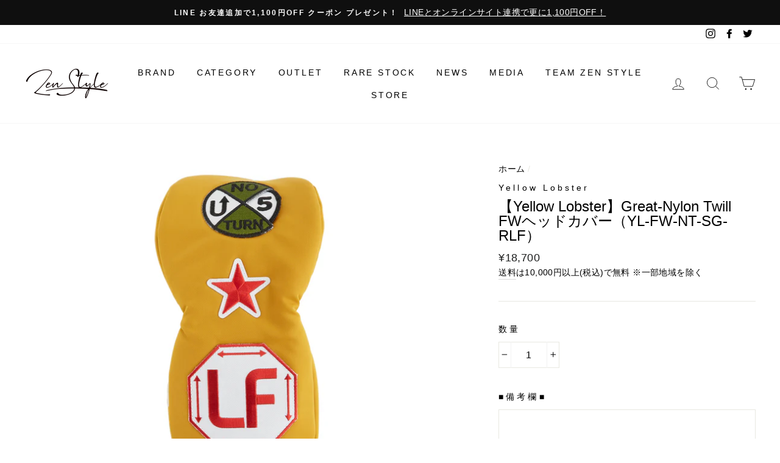

--- FILE ---
content_type: text/html; charset=utf-8
request_url: https://zen-style.jp/products/yellow-lobster-great-nylon-twill-fw%E3%83%98%E3%83%83%E3%83%89%E3%82%AB%E3%83%90%E3%83%BC-yl-fw-nt-sg-rlf
body_size: 71821
content:















<!doctype html>
<html class="no-js" lang="ja">
<head>
  
  
  <!--FaceBook zen-style.jp認証コード-->
<meta name="facebook-domain-verification" content="he3ja3cuzmer786lkjqe758ayu4dq7" />
  
  
  
<script>
window.KiwiSizing = window.KiwiSizing === undefined ? {} : window.KiwiSizing;
KiwiSizing.shop = "zen-styles.myshopify.com";


KiwiSizing.data = {
  collections: "445216522463,448372965599,448277840095,437894447327,90468155441,414200987871,157578854449,417765556447,417765621983,438202695903,448164036831,418754330847",
  tags: "FWヘッドカバー,GOLF,Great-Nylon Twill,Yellow Lobster,フェアウェイウッド",
  product: "8013517848799",
  vendor: "Yellow Lobster",
  type: "Driver",
  title: "【Yellow Lobster】Great-Nylon Twill FWヘッドカバー（YL-FW-NT-SG-RLF）",
  images: ["\/\/zen-style.jp\/cdn\/shop\/products\/YL-FW-NT-SG-RLF_1.jpg?v=1677567553","\/\/zen-style.jp\/cdn\/shop\/products\/YL-FW-NT-SG-RLF_2.jpg?v=1677567553"],
  options: [{"name":"Title","position":1,"values":["Default Title"]}],
  variants: [{"id":44042953621727,"title":"Default Title","option1":"Default Title","option2":null,"option3":null,"sku":"ZZYEL-HC002FW SG-RLF","requires_shipping":true,"taxable":true,"featured_image":null,"available":true,"name":"【Yellow Lobster】Great-Nylon Twill FWヘッドカバー（YL-FW-NT-SG-RLF）","public_title":null,"options":["Default Title"],"price":1870000,"weight":0,"compare_at_price":null,"inventory_management":"shopify","barcode":"4944487942223","requires_selling_plan":false,"selling_plan_allocations":[]}],
};

</script>
  <meta charset="utf-8">
  <meta http-equiv="X-UA-Compatible" content="IE=edge,chrome=1">
  <meta name="viewport" content="width=device-width,initial-scale=1,maximum-scale=2">
  <meta name="theme-color" content="#111111">
  <link rel="canonical" href="https://zen-style.jp/products/yellow-lobster-great-nylon-twill-fw%e3%83%98%e3%83%83%e3%83%89%e3%82%ab%e3%83%90%e3%83%bc-yl-fw-nt-sg-rlf">
  <meta name="format-detection" content="telephone=no"><link rel="shortcut icon" href="//zen-style.jp/cdn/shop/files/F1_32x32.png?v=1721802216" type="image/png" />
  <title>【Yellow Lobster】Great-Nylon Twill FWヘッドカバー（YL-FW-NT-SG-RLF）
&ndash; Zen Style
</title><meta name="description" content="Yellow Lobster イエローロブスター ゴルフをするときファッションやお気に入りのアイテムはテンションをキープするのに重要な要素。 その中でもアクセサリーは自分の個性やセンスを表現するのに大事なアイテム。 なかなか自分の満足するヘッドカバーがなく、自分の持っている古着のスタジャンをリメイクしてヘッドカバーを作り始めた。 それが友人達の目に留まり、地元で人気になったことがYellow Lobsterのルーツである。 オールハンドメイドの商品がシリアスなゴルファーからビーサンでゴルフを楽しむ人達までみんなを満足させる何処となくピースフルなブランドそれがYellow Lobster。 Great-Nylon Twill Yell"><meta property="og:site_name" content="Zen Style">
  <meta property="og:url" content="https://zen-style.jp/products/yellow-lobster-great-nylon-twill-fw%e3%83%98%e3%83%83%e3%83%89%e3%82%ab%e3%83%90%e3%83%bc-yl-fw-nt-sg-rlf">
  <meta property="og:title" content="【Yellow Lobster】Great-Nylon Twill FWヘッドカバー（YL-FW-NT-SG-RLF）">
  <meta property="og:type" content="product">
  <meta property="og:description" content="Yellow Lobster イエローロブスター ゴルフをするときファッションやお気に入りのアイテムはテンションをキープするのに重要な要素。 その中でもアクセサリーは自分の個性やセンスを表現するのに大事なアイテム。 なかなか自分の満足するヘッドカバーがなく、自分の持っている古着のスタジャンをリメイクしてヘッドカバーを作り始めた。 それが友人達の目に留まり、地元で人気になったことがYellow Lobsterのルーツである。 オールハンドメイドの商品がシリアスなゴルファーからビーサンでゴルフを楽しむ人達までみんなを満足させる何処となくピースフルなブランドそれがYellow Lobster。 Great-Nylon Twill Yell"><meta property="og:price:amount" content="18,700">
    <meta property="og:price:currency" content="JPY"><meta property="og:image" content="http://zen-style.jp/cdn/shop/products/YL-FW-NT-SG-RLF_1_1200x630.jpg?v=1677567553"><meta property="og:image" content="http://zen-style.jp/cdn/shop/products/YL-FW-NT-SG-RLF_2_1200x630.jpg?v=1677567553">
  <meta property="og:image:secure_url" content="https://zen-style.jp/cdn/shop/products/YL-FW-NT-SG-RLF_1_1200x630.jpg?v=1677567553"><meta property="og:image:secure_url" content="https://zen-style.jp/cdn/shop/products/YL-FW-NT-SG-RLF_2_1200x630.jpg?v=1677567553">
  <meta name="twitter:site" content="@ZenStyle4">
  <meta name="twitter:card" content="summary_large_image">
  <meta name="twitter:title" content="【Yellow Lobster】Great-Nylon Twill FWヘッドカバー（YL-FW-NT-SG-RLF）">
  <meta name="twitter:description" content="Yellow Lobster イエローロブスター ゴルフをするときファッションやお気に入りのアイテムはテンションをキープするのに重要な要素。 その中でもアクセサリーは自分の個性やセンスを表現するのに大事なアイテム。 なかなか自分の満足するヘッドカバーがなく、自分の持っている古着のスタジャンをリメイクしてヘッドカバーを作り始めた。 それが友人達の目に留まり、地元で人気になったことがYellow Lobsterのルーツである。 オールハンドメイドの商品がシリアスなゴルファーからビーサンでゴルフを楽しむ人達までみんなを満足させる何処となくピースフルなブランドそれがYellow Lobster。 Great-Nylon Twill Yell">


  <style data-shopify>
  
  

  
  
  
</style>

  <link href="//zen-style.jp/cdn/shop/t/7/assets/theme.scss.css?v=4195383298244286071754639747" rel="stylesheet" type="text/css" media="all" />

  <style data-shopify>
    .collection-item__title {
      font-size: 12.0px;
    }

    @media screen and (min-width: 769px) {
      .collection-item__title {
        font-size: 15px;
      }
    }
  </style>

  <script>
    document.documentElement.className = document.documentElement.className.replace('no-js', 'js');

    window.theme = window.theme || {};
    theme.strings = {
      addToCart: "カートに追加",
      soldOut: "SOLD OUT",
      unavailable: "利用できません",
      stockLabel: "在庫のあるアイテムは[count]のみです！",
      willNotShipUntil: "まで出荷しません [date]",
      willBeInStockAfter: "後に在庫になります [date]",
      waitingForStock: "途中の在庫",
      savePrice: "SAVE",
      cartEmpty: "カート内に商品がありません",
      cartTermsConfirmation: "チェックアウトするには販売の条件に同意する必要があります"
    };
    theme.settings = {
      dynamicVariantsEnable: true,
      dynamicVariantType: "dropdown",
      cartType: "page",
      currenciesEnabled: false,
      nativeMultiCurrency: 1 > 1 ? true : false,
      moneyFormat: "¥{{amount_no_decimals}}",
      saveType: "percent",
      recentlyViewedEnabled: false,
      predictiveSearch: false,
      predictiveSearchType: "product,article,page",
      inventoryThreshold: 10,
      quickView: false,
      themeName: 'Impulse',
      themeVersion: "2.5.3"
    };
  </script>

  
  <script>window.performance && window.performance.mark && window.performance.mark('shopify.content_for_header.start');</script><meta name="google-site-verification" content="gnoob4lwrwY14p9fC4lEYrXeU1nEk7L1SLpCxwv3YUI">
<meta name="google-site-verification" content="82phfNxxhrDajzs2eNtkq1BxIEbX7Y6PUksdgDKW1C8">
<meta name="google-site-verification" content="gnoob4lwrwY14p9fC4lEYrXeU1nEk7L1SLpCxwv3YUI">
<meta id="shopify-digital-wallet" name="shopify-digital-wallet" content="/3624796209/digital_wallets/dialog">
<meta name="shopify-checkout-api-token" content="9a985daba59da7d9fa79b14e33992616">
<meta id="in-context-paypal-metadata" data-shop-id="3624796209" data-venmo-supported="false" data-environment="production" data-locale="ja_JP" data-paypal-v4="true" data-currency="JPY">
<link rel="alternate" type="application/json+oembed" href="https://zen-style.jp/products/yellow-lobster-great-nylon-twill-fw%e3%83%98%e3%83%83%e3%83%89%e3%82%ab%e3%83%90%e3%83%bc-yl-fw-nt-sg-rlf.oembed">
<script async="async" src="/checkouts/internal/preloads.js?locale=ja-JP"></script>
<script id="shopify-features" type="application/json">{"accessToken":"9a985daba59da7d9fa79b14e33992616","betas":["rich-media-storefront-analytics"],"domain":"zen-style.jp","predictiveSearch":false,"shopId":3624796209,"locale":"ja"}</script>
<script>var Shopify = Shopify || {};
Shopify.shop = "zen-styles.myshopify.com";
Shopify.locale = "ja";
Shopify.currency = {"active":"JPY","rate":"1.0"};
Shopify.country = "JP";
Shopify.theme = {"name":"Impulse","id":80308535345,"schema_name":"Impulse","schema_version":"2.5.3","theme_store_id":857,"role":"main"};
Shopify.theme.handle = "null";
Shopify.theme.style = {"id":null,"handle":null};
Shopify.cdnHost = "zen-style.jp/cdn";
Shopify.routes = Shopify.routes || {};
Shopify.routes.root = "/";</script>
<script type="module">!function(o){(o.Shopify=o.Shopify||{}).modules=!0}(window);</script>
<script>!function(o){function n(){var o=[];function n(){o.push(Array.prototype.slice.apply(arguments))}return n.q=o,n}var t=o.Shopify=o.Shopify||{};t.loadFeatures=n(),t.autoloadFeatures=n()}(window);</script>
<script id="shop-js-analytics" type="application/json">{"pageType":"product"}</script>
<script defer="defer" async type="module" src="//zen-style.jp/cdn/shopifycloud/shop-js/modules/v2/client.init-shop-cart-sync_0MstufBG.ja.esm.js"></script>
<script defer="defer" async type="module" src="//zen-style.jp/cdn/shopifycloud/shop-js/modules/v2/chunk.common_jll-23Z1.esm.js"></script>
<script defer="defer" async type="module" src="//zen-style.jp/cdn/shopifycloud/shop-js/modules/v2/chunk.modal_HXih6-AF.esm.js"></script>
<script type="module">
  await import("//zen-style.jp/cdn/shopifycloud/shop-js/modules/v2/client.init-shop-cart-sync_0MstufBG.ja.esm.js");
await import("//zen-style.jp/cdn/shopifycloud/shop-js/modules/v2/chunk.common_jll-23Z1.esm.js");
await import("//zen-style.jp/cdn/shopifycloud/shop-js/modules/v2/chunk.modal_HXih6-AF.esm.js");

  window.Shopify.SignInWithShop?.initShopCartSync?.({"fedCMEnabled":true,"windoidEnabled":true});

</script>
<script>(function() {
  var isLoaded = false;
  function asyncLoad() {
    if (isLoaded) return;
    isLoaded = true;
    var urls = ["https:\/\/app.kiwisizing.com\/web\/js\/dist\/kiwiSizing\/plugin\/SizingPlugin.prod.js?v=330\u0026shop=zen-styles.myshopify.com","https:\/\/unpkg.com\/@amplitude\/shopify-snippet\/snippet.js?shop=zen-styles.myshopify.com","https:\/\/cdn.nfcube.com\/instafeed-8bef78cc66d68c27aa7d2b525463b66d.js?shop=zen-styles.myshopify.com","https:\/\/na.shgcdn3.com\/pixel-collector.js?shop=zen-styles.myshopify.com","\/\/backinstock.useamp.com\/widget\/29917_1769160606.js?category=bis\u0026v=6\u0026shop=zen-styles.myshopify.com"];
    for (var i = 0; i < urls.length; i++) {
      var s = document.createElement('script');
      s.type = 'text/javascript';
      s.async = true;
      s.src = urls[i];
      var x = document.getElementsByTagName('script')[0];
      x.parentNode.insertBefore(s, x);
    }
  };
  if(window.attachEvent) {
    window.attachEvent('onload', asyncLoad);
  } else {
    window.addEventListener('load', asyncLoad, false);
  }
})();</script>
<script id="__st">var __st={"a":3624796209,"offset":32400,"reqid":"90474f70-560c-472d-acef-d5774481ed70-1769503399","pageurl":"zen-style.jp\/products\/yellow-lobster-great-nylon-twill-fw%E3%83%98%E3%83%83%E3%83%89%E3%82%AB%E3%83%90%E3%83%BC-yl-fw-nt-sg-rlf","u":"e7ae9e12799c","p":"product","rtyp":"product","rid":8013517848799};</script>
<script>window.ShopifyPaypalV4VisibilityTracking = true;</script>
<script id="captcha-bootstrap">!function(){'use strict';const t='contact',e='account',n='new_comment',o=[[t,t],['blogs',n],['comments',n],[t,'customer']],c=[[e,'customer_login'],[e,'guest_login'],[e,'recover_customer_password'],[e,'create_customer']],r=t=>t.map((([t,e])=>`form[action*='/${t}']:not([data-nocaptcha='true']) input[name='form_type'][value='${e}']`)).join(','),a=t=>()=>t?[...document.querySelectorAll(t)].map((t=>t.form)):[];function s(){const t=[...o],e=r(t);return a(e)}const i='password',u='form_key',d=['recaptcha-v3-token','g-recaptcha-response','h-captcha-response',i],f=()=>{try{return window.sessionStorage}catch{return}},m='__shopify_v',_=t=>t.elements[u];function p(t,e,n=!1){try{const o=window.sessionStorage,c=JSON.parse(o.getItem(e)),{data:r}=function(t){const{data:e,action:n}=t;return t[m]||n?{data:e,action:n}:{data:t,action:n}}(c);for(const[e,n]of Object.entries(r))t.elements[e]&&(t.elements[e].value=n);n&&o.removeItem(e)}catch(o){console.error('form repopulation failed',{error:o})}}const l='form_type',E='cptcha';function T(t){t.dataset[E]=!0}const w=window,h=w.document,L='Shopify',v='ce_forms',y='captcha';let A=!1;((t,e)=>{const n=(g='f06e6c50-85a8-45c8-87d0-21a2b65856fe',I='https://cdn.shopify.com/shopifycloud/storefront-forms-hcaptcha/ce_storefront_forms_captcha_hcaptcha.v1.5.2.iife.js',D={infoText:'hCaptchaによる保護',privacyText:'プライバシー',termsText:'利用規約'},(t,e,n)=>{const o=w[L][v],c=o.bindForm;if(c)return c(t,g,e,D).then(n);var r;o.q.push([[t,g,e,D],n]),r=I,A||(h.body.append(Object.assign(h.createElement('script'),{id:'captcha-provider',async:!0,src:r})),A=!0)});var g,I,D;w[L]=w[L]||{},w[L][v]=w[L][v]||{},w[L][v].q=[],w[L][y]=w[L][y]||{},w[L][y].protect=function(t,e){n(t,void 0,e),T(t)},Object.freeze(w[L][y]),function(t,e,n,w,h,L){const[v,y,A,g]=function(t,e,n){const i=e?o:[],u=t?c:[],d=[...i,...u],f=r(d),m=r(i),_=r(d.filter((([t,e])=>n.includes(e))));return[a(f),a(m),a(_),s()]}(w,h,L),I=t=>{const e=t.target;return e instanceof HTMLFormElement?e:e&&e.form},D=t=>v().includes(t);t.addEventListener('submit',(t=>{const e=I(t);if(!e)return;const n=D(e)&&!e.dataset.hcaptchaBound&&!e.dataset.recaptchaBound,o=_(e),c=g().includes(e)&&(!o||!o.value);(n||c)&&t.preventDefault(),c&&!n&&(function(t){try{if(!f())return;!function(t){const e=f();if(!e)return;const n=_(t);if(!n)return;const o=n.value;o&&e.removeItem(o)}(t);const e=Array.from(Array(32),(()=>Math.random().toString(36)[2])).join('');!function(t,e){_(t)||t.append(Object.assign(document.createElement('input'),{type:'hidden',name:u})),t.elements[u].value=e}(t,e),function(t,e){const n=f();if(!n)return;const o=[...t.querySelectorAll(`input[type='${i}']`)].map((({name:t})=>t)),c=[...d,...o],r={};for(const[a,s]of new FormData(t).entries())c.includes(a)||(r[a]=s);n.setItem(e,JSON.stringify({[m]:1,action:t.action,data:r}))}(t,e)}catch(e){console.error('failed to persist form',e)}}(e),e.submit())}));const S=(t,e)=>{t&&!t.dataset[E]&&(n(t,e.some((e=>e===t))),T(t))};for(const o of['focusin','change'])t.addEventListener(o,(t=>{const e=I(t);D(e)&&S(e,y())}));const B=e.get('form_key'),M=e.get(l),P=B&&M;t.addEventListener('DOMContentLoaded',(()=>{const t=y();if(P)for(const e of t)e.elements[l].value===M&&p(e,B);[...new Set([...A(),...v().filter((t=>'true'===t.dataset.shopifyCaptcha))])].forEach((e=>S(e,t)))}))}(h,new URLSearchParams(w.location.search),n,t,e,['guest_login'])})(!0,!0)}();</script>
<script integrity="sha256-4kQ18oKyAcykRKYeNunJcIwy7WH5gtpwJnB7kiuLZ1E=" data-source-attribution="shopify.loadfeatures" defer="defer" src="//zen-style.jp/cdn/shopifycloud/storefront/assets/storefront/load_feature-a0a9edcb.js" crossorigin="anonymous"></script>
<script data-source-attribution="shopify.dynamic_checkout.dynamic.init">var Shopify=Shopify||{};Shopify.PaymentButton=Shopify.PaymentButton||{isStorefrontPortableWallets:!0,init:function(){window.Shopify.PaymentButton.init=function(){};var t=document.createElement("script");t.src="https://zen-style.jp/cdn/shopifycloud/portable-wallets/latest/portable-wallets.ja.js",t.type="module",document.head.appendChild(t)}};
</script>
<script data-source-attribution="shopify.dynamic_checkout.buyer_consent">
  function portableWalletsHideBuyerConsent(e){var t=document.getElementById("shopify-buyer-consent"),n=document.getElementById("shopify-subscription-policy-button");t&&n&&(t.classList.add("hidden"),t.setAttribute("aria-hidden","true"),n.removeEventListener("click",e))}function portableWalletsShowBuyerConsent(e){var t=document.getElementById("shopify-buyer-consent"),n=document.getElementById("shopify-subscription-policy-button");t&&n&&(t.classList.remove("hidden"),t.removeAttribute("aria-hidden"),n.addEventListener("click",e))}window.Shopify?.PaymentButton&&(window.Shopify.PaymentButton.hideBuyerConsent=portableWalletsHideBuyerConsent,window.Shopify.PaymentButton.showBuyerConsent=portableWalletsShowBuyerConsent);
</script>
<script>
  function portableWalletsCleanup(e){e&&e.src&&console.error("Failed to load portable wallets script "+e.src);var t=document.querySelectorAll("shopify-accelerated-checkout .shopify-payment-button__skeleton, shopify-accelerated-checkout-cart .wallet-cart-button__skeleton"),e=document.getElementById("shopify-buyer-consent");for(let e=0;e<t.length;e++)t[e].remove();e&&e.remove()}function portableWalletsNotLoadedAsModule(e){e instanceof ErrorEvent&&"string"==typeof e.message&&e.message.includes("import.meta")&&"string"==typeof e.filename&&e.filename.includes("portable-wallets")&&(window.removeEventListener("error",portableWalletsNotLoadedAsModule),window.Shopify.PaymentButton.failedToLoad=e,"loading"===document.readyState?document.addEventListener("DOMContentLoaded",window.Shopify.PaymentButton.init):window.Shopify.PaymentButton.init())}window.addEventListener("error",portableWalletsNotLoadedAsModule);
</script>

<script type="module" src="https://zen-style.jp/cdn/shopifycloud/portable-wallets/latest/portable-wallets.ja.js" onError="portableWalletsCleanup(this)" crossorigin="anonymous"></script>
<script nomodule>
  document.addEventListener("DOMContentLoaded", portableWalletsCleanup);
</script>

<link id="shopify-accelerated-checkout-styles" rel="stylesheet" media="screen" href="https://zen-style.jp/cdn/shopifycloud/portable-wallets/latest/accelerated-checkout-backwards-compat.css" crossorigin="anonymous">
<style id="shopify-accelerated-checkout-cart">
        #shopify-buyer-consent {
  margin-top: 1em;
  display: inline-block;
  width: 100%;
}

#shopify-buyer-consent.hidden {
  display: none;
}

#shopify-subscription-policy-button {
  background: none;
  border: none;
  padding: 0;
  text-decoration: underline;
  font-size: inherit;
  cursor: pointer;
}

#shopify-subscription-policy-button::before {
  box-shadow: none;
}

      </style>

<script>window.performance && window.performance.mark && window.performance.mark('shopify.content_for_header.end');</script>
  





  <script type="text/javascript">
    
      window.__shgMoneyFormat = window.__shgMoneyFormat || {"JPY":{"currency":"JPY","currency_symbol":"¥","currency_symbol_location":"left","decimal_places":0,"decimal_separator":".","thousands_separator":","}};
    
    window.__shgCurrentCurrencyCode = window.__shgCurrentCurrencyCode || {
      currency: "JPY",
      currency_symbol: "¥",
      decimal_separator: ".",
      thousands_separator: ",",
      decimal_places: 2,
      currency_symbol_location: "left"
    };
  </script>




  <script src="//zen-style.jp/cdn/shop/t/7/assets/vendor-scripts-v5.js" defer="defer"></script>

  

  <script src="//zen-style.jp/cdn/shop/t/7/assets/theme.js?v=143971350867533374891633088201" defer="defer"></script><!-- "snippets/booster-common.liquid" was not rendered, the associated app was uninstalled -->
  <script src="https://shopoe.net/app.js"></script>


<script src="//maps.googleapis.com/maps/api/js?libraries=places&amp;key=AIzaSyAZfAeEWoCrOJTbtUlMeMsHTb0oH22IkpY"  type="text/javascript"></script>
<script> var geoson_url = "//zen-style.jp/cdn/shop/t/7/assets/storeifyapps-geojson.js?v=97031881800782298571624717585"; </script>
                        <link href="//zen-style.jp/cdn/shop/t/7/assets/storeifyapps-storelocator.css?v=44740251641658643851624715789" rel="stylesheet" type="text/css" media="all" />
  
<!-- Start of Judge.me Core -->
<link rel="dns-prefetch" href="https://cdn.judge.me/">
<script data-cfasync='false' class='jdgm-settings-script'>window.jdgmSettings={"pagination":5,"disable_web_reviews":false,"badge_no_review_text":"レビューなし","badge_n_reviews_text":"{{ n }}件のレビュー","badge_star_color":"#f4f307","hide_badge_preview_if_no_reviews":true,"badge_hide_text":false,"enforce_center_preview_badge":false,"widget_title":"カスタマーレビュー","widget_open_form_text":"レビューを書く","widget_close_form_text":"レビューをキャンセル","widget_refresh_page_text":"ページを更新","widget_summary_text":"{{ number_of_reviews }}件のレビューに基づく","widget_no_review_text":"最初のレビューを書きましょう","widget_name_field_text":"表示名","widget_verified_name_field_text":"認証された名前（公開）","widget_name_placeholder_text":"表示名","widget_required_field_error_text":"このフィールドは必須です。","widget_email_field_text":"メールアドレス","widget_verified_email_field_text":"認証されたメール（非公開、編集不可）","widget_email_placeholder_text":"あなたのメールアドレス（非公開）","widget_email_field_error_text":"有効なメールアドレスを入力してください。","widget_rating_field_text":"評価","widget_review_title_field_text":"レビュータイトル","widget_review_title_placeholder_text":"レビューにタイトルをつける","widget_review_body_field_text":"レビュー内容","widget_review_body_placeholder_text":"ここに書き始めてください...","widget_pictures_field_text":"写真/動画（任意）","widget_submit_review_text":"レビューを送信","widget_submit_verified_review_text":"認証済みレビューを送信","widget_submit_success_msg_with_auto_publish":"ありがとうございます！数分後にページを更新して、あなたのレビューを確認してください。\u003ca href='https://judge.me/login' target='_blank' rel='nofollow noopener'\u003eJudge.me\u003c/a\u003eにログインすることで、レビューの削除や編集ができます。","widget_submit_success_msg_no_auto_publish":"ありがとうございます！あなたのレビューはショップ管理者の承認を得た後に公開されます。\u003ca href='https://judge.me/login' target='_blank' rel='nofollow noopener'\u003eJudge.me\u003c/a\u003eにログインすることで、レビューの削除や編集ができます。","widget_show_default_reviews_out_of_total_text":"{{ n_reviews }}件のレビューのうち{{ n_reviews_shown }}件を表示しています。","widget_show_all_link_text":"すべて表示","widget_show_less_link_text":"表示を減らす","widget_author_said_text":"{{ reviewer_name }}の言葉：","widget_days_text":"{{ n }}日前","widget_weeks_text":"{{ n }}週間前","widget_months_text":"{{ n }}ヶ月前","widget_years_text":"{{ n }}年前","widget_yesterday_text":"昨日","widget_today_text":"今日","widget_replied_text":"\u003e\u003e {{ shop_name }}の返信：","widget_read_more_text":"続きを読む","widget_reviewer_name_as_initial":"all_initials","widget_rating_filter_color":"#fbcd0a","widget_rating_filter_see_all_text":"すべてのレビューを見る","widget_sorting_most_recent_text":"最新順","widget_sorting_highest_rating_text":"最高評価順","widget_sorting_lowest_rating_text":"最低評価順","widget_sorting_with_pictures_text":"写真付きのみ","widget_sorting_most_helpful_text":"最も役立つ順","widget_open_question_form_text":"質問する","widget_reviews_subtab_text":"レビュー","widget_questions_subtab_text":"質問","widget_question_label_text":"質問","widget_answer_label_text":"回答","widget_question_placeholder_text":"ここに質問を書いてください","widget_submit_question_text":"質問を送信","widget_question_submit_success_text":"ご質問ありがとうございます！回答があり次第ご連絡いたします。","widget_star_color":"#f4f307","verified_badge_text":"認証済み","verified_badge_bg_color":"","verified_badge_text_color":"","verified_badge_placement":"left-of-reviewer-name","widget_review_max_height":"","widget_hide_border":false,"widget_social_share":false,"widget_thumb":false,"widget_review_location_show":false,"widget_location_format":"","all_reviews_include_out_of_store_products":true,"all_reviews_out_of_store_text":"（ストア外）","all_reviews_pagination":100,"all_reviews_product_name_prefix_text":"について","enable_review_pictures":false,"enable_question_anwser":false,"widget_theme":"default","review_date_format":"mm/dd/yyyy","default_sort_method":"most-recent","widget_product_reviews_subtab_text":"製品レビュー","widget_shop_reviews_subtab_text":"ショップレビュー","widget_other_products_reviews_text":"他の製品のレビュー","widget_store_reviews_subtab_text":"ショップレビュー","widget_no_store_reviews_text":"この店舗はまだレビューを受け取っていません","widget_web_restriction_product_reviews_text":"この製品に対するレビューはまだありません","widget_no_items_text":"アイテムが見つかりません","widget_show_more_text":"もっと見る","widget_write_a_store_review_text":"ストアレビューを書く","widget_other_languages_heading":"他の言語のレビュー","widget_translate_review_text":"レビューを{{ language }}に翻訳","widget_translating_review_text":"翻訳中...","widget_show_original_translation_text":"原文を表示 ({{ language }})","widget_translate_review_failed_text":"レビューを翻訳できませんでした。","widget_translate_review_retry_text":"再試行","widget_translate_review_try_again_later_text":"後でもう一度お試しください","show_product_url_for_grouped_product":false,"widget_sorting_pictures_first_text":"写真を最初に","show_pictures_on_all_rev_page_mobile":false,"show_pictures_on_all_rev_page_desktop":false,"floating_tab_hide_mobile_install_preference":false,"floating_tab_button_name":"★ レビュー","floating_tab_title":"お客様の声","floating_tab_button_color":"","floating_tab_button_background_color":"","floating_tab_url":"","floating_tab_url_enabled":false,"floating_tab_tab_style":"text","all_reviews_text_badge_text":"お客様は当店を{{ shop.metafields.judgeme.all_reviews_count }}件のレビューに基づいて{{ shop.metafields.judgeme.all_reviews_rating | round: 1 }}/5と評価しています。","all_reviews_text_badge_text_branded_style":"{{ shop.metafields.judgeme.all_reviews_count }}件のレビューに基づいて5つ星中{{ shop.metafields.judgeme.all_reviews_rating | round: 1 }}つ星","is_all_reviews_text_badge_a_link":false,"show_stars_for_all_reviews_text_badge":false,"all_reviews_text_badge_url":"","all_reviews_text_style":"text","all_reviews_text_color_style":"judgeme_brand_color","all_reviews_text_color":"#108474","all_reviews_text_show_jm_brand":true,"featured_carousel_show_header":true,"featured_carousel_title":"ITEM REVIEWS","testimonials_carousel_title":"お客様の声","videos_carousel_title":"お客様の声","cards_carousel_title":"お客様の声","featured_carousel_count_text":"{{ n }}件のレビューから","featured_carousel_add_link_to_all_reviews_page":false,"featured_carousel_url":"","featured_carousel_show_images":true,"featured_carousel_autoslide_interval":5,"featured_carousel_arrows_on_the_sides":false,"featured_carousel_height":250,"featured_carousel_width":80,"featured_carousel_image_size":0,"featured_carousel_image_height":250,"featured_carousel_arrow_color":"#eeeeee","verified_count_badge_style":"vintage","verified_count_badge_orientation":"horizontal","verified_count_badge_color_style":"judgeme_brand_color","verified_count_badge_color":"#108474","is_verified_count_badge_a_link":false,"verified_count_badge_url":"","verified_count_badge_show_jm_brand":true,"widget_rating_preset_default":5,"widget_first_sub_tab":"product-reviews","widget_show_histogram":true,"widget_histogram_use_custom_color":false,"widget_pagination_use_custom_color":false,"widget_star_use_custom_color":true,"widget_verified_badge_use_custom_color":false,"widget_write_review_use_custom_color":false,"picture_reminder_submit_button":"Upload Pictures","enable_review_videos":false,"mute_video_by_default":false,"widget_sorting_videos_first_text":"動画を最初に","widget_review_pending_text":"保留中","featured_carousel_items_for_large_screen":3,"social_share_options_order":"Facebook,Twitter","remove_microdata_snippet":false,"disable_json_ld":false,"enable_json_ld_products":false,"preview_badge_show_question_text":false,"preview_badge_no_question_text":"質問なし","preview_badge_n_question_text":"{{ number_of_questions }}件の質問","qa_badge_show_icon":false,"qa_badge_position":"same-row","remove_judgeme_branding":false,"widget_add_search_bar":false,"widget_search_bar_placeholder":"検索","widget_sorting_verified_only_text":"認証済みのみ","featured_carousel_theme":"default","featured_carousel_show_rating":true,"featured_carousel_show_title":true,"featured_carousel_show_body":true,"featured_carousel_show_date":false,"featured_carousel_show_reviewer":true,"featured_carousel_show_product":false,"featured_carousel_header_background_color":"#108474","featured_carousel_header_text_color":"#ffffff","featured_carousel_name_product_separator":"reviewed","featured_carousel_full_star_background":"#108474","featured_carousel_empty_star_background":"#dadada","featured_carousel_vertical_theme_background":"#f9fafb","featured_carousel_verified_badge_enable":false,"featured_carousel_verified_badge_color":"#108474","featured_carousel_border_style":"round","featured_carousel_review_line_length_limit":3,"featured_carousel_more_reviews_button_text":"さらにレビューを読む","featured_carousel_view_product_button_text":"製品を見る","all_reviews_page_load_reviews_on":"scroll","all_reviews_page_load_more_text":"さらにレビューを読み込む","disable_fb_tab_reviews":false,"enable_ajax_cdn_cache":false,"widget_public_name_text":"のように公開表示","default_reviewer_name":"John Smith","default_reviewer_name_has_non_latin":true,"widget_reviewer_anonymous":"匿名","medals_widget_title":"Judge.me レビューメダル","medals_widget_background_color":"#f9fafb","medals_widget_position":"footer_all_pages","medals_widget_border_color":"#f9fafb","medals_widget_verified_text_position":"left","medals_widget_use_monochromatic_version":false,"medals_widget_elements_color":"#108474","show_reviewer_avatar":true,"widget_invalid_yt_video_url_error_text":"YouTubeビデオURLではありません","widget_max_length_field_error_text":"{0}文字以内で入力してください。","widget_show_country_flag":false,"widget_show_collected_via_shop_app":true,"widget_verified_by_shop_badge_style":"light","widget_verified_by_shop_text":"ショップによって認証","widget_show_photo_gallery":false,"widget_load_with_code_splitting":true,"widget_ugc_install_preference":false,"widget_ugc_title":"私たちが作り、あなたが共有","widget_ugc_subtitle":"タグ付けすると、あなたの写真が私たちのページで特集されます","widget_ugc_arrows_color":"#ffffff","widget_ugc_primary_button_text":"今すぐ購入","widget_ugc_primary_button_background_color":"#108474","widget_ugc_primary_button_text_color":"#ffffff","widget_ugc_primary_button_border_width":"0","widget_ugc_primary_button_border_style":"none","widget_ugc_primary_button_border_color":"#108474","widget_ugc_primary_button_border_radius":"25","widget_ugc_secondary_button_text":"さらに読み込む","widget_ugc_secondary_button_background_color":"#ffffff","widget_ugc_secondary_button_text_color":"#108474","widget_ugc_secondary_button_border_width":"2","widget_ugc_secondary_button_border_style":"solid","widget_ugc_secondary_button_border_color":"#108474","widget_ugc_secondary_button_border_radius":"25","widget_ugc_reviews_button_text":"レビューを見る","widget_ugc_reviews_button_background_color":"#ffffff","widget_ugc_reviews_button_text_color":"#108474","widget_ugc_reviews_button_border_width":"2","widget_ugc_reviews_button_border_style":"solid","widget_ugc_reviews_button_border_color":"#108474","widget_ugc_reviews_button_border_radius":"25","widget_ugc_reviews_button_link_to":"judgeme-reviews-page","widget_ugc_show_post_date":true,"widget_ugc_max_width":"800","widget_rating_metafield_value_type":true,"widget_primary_color":"#108474","widget_enable_secondary_color":false,"widget_secondary_color":"#edf5f5","widget_summary_average_rating_text":"5つ星中{{ average_rating }}つ星","widget_media_grid_title":"お客様の写真と動画","widget_media_grid_see_more_text":"もっと見る","widget_round_style":false,"widget_show_product_medals":true,"widget_verified_by_judgeme_text":"Judge.meによって認証","widget_show_store_medals":true,"widget_verified_by_judgeme_text_in_store_medals":"Judge.meによって認証","widget_media_field_exceed_quantity_message":"申し訳ありませんが、1つのレビューにつき{{ max_media }}つまでしか受け付けられません。","widget_media_field_exceed_limit_message":"{{ file_name }}が大きすぎます。{{ size_limit }}MB未満の{{ media_type }}を選択してください。","widget_review_submitted_text":"レビューが送信されました！","widget_question_submitted_text":"質問が送信されました！","widget_close_form_text_question":"キャンセル","widget_write_your_answer_here_text":"ここに回答を書いてください","widget_enabled_branded_link":true,"widget_show_collected_by_judgeme":false,"widget_reviewer_name_color":"","widget_write_review_text_color":"","widget_write_review_bg_color":"","widget_collected_by_judgeme_text":"Judge.meによって収集","widget_pagination_type":"standard","widget_load_more_text":"さらに読み込む","widget_load_more_color":"#108474","widget_full_review_text":"完全なレビュー","widget_read_more_reviews_text":"さらにレビューを読む","widget_read_questions_text":"質問を読む","widget_questions_and_answers_text":"質問と回答","widget_verified_by_text":"認証元","widget_verified_text":"認証済み","widget_number_of_reviews_text":"{{ number_of_reviews }}件のレビュー","widget_back_button_text":"戻る","widget_next_button_text":"次へ","widget_custom_forms_filter_button":"フィルター","custom_forms_style":"vertical","widget_show_review_information":false,"how_reviews_are_collected":"レビューの収集方法は？","widget_show_review_keywords":false,"widget_gdpr_statement":"あなたのデータの使用方法：あなたが残したレビューについてのみ、必要な場合にのみご連絡いたします。レビューを送信することで、Judge.meの\u003ca href='https://judge.me/terms' target='_blank' rel='nofollow noopener'\u003e利用規約\u003c/a\u003e、\u003ca href='https://judge.me/privacy' target='_blank' rel='nofollow noopener'\u003eプライバシーポリシー\u003c/a\u003e、\u003ca href='https://judge.me/content-policy' target='_blank' rel='nofollow noopener'\u003eコンテンツポリシー\u003c/a\u003eに同意したことになります。","widget_multilingual_sorting_enabled":false,"widget_translate_review_content_enabled":false,"widget_translate_review_content_method":"manual","popup_widget_review_selection":"automatically_with_pictures","popup_widget_round_border_style":true,"popup_widget_show_title":true,"popup_widget_show_body":true,"popup_widget_show_reviewer":false,"popup_widget_show_product":true,"popup_widget_show_pictures":true,"popup_widget_use_review_picture":true,"popup_widget_show_on_home_page":true,"popup_widget_show_on_product_page":true,"popup_widget_show_on_collection_page":true,"popup_widget_show_on_cart_page":true,"popup_widget_position":"bottom_left","popup_widget_first_review_delay":5,"popup_widget_duration":5,"popup_widget_interval":5,"popup_widget_review_count":5,"popup_widget_hide_on_mobile":true,"review_snippet_widget_round_border_style":true,"review_snippet_widget_card_color":"#FFFFFF","review_snippet_widget_slider_arrows_background_color":"#FFFFFF","review_snippet_widget_slider_arrows_color":"#000000","review_snippet_widget_star_color":"#108474","show_product_variant":false,"all_reviews_product_variant_label_text":"バリエーション: ","widget_show_verified_branding":false,"widget_ai_summary_title":"お客様の声","widget_ai_summary_disclaimer":"最近のカスタマーレビューに基づくAI搭載レビュー要約","widget_show_ai_summary":false,"widget_show_ai_summary_bg":false,"widget_show_review_title_input":true,"redirect_reviewers_invited_via_email":"external_form","request_store_review_after_product_review":false,"request_review_other_products_in_order":false,"review_form_color_scheme":"default","review_form_corner_style":"square","review_form_star_color":{},"review_form_text_color":"#333333","review_form_background_color":"#ffffff","review_form_field_background_color":"#fafafa","review_form_button_color":{},"review_form_button_text_color":"#ffffff","review_form_modal_overlay_color":"#000000","review_content_screen_title_text":"この製品をどのように評価しますか？","review_content_introduction_text":"あなたの体験について少し共有していただけると嬉しいです。","store_review_form_title_text":"このストアをどのように評価しますか？","store_review_form_introduction_text":"あなたの体験について少し共有していただけると嬉しいです。","show_review_guidance_text":true,"one_star_review_guidance_text":"悪い","five_star_review_guidance_text":"素晴らしい","customer_information_screen_title_text":"あなたについて","customer_information_introduction_text":"あなたについてもっと教えてください。","custom_questions_screen_title_text":"あなたの体験について詳しく","custom_questions_introduction_text":"あなたの体験についてより詳しく理解するための質問がいくつかあります。","review_submitted_screen_title_text":"レビューありがとうございます！","review_submitted_screen_thank_you_text":"現在処理中です。まもなくストアに表示されます。","review_submitted_screen_email_verification_text":"今送信したリンクをクリックしてメールアドレスを確認してください。これにより、レビューの信頼性を保つことができます。","review_submitted_request_store_review_text":"私たちとのお買い物体験を共有していただけませんか？","review_submitted_review_other_products_text":"これらの商品をレビューしていただけませんか？","store_review_screen_title_text":"あなたの購入体験を共有しますか？","store_review_introduction_text":"あなたのフィードバックを重視し、改善に活用します。あなたの思いや提案を共有してください。","reviewer_media_screen_title_picture_text":"写真を共有","reviewer_media_introduction_picture_text":"レビューを裏付ける写真をアップロードしてください。","reviewer_media_screen_title_video_text":"ビデオを共有","reviewer_media_introduction_video_text":"レビューを裏付けるビデオをアップロードしてください。","reviewer_media_screen_title_picture_or_video_text":"写真またはビデオを共有","reviewer_media_introduction_picture_or_video_text":"レビューを裏付ける写真またはビデオをアップロードしてください。","reviewer_media_youtube_url_text":"ここにYoutubeのURLを貼り付けてください","advanced_settings_next_step_button_text":"次へ","advanced_settings_close_review_button_text":"閉じる","modal_write_review_flow":false,"write_review_flow_required_text":"必須","write_review_flow_privacy_message_text":"個人情報を厳守します。","write_review_flow_anonymous_text":"匿名レビュー","write_review_flow_visibility_text":"これは他のお客様には表示されません。","write_review_flow_multiple_selection_help_text":"お好きなだけ選択してください","write_review_flow_single_selection_help_text":"一つのオプションを選択してください","write_review_flow_required_field_error_text":"この項目は必須です","write_review_flow_invalid_email_error_text":"有効なメールアドレスを入力してください","write_review_flow_max_length_error_text":"最大{{ max_length }}文字。","write_review_flow_media_upload_text":"\u003cb\u003eクリックしてアップロード\u003c/b\u003eまたはドラッグ\u0026ドロップ","write_review_flow_gdpr_statement":"必要な場合にのみ、あなたのレビューについてご連絡いたします。レビューを送信することで、当社の\u003ca href='https://judge.me/terms' target='_blank' rel='nofollow noopener'\u003e利用規約\u003c/a\u003eおよび\u003ca href='https://judge.me/privacy' target='_blank' rel='nofollow noopener'\u003eプライバシーポリシー\u003c/a\u003eに同意したものとみなされます。","rating_only_reviews_enabled":false,"show_negative_reviews_help_screen":false,"new_review_flow_help_screen_rating_threshold":3,"negative_review_resolution_screen_title_text":"もっと教えてください","negative_review_resolution_text":"お客様の体験は私たちにとって重要です。ご購入に問題がございましたら、私たちがサポートいたします。お気軽にお問い合わせください。状況を改善する機会をいただければ幸いです。","negative_review_resolution_button_text":"お問い合わせ","negative_review_resolution_proceed_with_review_text":"レビューを残す","negative_review_resolution_subject":"{{ shop_name }}での購入に関する問題。{{ order_name }}","preview_badge_collection_page_install_status":false,"widget_review_custom_css":"","preview_badge_custom_css":"","preview_badge_stars_count":"5-stars","featured_carousel_custom_css":"","floating_tab_custom_css":"","all_reviews_widget_custom_css":"","medals_widget_custom_css":"","verified_badge_custom_css":"","all_reviews_text_custom_css":"","transparency_badges_collected_via_store_invite":false,"transparency_badges_from_another_provider":false,"transparency_badges_collected_from_store_visitor":false,"transparency_badges_collected_by_verified_review_provider":false,"transparency_badges_earned_reward":false,"transparency_badges_collected_via_store_invite_text":"ストア招待によるレビュー収集","transparency_badges_from_another_provider_text":"他のプロバイダーからのレビュー収集","transparency_badges_collected_from_store_visitor_text":"ストア訪問者からのレビュー収集","transparency_badges_written_in_google_text":"Googleで書かれたレビュー","transparency_badges_written_in_etsy_text":"Etsyで書かれたレビュー","transparency_badges_written_in_shop_app_text":"Shop Appで書かれたレビュー","transparency_badges_earned_reward_text":"将来の購入に対する報酬を獲得したレビュー","product_review_widget_per_page":10,"widget_store_review_label_text":"ストアレビュー","checkout_comment_extension_title_on_product_page":"Customer Comments","checkout_comment_extension_num_latest_comment_show":5,"checkout_comment_extension_format":"name_and_timestamp","checkout_comment_customer_name":"last_initial","checkout_comment_comment_notification":true,"preview_badge_collection_page_install_preference":false,"preview_badge_home_page_install_preference":false,"preview_badge_product_page_install_preference":true,"review_widget_install_preference":"","review_carousel_install_preference":true,"floating_reviews_tab_install_preference":"none","verified_reviews_count_badge_install_preference":false,"all_reviews_text_install_preference":false,"review_widget_best_location":false,"judgeme_medals_install_preference":false,"review_widget_revamp_enabled":false,"review_widget_qna_enabled":false,"review_widget_header_theme":"minimal","review_widget_widget_title_enabled":true,"review_widget_header_text_size":"medium","review_widget_header_text_weight":"regular","review_widget_average_rating_style":"compact","review_widget_bar_chart_enabled":true,"review_widget_bar_chart_type":"numbers","review_widget_bar_chart_style":"standard","review_widget_expanded_media_gallery_enabled":false,"review_widget_reviews_section_theme":"standard","review_widget_image_style":"thumbnails","review_widget_review_image_ratio":"square","review_widget_stars_size":"medium","review_widget_verified_badge":"standard_text","review_widget_review_title_text_size":"medium","review_widget_review_text_size":"medium","review_widget_review_text_length":"medium","review_widget_number_of_columns_desktop":3,"review_widget_carousel_transition_speed":5,"review_widget_custom_questions_answers_display":"always","review_widget_button_text_color":"#FFFFFF","review_widget_text_color":"#000000","review_widget_lighter_text_color":"#7B7B7B","review_widget_corner_styling":"soft","review_widget_review_word_singular":"レビュー","review_widget_review_word_plural":"レビュー","review_widget_voting_label":"役立つ？","review_widget_shop_reply_label":"{{ shop_name }}からの返信：","review_widget_filters_title":"フィルター","qna_widget_question_word_singular":"質問","qna_widget_question_word_plural":"質問","qna_widget_answer_reply_label":"{{ answerer_name }}からの返信：","qna_content_screen_title_text":"この商品について質問","qna_widget_question_required_field_error_text":"質問を入力してください。","qna_widget_flow_gdpr_statement":"必要な場合にのみ、あなたの質問についてご連絡いたします。質問を送信することで、当社の\u003ca href='https://judge.me/terms' target='_blank' rel='nofollow noopener'\u003e利用規約\u003c/a\u003eおよび\u003ca href='https://judge.me/privacy' target='_blank' rel='nofollow noopener'\u003eプライバシーポリシー\u003c/a\u003eに同意したものとみなされます。","qna_widget_question_submitted_text":"質問ありがとうございます！","qna_widget_close_form_text_question":"閉じる","qna_widget_question_submit_success_text":"あなたの質問に回答が届いたら、あなたにメールでお知らせします。","all_reviews_widget_v2025_enabled":false,"all_reviews_widget_v2025_header_theme":"default","all_reviews_widget_v2025_widget_title_enabled":true,"all_reviews_widget_v2025_header_text_size":"medium","all_reviews_widget_v2025_header_text_weight":"regular","all_reviews_widget_v2025_average_rating_style":"compact","all_reviews_widget_v2025_bar_chart_enabled":true,"all_reviews_widget_v2025_bar_chart_type":"numbers","all_reviews_widget_v2025_bar_chart_style":"standard","all_reviews_widget_v2025_expanded_media_gallery_enabled":false,"all_reviews_widget_v2025_show_store_medals":true,"all_reviews_widget_v2025_show_photo_gallery":true,"all_reviews_widget_v2025_show_review_keywords":false,"all_reviews_widget_v2025_show_ai_summary":false,"all_reviews_widget_v2025_show_ai_summary_bg":false,"all_reviews_widget_v2025_add_search_bar":false,"all_reviews_widget_v2025_default_sort_method":"most-recent","all_reviews_widget_v2025_reviews_per_page":10,"all_reviews_widget_v2025_reviews_section_theme":"default","all_reviews_widget_v2025_image_style":"thumbnails","all_reviews_widget_v2025_review_image_ratio":"square","all_reviews_widget_v2025_stars_size":"medium","all_reviews_widget_v2025_verified_badge":"bold_badge","all_reviews_widget_v2025_review_title_text_size":"medium","all_reviews_widget_v2025_review_text_size":"medium","all_reviews_widget_v2025_review_text_length":"medium","all_reviews_widget_v2025_number_of_columns_desktop":3,"all_reviews_widget_v2025_carousel_transition_speed":5,"all_reviews_widget_v2025_custom_questions_answers_display":"always","all_reviews_widget_v2025_show_product_variant":false,"all_reviews_widget_v2025_show_reviewer_avatar":true,"all_reviews_widget_v2025_reviewer_name_as_initial":"","all_reviews_widget_v2025_review_location_show":false,"all_reviews_widget_v2025_location_format":"","all_reviews_widget_v2025_show_country_flag":false,"all_reviews_widget_v2025_verified_by_shop_badge_style":"light","all_reviews_widget_v2025_social_share":false,"all_reviews_widget_v2025_social_share_options_order":"Facebook,Twitter,LinkedIn,Pinterest","all_reviews_widget_v2025_pagination_type":"standard","all_reviews_widget_v2025_button_text_color":"#FFFFFF","all_reviews_widget_v2025_text_color":"#000000","all_reviews_widget_v2025_lighter_text_color":"#7B7B7B","all_reviews_widget_v2025_corner_styling":"soft","all_reviews_widget_v2025_title":"カスタマーレビュー","all_reviews_widget_v2025_ai_summary_title":"お客様がこのストアについて言っていること","all_reviews_widget_v2025_no_review_text":"最初のレビューを書きましょう","platform":"shopify","branding_url":"https://app.judge.me/reviews/stores/zen-style.jp","branding_text":"Powered by Judge.me","locale":"en","reply_name":"Zen Style","widget_version":"2.1","footer":true,"autopublish":false,"review_dates":true,"enable_custom_form":false,"shop_use_review_site":true,"shop_locale":"ja","enable_multi_locales_translations":false,"show_review_title_input":true,"review_verification_email_status":"always","can_be_branded":true,"reply_name_text":"Zen Style"};</script> <style class='jdgm-settings-style'>﻿.jdgm-xx{left:0}:not(.jdgm-prev-badge__stars)>.jdgm-star{color:#f4f307}.jdgm-histogram .jdgm-star.jdgm-star{color:#f4f307}.jdgm-preview-badge .jdgm-star.jdgm-star{color:#f4f307}.jdgm-histogram .jdgm-histogram__bar-content{background:#fbcd0a}.jdgm-histogram .jdgm-histogram__bar:after{background:#fbcd0a}.jdgm-prev-badge[data-average-rating='0.00']{display:none !important}.jdgm-author-fullname{display:none !important}.jdgm-author-last-initial{display:none !important}.jdgm-rev-widg__title{visibility:hidden}.jdgm-rev-widg__summary-text{visibility:hidden}.jdgm-prev-badge__text{visibility:hidden}.jdgm-rev__replier:before{content:'Zen Style'}.jdgm-rev__prod-link-prefix:before{content:'について'}.jdgm-rev__variant-label:before{content:'バリエーション: '}.jdgm-rev__out-of-store-text:before{content:'（ストア外）'}@media only screen and (min-width: 768px){.jdgm-rev__pics .jdgm-rev_all-rev-page-picture-separator,.jdgm-rev__pics .jdgm-rev__product-picture{display:none}}@media only screen and (max-width: 768px){.jdgm-rev__pics .jdgm-rev_all-rev-page-picture-separator,.jdgm-rev__pics .jdgm-rev__product-picture{display:none}}.jdgm-preview-badge[data-template="collection"]{display:none !important}.jdgm-preview-badge[data-template="index"]{display:none !important}.jdgm-review-widget[data-from-snippet="true"]{display:none !important}.jdgm-verified-count-badget[data-from-snippet="true"]{display:none !important}.jdgm-all-reviews-text[data-from-snippet="true"]{display:none !important}.jdgm-medals-section[data-from-snippet="true"]{display:none !important}.jdgm-ugc-media-wrapper[data-from-snippet="true"]{display:none !important}.jdgm-rev__transparency-badge[data-badge-type="review_collected_via_store_invitation"]{display:none !important}.jdgm-rev__transparency-badge[data-badge-type="review_collected_from_another_provider"]{display:none !important}.jdgm-rev__transparency-badge[data-badge-type="review_collected_from_store_visitor"]{display:none !important}.jdgm-rev__transparency-badge[data-badge-type="review_written_in_etsy"]{display:none !important}.jdgm-rev__transparency-badge[data-badge-type="review_written_in_google_business"]{display:none !important}.jdgm-rev__transparency-badge[data-badge-type="review_written_in_shop_app"]{display:none !important}.jdgm-rev__transparency-badge[data-badge-type="review_earned_for_future_purchase"]{display:none !important}
</style> <style class='jdgm-settings-style'></style>

  
  
  
  <style class='jdgm-miracle-styles'>
  @-webkit-keyframes jdgm-spin{0%{-webkit-transform:rotate(0deg);-ms-transform:rotate(0deg);transform:rotate(0deg)}100%{-webkit-transform:rotate(359deg);-ms-transform:rotate(359deg);transform:rotate(359deg)}}@keyframes jdgm-spin{0%{-webkit-transform:rotate(0deg);-ms-transform:rotate(0deg);transform:rotate(0deg)}100%{-webkit-transform:rotate(359deg);-ms-transform:rotate(359deg);transform:rotate(359deg)}}@font-face{font-family:'JudgemeStar';src:url("[data-uri]") format("woff");font-weight:normal;font-style:normal}.jdgm-star{font-family:'JudgemeStar';display:inline !important;text-decoration:none !important;padding:0 4px 0 0 !important;margin:0 !important;font-weight:bold;opacity:1;-webkit-font-smoothing:antialiased;-moz-osx-font-smoothing:grayscale}.jdgm-star:hover{opacity:1}.jdgm-star:last-of-type{padding:0 !important}.jdgm-star.jdgm--on:before{content:"\e000"}.jdgm-star.jdgm--off:before{content:"\e001"}.jdgm-star.jdgm--half:before{content:"\e002"}.jdgm-widget *{margin:0;line-height:1.4;-webkit-box-sizing:border-box;-moz-box-sizing:border-box;box-sizing:border-box;-webkit-overflow-scrolling:touch}.jdgm-hidden{display:none !important;visibility:hidden !important}.jdgm-temp-hidden{display:none}.jdgm-spinner{width:40px;height:40px;margin:auto;border-radius:50%;border-top:2px solid #eee;border-right:2px solid #eee;border-bottom:2px solid #eee;border-left:2px solid #ccc;-webkit-animation:jdgm-spin 0.8s infinite linear;animation:jdgm-spin 0.8s infinite linear}.jdgm-prev-badge{display:block !important}

</style>


  
  
   


<script data-cfasync='false' class='jdgm-script'>
!function(e){window.jdgm=window.jdgm||{},jdgm.CDN_HOST="https://cdn.judge.me/",
jdgm.docReady=function(d){(e.attachEvent?"complete"===e.readyState:"loading"!==e.readyState)?
setTimeout(d,0):e.addEventListener("DOMContentLoaded",d)},jdgm.loadCSS=function(d,t,o,s){
!o&&jdgm.loadCSS.requestedUrls.indexOf(d)>=0||(jdgm.loadCSS.requestedUrls.push(d),
(s=e.createElement("link")).rel="stylesheet",s.class="jdgm-stylesheet",s.media="nope!",
s.href=d,s.onload=function(){this.media="all",t&&setTimeout(t)},e.body.appendChild(s))},
jdgm.loadCSS.requestedUrls=[],jdgm.loadJS=function(e,d){var t=new XMLHttpRequest;
t.onreadystatechange=function(){4===t.readyState&&(Function(t.response)(),d&&d(t.response))},
t.open("GET",e),t.send()},jdgm.docReady((function(){(window.jdgmLoadCSS||e.querySelectorAll(
".jdgm-widget, .jdgm-all-reviews-page").length>0)&&(jdgmSettings.widget_load_with_code_splitting?
parseFloat(jdgmSettings.widget_version)>=3?jdgm.loadCSS(jdgm.CDN_HOST+"widget_v3/base.css"):
jdgm.loadCSS(jdgm.CDN_HOST+"widget/base.css"):jdgm.loadCSS(jdgm.CDN_HOST+"shopify_v2.css"),
jdgm.loadJS(jdgm.CDN_HOST+"loader.js"))}))}(document);
</script>

<noscript><link rel="stylesheet" type="text/css" media="all" href="https://cdn.judge.me/shopify_v2.css"></noscript>
<!-- End of Judge.me Core -->




<script async src="//asset.fwcdn2.com/js/integrations/shopify.js"></script>
<script async src="//asset.fwcdn2.com/js/fwn.js"></script>


<link href="//zen-style.jp/cdn/shop/t/7/assets/zify-gallery.css?v=152800642395435106251644290463" rel="stylesheet" type="text/css" media="all" />

<style>
    .iti {
        position: relative;
        display: inline-block;
    }
    .iti * {
        box-sizing: border-box;
        -moz-box-sizing: border-box;
    }
    .iti__hide {
        display: none;
    }
    .iti__v-hide {
        visibility: hidden;
    }
    .iti input,
    .iti input[type="tel"],
    .iti input[type="text"] {
        position: relative;
        z-index: 0;
        margin-top: 0 !important;
        margin-bottom: 0 !important;
        padding-right: 36px;
        margin-right: 0;
    }
    .iti__flag-container {
        position: absolute;
        top: 0;
        bottom: 0;
        right: 0;
        padding: 1px;
    }
    .iti__selected-flag {
        z-index: 1;
        position: relative;
        display: flex;
        align-items: center;
        height: 100%;
        padding: 0 6px 0 8px;
    }
    .iti__arrow {
        margin-left: 6px;
        width: 0;
        height: 0;
        border-left: 3px solid transparent;
        border-right: 3px solid transparent;
        border-top: 4px solid #555;
    }
    .iti__arrow--up {
        border-top: none;
        border-bottom: 4px solid #555;
    }
    .iti__country-list {
        position: absolute;
        z-index: 2;
        list-style: none;
        text-align: left;
        padding: 0;
        margin: 0 0 0 -1px;
        box-shadow: 1px 1px 4px rgba(0, 0, 0, 0.2);
        background-color: #fff;
        border: 1px solid #ccc;
        white-space: nowrap;
        max-height: 200px;
        overflow-y: scroll;
        -webkit-overflow-scrolling: touch;
    }
    .iti__country-list--dropup {
        bottom: 100%;
        margin-bottom: -1px;
    }
    @media (max-width: 500px) {
        .iti__country-list {
            white-space: normal;
        }
    }
    .iti__flag-box {
        display: inline-block;
        width: 20px;
    }
    .iti__divider {
        padding-bottom: 5px;
        margin-bottom: 5px;
        border-bottom: 1px solid #ccc;
    }
    .iti__country {
        padding: 5px 10px;
        outline: 0;
    }
    .iti__dial-code {
        color: #999;
    }
    .iti__country.iti__highlight {
        background-color: rgba(0, 0, 0, 0.05);
    }
    .iti__country-name,
    .iti__dial-code,
    .iti__flag-box {
        vertical-align: middle;
    }
    .iti__country-name,
    .iti__flag-box {
        margin-right: 6px;
    }
    .iti--allow-dropdown input,
    .iti--allow-dropdown input[type="tel"],
    .iti--allow-dropdown input[type="text"],
    .iti--separate-dial-code input,
    .iti--separate-dial-code input[type="tel"],
    .iti--separate-dial-code input[type="text"] {
        padding-right: 6px;
        padding-left: 52px;
        margin-left: 0;
    }
    .iti--allow-dropdown .iti__flag-container,
    .iti--separate-dial-code .iti__flag-container {
        right: auto;
        left: 0;
    }
    .iti--allow-dropdown .iti__flag-container:hover {
        cursor: pointer;
    }
    .iti--allow-dropdown .iti__flag-container:hover .iti__selected-flag {
        background-color: rgba(0, 0, 0, 0.05);
    }
    .iti--allow-dropdown input[disabled] + .iti__flag-container:hover,
    .iti--allow-dropdown input[readonly] + .iti__flag-container:hover {
        cursor: default;
    }
    .iti--allow-dropdown input[disabled] + .iti__flag-container:hover .iti__selected-flag,
    .iti--allow-dropdown input[readonly] + .iti__flag-container:hover .iti__selected-flag {
        background-color: transparent;
    }
    .iti--separate-dial-code .iti__selected-flag {
        background-color: rgba(0, 0, 0, 0.05);
    }
    .iti--separate-dial-code .iti__selected-dial-code {
        margin-left: 6px;
    }
    .iti--container {
        position: absolute;
        top: -1000px;
        left: -1000px;
        z-index: 1060;
        padding: 1px;
    }
    .iti--container:hover {
        cursor: pointer;
    }
    .iti-mobile .iti--container {
        top: 30px;
        bottom: 30px;
        left: 30px;
        right: 30px;
        position: fixed;
    }
    .iti-mobile .iti__country-list {
        max-height: 100%;
        width: 100%;
    }
    .iti-mobile .iti__country {
        padding: 10px 10px;
        line-height: 1.5em;
    }
    .iti__flag {
        width: 20px;
    }
    .iti__flag.iti__be {
        width: 18px;
    }
    .iti__flag.iti__ch {
        width: 15px;
    }
    .iti__flag.iti__mc {
        width: 19px;
    }
    .iti__flag.iti__ne {
        width: 18px;
    }
    .iti__flag.iti__np {
        width: 13px;
    }
    .iti__flag.iti__va {
        width: 15px;
    }
    @media (-webkit-min-device-pixel-ratio: 2), (min-resolution: 192dpi) {
        .iti__flag {
            background-size: 5652px 15px;
        }
    }
    .iti__flag.iti__ac {
        height: 10px;
        background-position: 0 0;
    }
    .iti__flag.iti__ad {
        height: 14px;
        background-position: -22px 0;
    }
    .iti__flag.iti__ae {
        height: 10px;
        background-position: -44px 0;
    }
    .iti__flag.iti__af {
        height: 14px;
        background-position: -66px 0;
    }
    .iti__flag.iti__ag {
        height: 14px;
        background-position: -88px 0;
    }
    .iti__flag.iti__ai {
        height: 10px;
        background-position: -110px 0;
    }
    .iti__flag.iti__al {
        height: 15px;
        background-position: -132px 0;
    }
    .iti__flag.iti__am {
        height: 10px;
        background-position: -154px 0;
    }
    .iti__flag.iti__ao {
        height: 14px;
        background-position: -176px 0;
    }
    .iti__flag.iti__aq {
        height: 14px;
        background-position: -198px 0;
    }
    .iti__flag.iti__ar {
        height: 13px;
        background-position: -220px 0;
    }
    .iti__flag.iti__as {
        height: 10px;
        background-position: -242px 0;
    }
    .iti__flag.iti__at {
        height: 14px;
        background-position: -264px 0;
    }
    .iti__flag.iti__au {
        height: 10px;
        background-position: -286px 0;
    }
    .iti__flag.iti__aw {
        height: 14px;
        background-position: -308px 0;
    }
    .iti__flag.iti__ax {
        height: 13px;
        background-position: -330px 0;
    }
    .iti__flag.iti__az {
        height: 10px;
        background-position: -352px 0;
    }
    .iti__flag.iti__ba {
        height: 10px;
        background-position: -374px 0;
    }
    .iti__flag.iti__bb {
        height: 14px;
        background-position: -396px 0;
    }
    .iti__flag.iti__bd {
        height: 12px;
        background-position: -418px 0;
    }
    .iti__flag.iti__be {
        height: 15px;
        background-position: -440px 0;
    }
    .iti__flag.iti__bf {
        height: 14px;
        background-position: -460px 0;
    }
    .iti__flag.iti__bg {
        height: 12px;
        background-position: -482px 0;
    }
    .iti__flag.iti__bh {
        height: 12px;
        background-position: -504px 0;
    }
    .iti__flag.iti__bi {
        height: 12px;
        background-position: -526px 0;
    }
    .iti__flag.iti__bj {
        height: 14px;
        background-position: -548px 0;
    }
    .iti__flag.iti__bl {
        height: 14px;
        background-position: -570px 0;
    }
    .iti__flag.iti__bm {
        height: 10px;
        background-position: -592px 0;
    }
    .iti__flag.iti__bn {
        height: 10px;
        background-position: -614px 0;
    }
    .iti__flag.iti__bo {
        height: 14px;
        background-position: -636px 0;
    }
    .iti__flag.iti__bq {
        height: 14px;
        background-position: -658px 0;
    }
    .iti__flag.iti__br {
        height: 14px;
        background-position: -680px 0;
    }
    .iti__flag.iti__bs {
        height: 10px;
        background-position: -702px 0;
    }
    .iti__flag.iti__bt {
        height: 14px;
        background-position: -724px 0;
    }
    .iti__flag.iti__bv {
        height: 15px;
        background-position: -746px 0;
    }
    .iti__flag.iti__bw {
        height: 14px;
        background-position: -768px 0;
    }
    .iti__flag.iti__by {
        height: 10px;
        background-position: -790px 0;
    }
    .iti__flag.iti__bz {
        height: 14px;
        background-position: -812px 0;
    }
    .iti__flag.iti__ca {
        height: 10px;
        background-position: -834px 0;
    }
    .iti__flag.iti__cc {
        height: 10px;
        background-position: -856px 0;
    }
    .iti__flag.iti__cd {
        height: 15px;
        background-position: -878px 0;
    }
    .iti__flag.iti__cf {
        height: 14px;
        background-position: -900px 0;
    }
    .iti__flag.iti__cg {
        height: 14px;
        background-position: -922px 0;
    }
    .iti__flag.iti__ch {
        height: 15px;
        background-position: -944px 0;
    }
    .iti__flag.iti__ci {
        height: 14px;
        background-position: -961px 0;
    }
    .iti__flag.iti__ck {
        height: 10px;
        background-position: -983px 0;
    }
    .iti__flag.iti__cl {
        height: 14px;
        background-position: -1005px 0;
    }
    .iti__flag.iti__cm {
        height: 14px;
        background-position: -1027px 0;
    }
    .iti__flag.iti__cn {
        height: 14px;
        background-position: -1049px 0;
    }
    .iti__flag.iti__co {
        height: 14px;
        background-position: -1071px 0;
    }
    .iti__flag.iti__cp {
        height: 14px;
        background-position: -1093px 0;
    }
    .iti__flag.iti__cr {
        height: 12px;
        background-position: -1115px 0;
    }
    .iti__flag.iti__cu {
        height: 10px;
        background-position: -1137px 0;
    }
    .iti__flag.iti__cv {
        height: 12px;
        background-position: -1159px 0;
    }
    .iti__flag.iti__cw {
        height: 14px;
        background-position: -1181px 0;
    }
    .iti__flag.iti__cx {
        height: 10px;
        background-position: -1203px 0;
    }
    .iti__flag.iti__cy {
        height: 14px;
        background-position: -1225px 0;
    }
    .iti__flag.iti__cz {
        height: 14px;
        background-position: -1247px 0;
    }
    .iti__flag.iti__de {
        height: 12px;
        background-position: -1269px 0;
    }
    .iti__flag.iti__dg {
        height: 10px;
        background-position: -1291px 0;
    }
    .iti__flag.iti__dj {
        height: 14px;
        background-position: -1313px 0;
    }
    .iti__flag.iti__dk {
        height: 15px;
        background-position: -1335px 0;
    }
    .iti__flag.iti__dm {
        height: 10px;
        background-position: -1357px 0;
    }
    .iti__flag.iti__do {
        height: 14px;
        background-position: -1379px 0;
    }
    .iti__flag.iti__dz {
        height: 14px;
        background-position: -1401px 0;
    }
    .iti__flag.iti__ea {
        height: 14px;
        background-position: -1423px 0;
    }
    .iti__flag.iti__ec {
        height: 14px;
        background-position: -1445px 0;
    }
    .iti__flag.iti__ee {
        height: 13px;
        background-position: -1467px 0;
    }
    .iti__flag.iti__eg {
        height: 14px;
        background-position: -1489px 0;
    }
    .iti__flag.iti__eh {
        height: 10px;
        background-position: -1511px 0;
    }
    .iti__flag.iti__er {
        height: 10px;
        background-position: -1533px 0;
    }
    .iti__flag.iti__es {
        height: 14px;
        background-position: -1555px 0;
    }
    .iti__flag.iti__et {
        height: 10px;
        background-position: -1577px 0;
    }
    .iti__flag.iti__eu {
        height: 14px;
        background-position: -1599px 0;
    }
    .iti__flag.iti__fi {
        height: 12px;
        background-position: -1621px 0;
    }
    .iti__flag.iti__fj {
        height: 10px;
        background-position: -1643px 0;
    }
    .iti__flag.iti__fk {
        height: 10px;
        background-position: -1665px 0;
    }
    .iti__flag.iti__fm {
        height: 11px;
        background-position: -1687px 0;
    }
    .iti__flag.iti__fo {
        height: 15px;
        background-position: -1709px 0;
    }
    .iti__flag.iti__fr {
        height: 14px;
        background-position: -1731px 0;
    }
    .iti__flag.iti__ga {
        height: 15px;
        background-position: -1753px 0;
    }
    .iti__flag.iti__gb {
        height: 10px;
        background-position: -1775px 0;
    }
    .iti__flag.iti__gd {
        height: 12px;
        background-position: -1797px 0;
    }
    .iti__flag.iti__ge {
        height: 14px;
        background-position: -1819px 0;
    }
    .iti__flag.iti__gf {
        height: 14px;
        background-position: -1841px 0;
    }
    .iti__flag.iti__gg {
        height: 14px;
        background-position: -1863px 0;
    }
    .iti__flag.iti__gh {
        height: 14px;
        background-position: -1885px 0;
    }
    .iti__flag.iti__gi {
        height: 10px;
        background-position: -1907px 0;
    }
    .iti__flag.iti__gl {
        height: 14px;
        background-position: -1929px 0;
    }
    .iti__flag.iti__gm {
        height: 14px;
        background-position: -1951px 0;
    }
    .iti__flag.iti__gn {
        height: 14px;
        background-position: -1973px 0;
    }
    .iti__flag.iti__gp {
        height: 14px;
        background-position: -1995px 0;
    }
    .iti__flag.iti__gq {
        height: 14px;
        background-position: -2017px 0;
    }
    .iti__flag.iti__gr {
        height: 14px;
        background-position: -2039px 0;
    }
    .iti__flag.iti__gs {
        height: 10px;
        background-position: -2061px 0;
    }
    .iti__flag.iti__gt {
        height: 13px;
        background-position: -2083px 0;
    }
    .iti__flag.iti__gu {
        height: 11px;
        background-position: -2105px 0;
    }
    .iti__flag.iti__gw {
        height: 10px;
        background-position: -2127px 0;
    }
    .iti__flag.iti__gy {
        height: 12px;
        background-position: -2149px 0;
    }
    .iti__flag.iti__hk {
        height: 14px;
        background-position: -2171px 0;
    }
    .iti__flag.iti__hm {
        height: 10px;
        background-position: -2193px 0;
    }
    .iti__flag.iti__hn {
        height: 10px;
        background-position: -2215px 0;
    }
    .iti__flag.iti__hr {
        height: 10px;
        background-position: -2237px 0;
    }
    .iti__flag.iti__ht {
        height: 12px;
        background-position: -2259px 0;
    }
    .iti__flag.iti__hu {
        height: 10px;
        background-position: -2281px 0;
    }
    .iti__flag.iti__ic {
        height: 14px;
        background-position: -2303px 0;
    }
    .iti__flag.iti__id {
        height: 14px;
        background-position: -2325px 0;
    }
    .iti__flag.iti__ie {
        height: 10px;
        background-position: -2347px 0;
    }
    .iti__flag.iti__il {
        height: 15px;
        background-position: -2369px 0;
    }
    .iti__flag.iti__im {
        height: 10px;
        background-position: -2391px 0;
    }
    .iti__flag.iti__in {
        height: 14px;
        background-position: -2413px 0;
    }
    .iti__flag.iti__io {
        height: 10px;
        background-position: -2435px 0;
    }
    .iti__flag.iti__iq {
        height: 14px;
        background-position: -2457px 0;
    }
    .iti__flag.iti__ir {
        height: 12px;
        background-position: -2479px 0;
    }
    .iti__flag.iti__is {
        height: 15px;
        background-position: -2501px 0;
    }
    .iti__flag.iti__it {
        height: 14px;
        background-position: -2523px 0;
    }
    .iti__flag.iti__je {
        height: 12px;
        background-position: -2545px 0;
    }
    .iti__flag.iti__jm {
        height: 10px;
        background-position: -2567px 0;
    }
    .iti__flag.iti__jo {
        height: 10px;
        background-position: -2589px 0;
    }
    .iti__flag.iti__jp {
        height: 14px;
        background-position: -2611px 0;
    }
    .iti__flag.iti__ke {
        height: 14px;
        background-position: -2633px 0;
    }
    .iti__flag.iti__kg {
        height: 12px;
        background-position: -2655px 0;
    }
    .iti__flag.iti__kh {
        height: 13px;
        background-position: -2677px 0;
    }
    .iti__flag.iti__ki {
        height: 10px;
        background-position: -2699px 0;
    }
    .iti__flag.iti__km {
        height: 12px;
        background-position: -2721px 0;
    }
    .iti__flag.iti__kn {
        height: 14px;
        background-position: -2743px 0;
    }
    .iti__flag.iti__kp {
        height: 10px;
        background-position: -2765px 0;
    }
    .iti__flag.iti__kr {
        height: 14px;
        background-position: -2787px 0;
    }
    .iti__flag.iti__kw {
        height: 10px;
        background-position: -2809px 0;
    }
    .iti__flag.iti__ky {
        height: 10px;
        background-position: -2831px 0;
    }
    .iti__flag.iti__kz {
        height: 10px;
        background-position: -2853px 0;
    }
    .iti__flag.iti__la {
        height: 14px;
        background-position: -2875px 0;
    }
    .iti__flag.iti__lb {
        height: 14px;
        background-position: -2897px 0;
    }
    .iti__flag.iti__lc {
        height: 10px;
        background-position: -2919px 0;
    }
    .iti__flag.iti__li {
        height: 12px;
        background-position: -2941px 0;
    }
    .iti__flag.iti__lk {
        height: 10px;
        background-position: -2963px 0;
    }
    .iti__flag.iti__lr {
        height: 11px;
        background-position: -2985px 0;
    }
    .iti__flag.iti__ls {
        height: 14px;
        background-position: -3007px 0;
    }
    .iti__flag.iti__lt {
        height: 12px;
        background-position: -3029px 0;
    }
    .iti__flag.iti__lu {
        height: 12px;
        background-position: -3051px 0;
    }
    .iti__flag.iti__lv {
        height: 10px;
        background-position: -3073px 0;
    }
    .iti__flag.iti__ly {
        height: 10px;
        background-position: -3095px 0;
    }
    .iti__flag.iti__ma {
        height: 14px;
        background-position: -3117px 0;
    }
    .iti__flag.iti__mc {
        height: 15px;
        background-position: -3139px 0;
    }
    .iti__flag.iti__md {
        height: 10px;
        background-position: -3160px 0;
    }
    .iti__flag.iti__me {
        height: 10px;
        background-position: -3182px 0;
    }
    .iti__flag.iti__mf {
        height: 14px;
        background-position: -3204px 0;
    }
    .iti__flag.iti__mg {
        height: 14px;
        background-position: -3226px 0;
    }
    .iti__flag.iti__mh {
        height: 11px;
        background-position: -3248px 0;
    }
    .iti__flag.iti__mk {
        height: 10px;
        background-position: -3270px 0;
    }
    .iti__flag.iti__ml {
        height: 14px;
        background-position: -3292px 0;
    }
    .iti__flag.iti__mm {
        height: 14px;
        background-position: -3314px 0;
    }
    .iti__flag.iti__mn {
        height: 10px;
        background-position: -3336px 0;
    }
    .iti__flag.iti__mo {
        height: 14px;
        background-position: -3358px 0;
    }
    .iti__flag.iti__mp {
        height: 10px;
        background-position: -3380px 0;
    }
    .iti__flag.iti__mq {
        height: 14px;
        background-position: -3402px 0;
    }
    .iti__flag.iti__mr {
        height: 14px;
        background-position: -3424px 0;
    }
    .iti__flag.iti__ms {
        height: 10px;
        background-position: -3446px 0;
    }
    .iti__flag.iti__mt {
        height: 14px;
        background-position: -3468px 0;
    }
    .iti__flag.iti__mu {
        height: 14px;
        background-position: -3490px 0;
    }
    .iti__flag.iti__mv {
        height: 14px;
        background-position: -3512px 0;
    }
    .iti__flag.iti__mw {
        height: 14px;
        background-position: -3534px 0;
    }
    .iti__flag.iti__mx {
        height: 12px;
        background-position: -3556px 0;
    }
    .iti__flag.iti__my {
        height: 10px;
        background-position: -3578px 0;
    }
    .iti__flag.iti__mz {
        height: 14px;
        background-position: -3600px 0;
    }
    .iti__flag.iti__na {
        height: 14px;
        background-position: -3622px 0;
    }
    .iti__flag.iti__nc {
        height: 10px;
        background-position: -3644px 0;
    }
    .iti__flag.iti__ne {
        height: 15px;
        background-position: -3666px 0;
    }
    .iti__flag.iti__nf {
        height: 10px;
        background-position: -3686px 0;
    }
    .iti__flag.iti__ng {
        height: 10px;
        background-position: -3708px 0;
    }
    .iti__flag.iti__ni {
        height: 12px;
        background-position: -3730px 0;
    }
    .iti__flag.iti__nl {
        height: 14px;
        background-position: -3752px 0;
    }
    .iti__flag.iti__no {
        height: 15px;
        background-position: -3774px 0;
    }
    .iti__flag.iti__np {
        height: 15px;
        background-position: -3796px 0;
    }
    .iti__flag.iti__nr {
        height: 10px;
        background-position: -3811px 0;
    }
    .iti__flag.iti__nu {
        height: 10px;
        background-position: -3833px 0;
    }
    .iti__flag.iti__nz {
        height: 10px;
        background-position: -3855px 0;
    }
    .iti__flag.iti__om {
        height: 10px;
        background-position: -3877px 0;
    }
    .iti__flag.iti__pa {
        height: 14px;
        background-position: -3899px 0;
    }
    .iti__flag.iti__pe {
        height: 14px;
        background-position: -3921px 0;
    }
    .iti__flag.iti__pf {
        height: 14px;
        background-position: -3943px 0;
    }
    .iti__flag.iti__pg {
        height: 15px;
        background-position: -3965px 0;
    }
    .iti__flag.iti__ph {
        height: 10px;
        background-position: -3987px 0;
    }
    .iti__flag.iti__pk {
        height: 14px;
        background-position: -4009px 0;
    }
    .iti__flag.iti__pl {
        height: 13px;
        background-position: -4031px 0;
    }
    .iti__flag.iti__pm {
        height: 14px;
        background-position: -4053px 0;
    }
    .iti__flag.iti__pn {
        height: 10px;
        background-position: -4075px 0;
    }
    .iti__flag.iti__pr {
        height: 14px;
        background-position: -4097px 0;
    }
    .iti__flag.iti__ps {
        height: 10px;
        background-position: -4119px 0;
    }
    .iti__flag.iti__pt {
        height: 14px;
        background-position: -4141px 0;
    }
    .iti__flag.iti__pw {
        height: 13px;
        background-position: -4163px 0;
    }
    .iti__flag.iti__py {
        height: 11px;
        background-position: -4185px 0;
    }
    .iti__flag.iti__qa {
        height: 8px;
        background-position: -4207px 0;
    }
    .iti__flag.iti__re {
        height: 14px;
        background-position: -4229px 0;
    }
    .iti__flag.iti__ro {
        height: 14px;
        background-position: -4251px 0;
    }
    .iti__flag.iti__rs {
        height: 14px;
        background-position: -4273px 0;
    }
    .iti__flag.iti__ru {
        height: 14px;
        background-position: -4295px 0;
    }
    .iti__flag.iti__rw {
        height: 14px;
        background-position: -4317px 0;
    }
    .iti__flag.iti__sa {
        height: 14px;
        background-position: -4339px 0;
    }
    .iti__flag.iti__sb {
        height: 10px;
        background-position: -4361px 0;
    }
    .iti__flag.iti__sc {
        height: 10px;
        background-position: -4383px 0;
    }
    .iti__flag.iti__sd {
        height: 10px;
        background-position: -4405px 0;
    }
    .iti__flag.iti__se {
        height: 13px;
        background-position: -4427px 0;
    }
    .iti__flag.iti__sg {
        height: 14px;
        background-position: -4449px 0;
    }
    .iti__flag.iti__sh {
        height: 10px;
        background-position: -4471px 0;
    }
    .iti__flag.iti__si {
        height: 10px;
        background-position: -4493px 0;
    }
    .iti__flag.iti__sj {
        height: 15px;
        background-position: -4515px 0;
    }
    .iti__flag.iti__sk {
        height: 14px;
        background-position: -4537px 0;
    }
    .iti__flag.iti__sl {
        height: 14px;
        background-position: -4559px 0;
    }
    .iti__flag.iti__sm {
        height: 15px;
        background-position: -4581px 0;
    }
    .iti__flag.iti__sn {
        height: 14px;
        background-position: -4603px 0;
    }
    .iti__flag.iti__so {
        height: 14px;
        background-position: -4625px 0;
    }
    .iti__flag.iti__sr {
        height: 14px;
        background-position: -4647px 0;
    }
    .iti__flag.iti__ss {
        height: 10px;
        background-position: -4669px 0;
    }
    .iti__flag.iti__st {
        height: 10px;
        background-position: -4691px 0;
    }
    .iti__flag.iti__sv {
        height: 12px;
        background-position: -4713px 0;
    }
    .iti__flag.iti__sx {
        height: 14px;
        background-position: -4735px 0;
    }
    .iti__flag.iti__sy {
        height: 14px;
        background-position: -4757px 0;
    }
    .iti__flag.iti__sz {
        height: 14px;
        background-position: -4779px 0;
    }
    .iti__flag.iti__ta {
        height: 10px;
        background-position: -4801px 0;
    }
    .iti__flag.iti__tc {
        height: 10px;
        background-position: -4823px 0;
    }
    .iti__flag.iti__td {
        height: 14px;
        background-position: -4845px 0;
    }
    .iti__flag.iti__tf {
        height: 14px;
        background-position: -4867px 0;
    }
    .iti__flag.iti__tg {
        height: 13px;
        background-position: -4889px 0;
    }
    .iti__flag.iti__th {
        height: 14px;
        background-position: -4911px 0;
    }
    .iti__flag.iti__tj {
        height: 10px;
        background-position: -4933px 0;
    }
    .iti__flag.iti__tk {
        height: 10px;
        background-position: -4955px 0;
    }
    .iti__flag.iti__tl {
        height: 10px;
        background-position: -4977px 0;
    }
    .iti__flag.iti__tm {
        height: 14px;
        background-position: -4999px 0;
    }
    .iti__flag.iti__tn {
        height: 14px;
        background-position: -5021px 0;
    }
    .iti__flag.iti__to {
        height: 10px;
        background-position: -5043px 0;
    }
    .iti__flag.iti__tr {
        height: 14px;
        background-position: -5065px 0;
    }
    .iti__flag.iti__tt {
        height: 12px;
        background-position: -5087px 0;
    }
    .iti__flag.iti__tv {
        height: 10px;
        background-position: -5109px 0;
    }
    .iti__flag.iti__tw {
        height: 14px;
        background-position: -5131px 0;
    }
    .iti__flag.iti__tz {
        height: 14px;
        background-position: -5153px 0;
    }
    .iti__flag.iti__ua {
        height: 14px;
        background-position: -5175px 0;
    }
    .iti__flag.iti__ug {
        height: 14px;
        background-position: -5197px 0;
    }
    .iti__flag.iti__um {
        height: 11px;
        background-position: -5219px 0;
    }
    .iti__flag.iti__un {
        height: 14px;
        background-position: -5241px 0;
    }
    .iti__flag.iti__us {
        height: 11px;
        background-position: -5263px 0;
    }
    .iti__flag.iti__uy {
        height: 14px;
        background-position: -5285px 0;
    }
    .iti__flag.iti__uz {
        height: 10px;
        background-position: -5307px 0;
    }
    .iti__flag.iti__va {
        height: 15px;
        background-position: -5329px 0;
    }
    .iti__flag.iti__vc {
        height: 14px;
        background-position: -5346px 0;
    }
    .iti__flag.iti__ve {
        height: 14px;
        background-position: -5368px 0;
    }
    .iti__flag.iti__vg {
        height: 10px;
        background-position: -5390px 0;
    }
    .iti__flag.iti__vi {
        height: 14px;
        background-position: -5412px 0;
    }
    .iti__flag.iti__vn {
        height: 14px;
        background-position: -5434px 0;
    }
    .iti__flag.iti__vu {
        height: 12px;
        background-position: -5456px 0;
    }
    .iti__flag.iti__wf {
        height: 14px;
        background-position: -5478px 0;
    }
    .iti__flag.iti__ws {
        height: 10px;
        background-position: -5500px 0;
    }
    .iti__flag.iti__xk {
        height: 15px;
        background-position: -5522px 0;
    }
    .iti__flag.iti__ye {
        height: 14px;
        background-position: -5544px 0;
    }
    .iti__flag.iti__yt {
        height: 14px;
        background-position: -5566px 0;
    }
    .iti__flag.iti__za {
        height: 14px;
        background-position: -5588px 0;
    }
    .iti__flag.iti__zm {
        height: 14px;
        background-position: -5610px 0;
    }
    .iti__flag.iti__zw {
        height: 10px;
        background-position: -5632px 0;
    }
    .iti__flag {
        height: 15px;
        box-shadow: 0 0 1px 0 #888;
        background-image: url("https://cdnjs.cloudflare.com/ajax/libs/intl-tel-input/17.0.13/img/flags.png");
        background-repeat: no-repeat;
        background-color: #dbdbdb;
        background-position: 20px 0;
    }
    @media (-webkit-min-device-pixel-ratio: 2), (min-resolution: 192dpi) {
        .iti__flag {
            background-image: url("https://cdnjs.cloudflare.com/ajax/libs/intl-tel-input/17.0.13/img/flags.png");
        }
    }
    .iti__flag.iti__np {
        background-color: transparent;
    }
    .cart-property .property_name {
        font-weight: 400;
        padding-right: 0;
        min-width: auto;
        width: auto;
    }
    .input_file + label {
        cursor: pointer;
        padding: 3px 10px;
        width: auto;
        text-align: center;
        margin: 0;
        background: #f4f8fb;
        border: 1px solid #dbe1e8;
    }
    #error-msg,
    .hulkapps_with_discount {
        color: red;
    }
    .discount_error {
        border-color: red;
    }
    .edit_form input,
    .edit_form select,
    .edit_form textarea {
        min-height: 44px !important;
    }
    .hulkapps_summary {
        font-size: 14px;
        display: block;
        color: red;
    }
    .hulkapps-summary-line-discount-code {
        margin: 10px 0;
        display: block;
    }
    .actual_price {
        text-decoration: line-through;
    }
    input.error {
        border: 1px solid #ff7c7c;
    }
    #valid-msg {
        color: #00c900;
    }
    .edit_cart_option {
        margin-top: 10px !important;
        display: none;
    }
    .hulkapps_discount_hide {
        margin-top: 10px;
        display: flex !important;
        justify-content: flex-end;
    }
    .hulkapps_discount_code {
        width: auto !important;
        margin: 0 12px 0 0 !important;
    }
    .discount_code_box {
        display: none;
        margin-bottom: 10px;
        text-align: right;
    }
    @media screen and (max-width: 480px) {
        .hulkapps_discount_code {
            width: 100%;
        }
        .hulkapps_option_name,
        .hulkapps_option_value {
            display: block !important;
        }
        .hulkapp_close,
        .hulkapp_save {
            margin-bottom: 8px;
        }
    }
    @media screen and (max-width: 991px) {
        .hulkapps_option_name,
        .hulkapps_option_value {
            display: block !important;
            width: 100% !important;
            max-width: 100% !important;
        }
        .hulkapps_discount_button {
            height: 40px;
        }
    }
    body.body_fixed {
        overflow: hidden;
    }
    select.hulkapps_dd {
        padding-right: 30px !important;
    }
    .cb_render .hulkapps_option_value label {
        display: flex !important;
        align-items: center;
    }
    .dd_multi_render select {
        padding-right: 5px !important;
        min-height: 80px !important;
    }
    .hulkapps-tooltip {
        position: relative;
        display: inline-block;
        cursor: pointer;
        vertical-align: middle;
    }
    .hulkapps-tooltip img {
        display: block;
    }
    .hulkapps-tooltip .hulkapps-tooltip-inner {
        position: absolute;
        bottom: calc(100% + 5px);
        background: #000;
        left: -8px;
        color: #fff;
        box-shadow: 0 6px 30px rgba(0, 0, 0, 0.08);
        opacity: 0;
        visibility: hidden;
        transition: all ease-in-out 0.5s;
        border-radius: 5px;
        font-size: 13px;
        text-align: center;
        z-index: 999;
        white-space: nowrap;
        padding: 7px;
    }
    .hulkapps-tooltip:hover .hulkapps-tooltip-inner {
        opacity: 1;
        visibility: visible;
    }
    .hulkapps-tooltip .hulkapps-tooltip-inner:after {
        content: "";
        position: absolute;
        top: 100%;
        left: 11px;
        border-width: 5px;
        border-style: solid;
        border-color: #000 transparent transparent transparent;
    }
    .hulkapps-tooltip.bottom .hulkapps-tooltip-inner {
        bottom: auto;
        top: calc(100% + 5px);
        padding: 0;
    }
    .hulkapps-tooltip.bottom .hulkapps-tooltip-inner:after {
        bottom: 100%;
        top: auto;
        border-color: transparent transparent #000;
    }
    .hulkapps-tooltip .hulkapps-tooltip-inner.swatch-tooltip {
        left: 1px;
    }
    .hulkapps-tooltip .hulkapps-tooltip-inner.swatch-tooltip p {
        margin: 0 0 5px;
        color: #fff;
        white-space: normal;
    }
    .hulkapps-tooltip .hulkapps-tooltip-inner.swatch-tooltip img {
        max-width: 100%;
    }
    .hulkapps-tooltip .hulkapps-tooltip-inner.swatch-tooltip img.circle {
        border-radius: 50%;
    }
    .hulkapps-tooltip .hulkapps-tooltip-inner.multiswatch-tooltip {
        left: 1px;
    }
    .hulkapps-tooltip .hulkapps-tooltip-inner.multiswatch-tooltip p {
        margin: 0 0 5px;
        color: #fff;
        white-space: normal;
    }
    .hulkapps-tooltip .hulkapps-tooltip-inner.multiswatch-tooltip img {
        max-width: 100%;
    }
    .hulkapps-tooltip .hulkapps-tooltip-inner.multiswatch-tooltip img.circle {
        border-radius: 50%;
    }
    .hulkapp_save,
    .hulkapps_discount_button,
    button.hulkapp_close {
        cursor: pointer;
        border-radius: 2px;
        font-weight: 600;
        text-transform: none;
        letter-spacing: 0.08em;
        font-size: 14px;
        padding: 8px 15px;
    }
    .hulkapps-cart-original-total {
        display: block;
    }
    .discount-tag {
        background: #ebebeb;
        padding: 5px 10px;
        border-radius: 5px;
        display: inline-block;
        margin-right: 30px;
        color: #000;
    }
    .discount-tag .close-ajax-tag {
        position: relative;
        width: 15px;
        height: 15px;
        display: inline-block;
        margin-left: 5px;
        vertical-align: middle;
        cursor: pointer;
    }
    .discount-tag .close-ajax-tag:after,
    .discount-tag .close-ajax-tag:before {
        position: absolute;
        top: 50%;
        left: 50%;
        transform: translate(-50%, -50%) rotate(45deg);
        width: 2px;
        height: 10px;
        background-color: #3d3d3d;
    }
    .discount-tag .close-ajax-tag:before {
        width: 10px;
        height: 2px;
    }
    .hulkapps_discount_code {
        max-width: 50%;
        border-radius: 4px;
        border: 1px solid #b8b8b8;
        padding: 10px 16px;
    }
    .discount-tag {
        background: #ebebeb;
        padding: 5px 10px;
        border-radius: 5px;
        display: inline-block;
        margin-right: 30px;
    }
    .discount-tag .close-tag {
        position: relative;
        width: 15px;
        height: 15px;
        display: inline-block;
        margin-left: 5px;
        vertical-align: middle;
        cursor: pointer;
    }
    .discount-tag .close-tag:after,
    .discount-tag .close-tag:before {
        content: "";
        position: absolute;
        top: 50%;
        left: 50%;
        transform: translate(-50%, -50%) rotate(45deg);
        width: 2px;
        height: 10px;
        background-color: #3d3d3d;
    }
    .discount-tag .close-tag:before {
        width: 10px;
        height: 2px;
    }
    .after_discount_price {
        font-weight: 700;
    }
    .final-total {
        font-weight: 400;
        margin-right: 30px;
    }
    @media screen and (max-width: 991px) {
        body.body_fixed {
            position: fixed;
            top: 0;
            right: 0;
            left: 0;
            bottom: 0;
        }
    }
    @media only screen and (max-width: 749px) {
        .hulkapps_swatch_option {
            margin-bottom: 10px !important;
        }
    }
    @media (max-width: 767px) {
        #hulkapp_popupOverlay {
            padding-top: 10px !important;
        }
        .hulkapps_discount_code {
            width: 100% !important;
        }
    }
    .hulkapps-volumes {
        display: block;
        width: 100%;
    }
    .iti__flag {
        display: block !important;
    }
    [id^="hulkapps_custom_options"] .hide {
        display: none;
    }
    .hulkapps_option_value input[type="color"] {
        -webkit-appearance: none !important;
        border: none !important;
        height: 38px !important;
        width: 38px !important;
        border-radius: 25px !important;
        background: none !important;
    }
    .popup_render {
        margin-bottom: 0 !important;
        display: flex !important;
        align-items: center !important;
    }
    .popup_render .hulkapps_option_value {
        min-width: auto !important;
    }
    .popup_render a {
        text-decoration: underline !important;
        transition: all 0.3s !important;
        font-weight: normal !important;
    }
    .popup_render a:hover {
        color: #6e6e6e;
    }
    .cut-popup-icon {
        display: flex;
        align-items: center;
    }
    .cut-popup-icon-span {
        display: flex;
    }
    .des-detail {
        font-weight: normal;
    }
    #hulkapp_popupOverlay {
        z-index: 99999999 !important;
    }
    .dp_render .hulkapps_option_value {
        width: 72%;

    }
</style>
<script>
    
        window.hulkapps = {
        shop_slug: "zen-styles",
        store_id: "zen-styles.myshopify.com",
        money_format: "¥{{amount_no_decimals}}",
        cart: null,
        product: null,
        product_collections: null,
        product_variants: null,
        is_volume_discount: null,
        is_product_option: true,
        product_id: null,
        page_type: null,
        po_url: "https://productoption.hulkapps.com",
        po_proxy_url: "https://zen-style.jp",
        vd_url: "https://volumediscount.hulkapps.com",
        customer: null
    }
    window.is_hulkpo_installed=true
    window.hulkapps_v2_beta_js=true
    
    

    
      window.hulkapps.page_type = "product"
      window.hulkapps.product_id = "8013517848799";
      window.hulkapps.product = {"id":8013517848799,"title":"【Yellow Lobster】Great-Nylon Twill FWヘッドカバー（YL-FW-NT-SG-RLF）","handle":"yellow-lobster-great-nylon-twill-fwヘッドカバー-yl-fw-nt-sg-rlf","description":"\u003cimg src=\"https:\/\/cdn.shopify.com\/s\/files\/1\/0036\/2479\/6209\/files\/D7A0006_2_1024x1024.jpg?v=1677566175\" alt=\"\" data-mce-fragment=\"1\" data-mce-src=\"https:\/\/cdn.shopify.com\/s\/files\/1\/0036\/2479\/6209\/files\/D7A0006_2_1024x1024.jpg?v=1677566175\"\u003e\u003cbr\u003e\n\u003cdl style=\"width: 100%; margin: 40px auto 20px auto;\" data-mce-style=\"width: 100%; margin: 40px auto 20px auto;\"\u003e\n\u003cdt style=\"background: #000; font-size: 15px; padding: 10px 0; letter-spacing: 2px; text-align: center; font-weight: bold; color: #fff;\" data-mce-style=\"background: #000; font-size: 15px; padding: 10px 0; letter-spacing: 2px; text-align: center; font-weight: bold; color: #fff;\"\u003eYellow Lobster\u003cbr\u003e \u003cspan style=\"font-size: 12px;\" data-mce-style=\"font-size: 12px;\"\u003eイエローロブスター\u003c\/span\u003e\n\u003c\/dt\u003e\n\u003c\/dl\u003e\n\u003cp\u003eゴルフをするときファッションやお気に入りのアイテムはテンションをキープするのに重要な要素。\u003cbr\u003e \u003cbr\u003e その中でもアクセサリーは自分の個性やセンスを表現するのに大事なアイテム。\u003cbr\u003e \u003cbr\u003e なかなか自分の満足するヘッドカバーがなく、自分の持っている古着のスタジャンをリメイクしてヘッドカバーを作り始めた。\u003cbr\u003e \u003cbr\u003e それが友人達の目に留まり、地元で人気になったことがYellow Lobsterのルーツである。\u003cbr\u003e \u003cbr\u003e オールハンドメイドの商品がシリアスなゴルファーからビーサンでゴルフを楽しむ人達までみんなを満足させる何処となくピースフルなブランドそれがYellow Lobster。\u003cbr\u003e\u003cbr\u003e\u003c\/p\u003e\n\u003cdl style=\"width: 100%; margin-top: 10px;\" data-mce-style=\"width: 100%; margin-top: 10px;\"\u003e\n\u003cdt style=\"background: #ccc; font-size: 15px; padding: 10px 0; letter-spacing: 2px; text-align: center; font-weight: bold;\" data-mce-style=\"background: #ccc; font-size: 15px; padding: 10px 0; letter-spacing: 2px; text-align: center; font-weight: bold;\"\u003eGreat-Nylon Twill\u003c\/dt\u003e\n\u003cdd style=\"padding: 20px 0; line-height: 1.6; margin-left: 0;\" data-mce-style=\"padding: 20px 0; line-height: 1.6; margin-left: 0;\"\u003e\n\u003cp\u003eYellowLobster(イエローロブスター)の原点でもあるナイロン素材のヘッドカバーコレクション。\u003cbr\u003e発売当初のモデルに比べ、より張りのある厚手のナイロンを使用。\u003cbr\u003eワッペンデザインやカラーバリエーションも一新されたYellowLobster(イエローロブスター)のヘッドカバーでゴルフをお楽しみください。\u003c\/p\u003e\n\u003c\/dd\u003e\n\u003cdt style=\"background: #ccc; font-size: 15px; padding: 10px 0; letter-spacing: 2px; text-align: center; font-weight: bold;\" data-mce-style=\"background: #ccc; font-size: 15px; padding: 10px 0; letter-spacing: 2px; text-align: center; font-weight: bold;\"\u003e素材\u003c\/dt\u003e\n\u003cdd style=\"padding: 20px 0; line-height: 1.6; margin-left: 0;\" data-mce-style=\"padding: 20px 0; line-height: 1.6; margin-left: 0;\"\u003e本体生地　：Great-Nylon Twill\u003cbr\u003e 裏地・リブ：ポリエステル100%\u003cbr\u003eカラー：\u003cspan data-mce-fragment=\"1\"\u003eSolana Gold\u003c\/span\u003e（\u003cspan data-mce-fragment=\"1\"\u003eソラナゴールド\u003c\/span\u003e）\u003c\/dd\u003e\n\u003cdt style=\"background: #ccc; font-size: 15px; padding: 10px 0; letter-spacing: 2px; text-align: center; font-weight: bold;\" data-mce-style=\"background: #ccc; font-size: 15px; padding: 10px 0; letter-spacing: 2px; text-align: center; font-weight: bold;\"\u003e備考\u003c\/dt\u003e\n\u003cdd style=\"padding: 20px 0; line-height: 1.6; margin-left: 0;\" data-mce-style=\"padding: 20px 0; line-height: 1.6; margin-left: 0;\"\u003e\n\u003cp style=\"line-height: 1.6; margin-bottom: 10px;\" data-mce-style=\"line-height: 1.6; margin-bottom: 10px;\"\u003e※弊社の取扱いの商品には、メーカー在庫も含まれております。\u003cbr\u003e 複数の店舗にて販売しておりますので、ご注文を頂きましたタイミングによりましては、商品の在庫が切れ、ご用意できなくなる場合もございます。\u003cbr\u003e 在庫確保の可否につきましては、ご注文後にメールにてご案内致します。\u003cbr\u003e \u003cbr\u003e ※発送に関しましては、土・日・祝と休みを頂いております。\u003cbr\u003e 休みの前日などのご注文や商品の入荷状況によりましては、ご希望の配送日にお届け出来ない場合がございます。\u003cbr\u003e お急ぎのお客様はお手数ではございますが、お問い合わせをお願いします。\u003c\/p\u003e\n\u003c\/dd\u003e\n\u003c\/dl\u003e\n\u003cp style=\"display: block; text-align: center;\" data-mce-style=\"display: block; text-align: center;\"\u003e\u003cimg alt=\"Yellow Lobsterの正規販売店\" width=\"90%;\" src=\"https:\/\/cdn.shopify.com\/s\/files\/1\/0036\/2479\/6209\/files\/agency_yellow-lobster.png\"\u003e\u003c\/p\u003e","published_at":"2023-02-28T15:58:54+09:00","created_at":"2023-02-28T15:58:54+09:00","vendor":"Yellow Lobster","type":"Driver","tags":["FWヘッドカバー","GOLF","Great-Nylon Twill","Yellow Lobster","フェアウェイウッド"],"price":1870000,"price_min":1870000,"price_max":1870000,"available":true,"price_varies":false,"compare_at_price":null,"compare_at_price_min":0,"compare_at_price_max":0,"compare_at_price_varies":false,"variants":[{"id":44042953621727,"title":"Default Title","option1":"Default Title","option2":null,"option3":null,"sku":"ZZYEL-HC002FW SG-RLF","requires_shipping":true,"taxable":true,"featured_image":null,"available":true,"name":"【Yellow Lobster】Great-Nylon Twill FWヘッドカバー（YL-FW-NT-SG-RLF）","public_title":null,"options":["Default Title"],"price":1870000,"weight":0,"compare_at_price":null,"inventory_management":"shopify","barcode":"4944487942223","requires_selling_plan":false,"selling_plan_allocations":[]}],"images":["\/\/zen-style.jp\/cdn\/shop\/products\/YL-FW-NT-SG-RLF_1.jpg?v=1677567553","\/\/zen-style.jp\/cdn\/shop\/products\/YL-FW-NT-SG-RLF_2.jpg?v=1677567553"],"featured_image":"\/\/zen-style.jp\/cdn\/shop\/products\/YL-FW-NT-SG-RLF_1.jpg?v=1677567553","options":["Title"],"media":[{"alt":null,"id":32236516933855,"position":1,"preview_image":{"aspect_ratio":1.0,"height":1000,"width":1000,"src":"\/\/zen-style.jp\/cdn\/shop\/products\/YL-FW-NT-SG-RLF_1.jpg?v=1677567553"},"aspect_ratio":1.0,"height":1000,"media_type":"image","src":"\/\/zen-style.jp\/cdn\/shop\/products\/YL-FW-NT-SG-RLF_1.jpg?v=1677567553","width":1000},{"alt":null,"id":32236516966623,"position":2,"preview_image":{"aspect_ratio":1.0,"height":1000,"width":1000,"src":"\/\/zen-style.jp\/cdn\/shop\/products\/YL-FW-NT-SG-RLF_2.jpg?v=1677567553"},"aspect_ratio":1.0,"height":1000,"media_type":"image","src":"\/\/zen-style.jp\/cdn\/shop\/products\/YL-FW-NT-SG-RLF_2.jpg?v=1677567553","width":1000}],"requires_selling_plan":false,"selling_plan_groups":[],"content":"\u003cimg src=\"https:\/\/cdn.shopify.com\/s\/files\/1\/0036\/2479\/6209\/files\/D7A0006_2_1024x1024.jpg?v=1677566175\" alt=\"\" data-mce-fragment=\"1\" data-mce-src=\"https:\/\/cdn.shopify.com\/s\/files\/1\/0036\/2479\/6209\/files\/D7A0006_2_1024x1024.jpg?v=1677566175\"\u003e\u003cbr\u003e\n\u003cdl style=\"width: 100%; margin: 40px auto 20px auto;\" data-mce-style=\"width: 100%; margin: 40px auto 20px auto;\"\u003e\n\u003cdt style=\"background: #000; font-size: 15px; padding: 10px 0; letter-spacing: 2px; text-align: center; font-weight: bold; color: #fff;\" data-mce-style=\"background: #000; font-size: 15px; padding: 10px 0; letter-spacing: 2px; text-align: center; font-weight: bold; color: #fff;\"\u003eYellow Lobster\u003cbr\u003e \u003cspan style=\"font-size: 12px;\" data-mce-style=\"font-size: 12px;\"\u003eイエローロブスター\u003c\/span\u003e\n\u003c\/dt\u003e\n\u003c\/dl\u003e\n\u003cp\u003eゴルフをするときファッションやお気に入りのアイテムはテンションをキープするのに重要な要素。\u003cbr\u003e \u003cbr\u003e その中でもアクセサリーは自分の個性やセンスを表現するのに大事なアイテム。\u003cbr\u003e \u003cbr\u003e なかなか自分の満足するヘッドカバーがなく、自分の持っている古着のスタジャンをリメイクしてヘッドカバーを作り始めた。\u003cbr\u003e \u003cbr\u003e それが友人達の目に留まり、地元で人気になったことがYellow Lobsterのルーツである。\u003cbr\u003e \u003cbr\u003e オールハンドメイドの商品がシリアスなゴルファーからビーサンでゴルフを楽しむ人達までみんなを満足させる何処となくピースフルなブランドそれがYellow Lobster。\u003cbr\u003e\u003cbr\u003e\u003c\/p\u003e\n\u003cdl style=\"width: 100%; margin-top: 10px;\" data-mce-style=\"width: 100%; margin-top: 10px;\"\u003e\n\u003cdt style=\"background: #ccc; font-size: 15px; padding: 10px 0; letter-spacing: 2px; text-align: center; font-weight: bold;\" data-mce-style=\"background: #ccc; font-size: 15px; padding: 10px 0; letter-spacing: 2px; text-align: center; font-weight: bold;\"\u003eGreat-Nylon Twill\u003c\/dt\u003e\n\u003cdd style=\"padding: 20px 0; line-height: 1.6; margin-left: 0;\" data-mce-style=\"padding: 20px 0; line-height: 1.6; margin-left: 0;\"\u003e\n\u003cp\u003eYellowLobster(イエローロブスター)の原点でもあるナイロン素材のヘッドカバーコレクション。\u003cbr\u003e発売当初のモデルに比べ、より張りのある厚手のナイロンを使用。\u003cbr\u003eワッペンデザインやカラーバリエーションも一新されたYellowLobster(イエローロブスター)のヘッドカバーでゴルフをお楽しみください。\u003c\/p\u003e\n\u003c\/dd\u003e\n\u003cdt style=\"background: #ccc; font-size: 15px; padding: 10px 0; letter-spacing: 2px; text-align: center; font-weight: bold;\" data-mce-style=\"background: #ccc; font-size: 15px; padding: 10px 0; letter-spacing: 2px; text-align: center; font-weight: bold;\"\u003e素材\u003c\/dt\u003e\n\u003cdd style=\"padding: 20px 0; line-height: 1.6; margin-left: 0;\" data-mce-style=\"padding: 20px 0; line-height: 1.6; margin-left: 0;\"\u003e本体生地　：Great-Nylon Twill\u003cbr\u003e 裏地・リブ：ポリエステル100%\u003cbr\u003eカラー：\u003cspan data-mce-fragment=\"1\"\u003eSolana Gold\u003c\/span\u003e（\u003cspan data-mce-fragment=\"1\"\u003eソラナゴールド\u003c\/span\u003e）\u003c\/dd\u003e\n\u003cdt style=\"background: #ccc; font-size: 15px; padding: 10px 0; letter-spacing: 2px; text-align: center; font-weight: bold;\" data-mce-style=\"background: #ccc; font-size: 15px; padding: 10px 0; letter-spacing: 2px; text-align: center; font-weight: bold;\"\u003e備考\u003c\/dt\u003e\n\u003cdd style=\"padding: 20px 0; line-height: 1.6; margin-left: 0;\" data-mce-style=\"padding: 20px 0; line-height: 1.6; margin-left: 0;\"\u003e\n\u003cp style=\"line-height: 1.6; margin-bottom: 10px;\" data-mce-style=\"line-height: 1.6; margin-bottom: 10px;\"\u003e※弊社の取扱いの商品には、メーカー在庫も含まれております。\u003cbr\u003e 複数の店舗にて販売しておりますので、ご注文を頂きましたタイミングによりましては、商品の在庫が切れ、ご用意できなくなる場合もございます。\u003cbr\u003e 在庫確保の可否につきましては、ご注文後にメールにてご案内致します。\u003cbr\u003e \u003cbr\u003e ※発送に関しましては、土・日・祝と休みを頂いております。\u003cbr\u003e 休みの前日などのご注文や商品の入荷状況によりましては、ご希望の配送日にお届け出来ない場合がございます。\u003cbr\u003e お急ぎのお客様はお手数ではございますが、お問い合わせをお願いします。\u003c\/p\u003e\n\u003c\/dd\u003e\n\u003c\/dl\u003e\n\u003cp style=\"display: block; text-align: center;\" data-mce-style=\"display: block; text-align: center;\"\u003e\u003cimg alt=\"Yellow Lobsterの正規販売店\" width=\"90%;\" src=\"https:\/\/cdn.shopify.com\/s\/files\/1\/0036\/2479\/6209\/files\/agency_yellow-lobster.png\"\u003e\u003c\/p\u003e"}


      window.hulkapps.product_collection = []
      
        window.hulkapps.product_collection.push(445216522463)
      
        window.hulkapps.product_collection.push(448372965599)
      
        window.hulkapps.product_collection.push(448277840095)
      
        window.hulkapps.product_collection.push(437894447327)
      
        window.hulkapps.product_collection.push(90468155441)
      
        window.hulkapps.product_collection.push(414200987871)
      
        window.hulkapps.product_collection.push(157578854449)
      
        window.hulkapps.product_collection.push(417765556447)
      
        window.hulkapps.product_collection.push(417765621983)
      
        window.hulkapps.product_collection.push(438202695903)
      
        window.hulkapps.product_collection.push(448164036831)
      
        window.hulkapps.product_collection.push(418754330847)
      

      window.hulkapps.product_variant = []
      
        window.hulkapps.product_variant.push(44042953621727)
      

      window.hulkapps.product_collections = window.hulkapps.product_collection.toString();
      window.hulkapps.product_variants = window.hulkapps.product_variant.toString();

    
    // alert("in snippet");
    // console.log(window.hulkapps);
</script>

<div class="edit_popup" style="display: none;">
  <form method="post" data-action="/cart/add" id="edit_cart_popup" class="edit_form" enctype="multipart/form-data">
  </form>
</div>
<script src='https://ha-product-option.nyc3.digitaloceanspaces.com/assets/api/v2/hulkcode.js?1769503399' defer='defer'></script>

  

<script type="text/javascript">
  
    window.SHG_CUSTOMER = null;
  
</script>














 <script type="text/javascript">
    (function(c,l,a,r,i,t,y){
        c[a]=c[a]||function(){(c[a].q=c[a].q||[]).push(arguments)};
        t=l.createElement(r);t.async=1;t.src="https://www.clarity.ms/tag/"+i;
        y=l.getElementsByTagName(r)[0];y.parentNode.insertBefore(t,y);
    })(window, document, "clarity", "script", "t0p5e3xv5o");
</script>
<!-- BEGIN app block: shopify://apps/judge-me-reviews/blocks/judgeme_core/61ccd3b1-a9f2-4160-9fe9-4fec8413e5d8 --><!-- Start of Judge.me Core -->






<link rel="dns-prefetch" href="https://cdnwidget.judge.me">
<link rel="dns-prefetch" href="https://cdn.judge.me">
<link rel="dns-prefetch" href="https://cdn1.judge.me">
<link rel="dns-prefetch" href="https://api.judge.me">

<script data-cfasync='false' class='jdgm-settings-script'>window.jdgmSettings={"pagination":5,"disable_web_reviews":false,"badge_no_review_text":"レビューなし","badge_n_reviews_text":"{{ n }}件のレビュー","badge_star_color":"#f4f307","hide_badge_preview_if_no_reviews":true,"badge_hide_text":false,"enforce_center_preview_badge":false,"widget_title":"カスタマーレビュー","widget_open_form_text":"レビューを書く","widget_close_form_text":"レビューをキャンセル","widget_refresh_page_text":"ページを更新","widget_summary_text":"{{ number_of_reviews }}件のレビューに基づく","widget_no_review_text":"最初のレビューを書きましょう","widget_name_field_text":"表示名","widget_verified_name_field_text":"認証された名前（公開）","widget_name_placeholder_text":"表示名","widget_required_field_error_text":"このフィールドは必須です。","widget_email_field_text":"メールアドレス","widget_verified_email_field_text":"認証されたメール（非公開、編集不可）","widget_email_placeholder_text":"あなたのメールアドレス（非公開）","widget_email_field_error_text":"有効なメールアドレスを入力してください。","widget_rating_field_text":"評価","widget_review_title_field_text":"レビュータイトル","widget_review_title_placeholder_text":"レビューにタイトルをつける","widget_review_body_field_text":"レビュー内容","widget_review_body_placeholder_text":"ここに書き始めてください...","widget_pictures_field_text":"写真/動画（任意）","widget_submit_review_text":"レビューを送信","widget_submit_verified_review_text":"認証済みレビューを送信","widget_submit_success_msg_with_auto_publish":"ありがとうございます！数分後にページを更新して、あなたのレビューを確認してください。\u003ca href='https://judge.me/login' target='_blank' rel='nofollow noopener'\u003eJudge.me\u003c/a\u003eにログインすることで、レビューの削除や編集ができます。","widget_submit_success_msg_no_auto_publish":"ありがとうございます！あなたのレビューはショップ管理者の承認を得た後に公開されます。\u003ca href='https://judge.me/login' target='_blank' rel='nofollow noopener'\u003eJudge.me\u003c/a\u003eにログインすることで、レビューの削除や編集ができます。","widget_show_default_reviews_out_of_total_text":"{{ n_reviews }}件のレビューのうち{{ n_reviews_shown }}件を表示しています。","widget_show_all_link_text":"すべて表示","widget_show_less_link_text":"表示を減らす","widget_author_said_text":"{{ reviewer_name }}の言葉：","widget_days_text":"{{ n }}日前","widget_weeks_text":"{{ n }}週間前","widget_months_text":"{{ n }}ヶ月前","widget_years_text":"{{ n }}年前","widget_yesterday_text":"昨日","widget_today_text":"今日","widget_replied_text":"\u003e\u003e {{ shop_name }}の返信：","widget_read_more_text":"続きを読む","widget_reviewer_name_as_initial":"all_initials","widget_rating_filter_color":"#fbcd0a","widget_rating_filter_see_all_text":"すべてのレビューを見る","widget_sorting_most_recent_text":"最新順","widget_sorting_highest_rating_text":"最高評価順","widget_sorting_lowest_rating_text":"最低評価順","widget_sorting_with_pictures_text":"写真付きのみ","widget_sorting_most_helpful_text":"最も役立つ順","widget_open_question_form_text":"質問する","widget_reviews_subtab_text":"レビュー","widget_questions_subtab_text":"質問","widget_question_label_text":"質問","widget_answer_label_text":"回答","widget_question_placeholder_text":"ここに質問を書いてください","widget_submit_question_text":"質問を送信","widget_question_submit_success_text":"ご質問ありがとうございます！回答があり次第ご連絡いたします。","widget_star_color":"#f4f307","verified_badge_text":"認証済み","verified_badge_bg_color":"","verified_badge_text_color":"","verified_badge_placement":"left-of-reviewer-name","widget_review_max_height":"","widget_hide_border":false,"widget_social_share":false,"widget_thumb":false,"widget_review_location_show":false,"widget_location_format":"","all_reviews_include_out_of_store_products":true,"all_reviews_out_of_store_text":"（ストア外）","all_reviews_pagination":100,"all_reviews_product_name_prefix_text":"について","enable_review_pictures":false,"enable_question_anwser":false,"widget_theme":"default","review_date_format":"mm/dd/yyyy","default_sort_method":"most-recent","widget_product_reviews_subtab_text":"製品レビュー","widget_shop_reviews_subtab_text":"ショップレビュー","widget_other_products_reviews_text":"他の製品のレビュー","widget_store_reviews_subtab_text":"ショップレビュー","widget_no_store_reviews_text":"この店舗はまだレビューを受け取っていません","widget_web_restriction_product_reviews_text":"この製品に対するレビューはまだありません","widget_no_items_text":"アイテムが見つかりません","widget_show_more_text":"もっと見る","widget_write_a_store_review_text":"ストアレビューを書く","widget_other_languages_heading":"他の言語のレビュー","widget_translate_review_text":"レビューを{{ language }}に翻訳","widget_translating_review_text":"翻訳中...","widget_show_original_translation_text":"原文を表示 ({{ language }})","widget_translate_review_failed_text":"レビューを翻訳できませんでした。","widget_translate_review_retry_text":"再試行","widget_translate_review_try_again_later_text":"後でもう一度お試しください","show_product_url_for_grouped_product":false,"widget_sorting_pictures_first_text":"写真を最初に","show_pictures_on_all_rev_page_mobile":false,"show_pictures_on_all_rev_page_desktop":false,"floating_tab_hide_mobile_install_preference":false,"floating_tab_button_name":"★ レビュー","floating_tab_title":"お客様の声","floating_tab_button_color":"","floating_tab_button_background_color":"","floating_tab_url":"","floating_tab_url_enabled":false,"floating_tab_tab_style":"text","all_reviews_text_badge_text":"お客様は当店を{{ shop.metafields.judgeme.all_reviews_count }}件のレビューに基づいて{{ shop.metafields.judgeme.all_reviews_rating | round: 1 }}/5と評価しています。","all_reviews_text_badge_text_branded_style":"{{ shop.metafields.judgeme.all_reviews_count }}件のレビューに基づいて5つ星中{{ shop.metafields.judgeme.all_reviews_rating | round: 1 }}つ星","is_all_reviews_text_badge_a_link":false,"show_stars_for_all_reviews_text_badge":false,"all_reviews_text_badge_url":"","all_reviews_text_style":"text","all_reviews_text_color_style":"judgeme_brand_color","all_reviews_text_color":"#108474","all_reviews_text_show_jm_brand":true,"featured_carousel_show_header":true,"featured_carousel_title":"ITEM REVIEWS","testimonials_carousel_title":"お客様の声","videos_carousel_title":"お客様の声","cards_carousel_title":"お客様の声","featured_carousel_count_text":"{{ n }}件のレビューから","featured_carousel_add_link_to_all_reviews_page":false,"featured_carousel_url":"","featured_carousel_show_images":true,"featured_carousel_autoslide_interval":5,"featured_carousel_arrows_on_the_sides":false,"featured_carousel_height":250,"featured_carousel_width":80,"featured_carousel_image_size":0,"featured_carousel_image_height":250,"featured_carousel_arrow_color":"#eeeeee","verified_count_badge_style":"vintage","verified_count_badge_orientation":"horizontal","verified_count_badge_color_style":"judgeme_brand_color","verified_count_badge_color":"#108474","is_verified_count_badge_a_link":false,"verified_count_badge_url":"","verified_count_badge_show_jm_brand":true,"widget_rating_preset_default":5,"widget_first_sub_tab":"product-reviews","widget_show_histogram":true,"widget_histogram_use_custom_color":false,"widget_pagination_use_custom_color":false,"widget_star_use_custom_color":true,"widget_verified_badge_use_custom_color":false,"widget_write_review_use_custom_color":false,"picture_reminder_submit_button":"Upload Pictures","enable_review_videos":false,"mute_video_by_default":false,"widget_sorting_videos_first_text":"動画を最初に","widget_review_pending_text":"保留中","featured_carousel_items_for_large_screen":3,"social_share_options_order":"Facebook,Twitter","remove_microdata_snippet":false,"disable_json_ld":false,"enable_json_ld_products":false,"preview_badge_show_question_text":false,"preview_badge_no_question_text":"質問なし","preview_badge_n_question_text":"{{ number_of_questions }}件の質問","qa_badge_show_icon":false,"qa_badge_position":"same-row","remove_judgeme_branding":false,"widget_add_search_bar":false,"widget_search_bar_placeholder":"検索","widget_sorting_verified_only_text":"認証済みのみ","featured_carousel_theme":"default","featured_carousel_show_rating":true,"featured_carousel_show_title":true,"featured_carousel_show_body":true,"featured_carousel_show_date":false,"featured_carousel_show_reviewer":true,"featured_carousel_show_product":false,"featured_carousel_header_background_color":"#108474","featured_carousel_header_text_color":"#ffffff","featured_carousel_name_product_separator":"reviewed","featured_carousel_full_star_background":"#108474","featured_carousel_empty_star_background":"#dadada","featured_carousel_vertical_theme_background":"#f9fafb","featured_carousel_verified_badge_enable":false,"featured_carousel_verified_badge_color":"#108474","featured_carousel_border_style":"round","featured_carousel_review_line_length_limit":3,"featured_carousel_more_reviews_button_text":"さらにレビューを読む","featured_carousel_view_product_button_text":"製品を見る","all_reviews_page_load_reviews_on":"scroll","all_reviews_page_load_more_text":"さらにレビューを読み込む","disable_fb_tab_reviews":false,"enable_ajax_cdn_cache":false,"widget_public_name_text":"のように公開表示","default_reviewer_name":"John Smith","default_reviewer_name_has_non_latin":true,"widget_reviewer_anonymous":"匿名","medals_widget_title":"Judge.me レビューメダル","medals_widget_background_color":"#f9fafb","medals_widget_position":"footer_all_pages","medals_widget_border_color":"#f9fafb","medals_widget_verified_text_position":"left","medals_widget_use_monochromatic_version":false,"medals_widget_elements_color":"#108474","show_reviewer_avatar":true,"widget_invalid_yt_video_url_error_text":"YouTubeビデオURLではありません","widget_max_length_field_error_text":"{0}文字以内で入力してください。","widget_show_country_flag":false,"widget_show_collected_via_shop_app":true,"widget_verified_by_shop_badge_style":"light","widget_verified_by_shop_text":"ショップによって認証","widget_show_photo_gallery":false,"widget_load_with_code_splitting":true,"widget_ugc_install_preference":false,"widget_ugc_title":"私たちが作り、あなたが共有","widget_ugc_subtitle":"タグ付けすると、あなたの写真が私たちのページで特集されます","widget_ugc_arrows_color":"#ffffff","widget_ugc_primary_button_text":"今すぐ購入","widget_ugc_primary_button_background_color":"#108474","widget_ugc_primary_button_text_color":"#ffffff","widget_ugc_primary_button_border_width":"0","widget_ugc_primary_button_border_style":"none","widget_ugc_primary_button_border_color":"#108474","widget_ugc_primary_button_border_radius":"25","widget_ugc_secondary_button_text":"さらに読み込む","widget_ugc_secondary_button_background_color":"#ffffff","widget_ugc_secondary_button_text_color":"#108474","widget_ugc_secondary_button_border_width":"2","widget_ugc_secondary_button_border_style":"solid","widget_ugc_secondary_button_border_color":"#108474","widget_ugc_secondary_button_border_radius":"25","widget_ugc_reviews_button_text":"レビューを見る","widget_ugc_reviews_button_background_color":"#ffffff","widget_ugc_reviews_button_text_color":"#108474","widget_ugc_reviews_button_border_width":"2","widget_ugc_reviews_button_border_style":"solid","widget_ugc_reviews_button_border_color":"#108474","widget_ugc_reviews_button_border_radius":"25","widget_ugc_reviews_button_link_to":"judgeme-reviews-page","widget_ugc_show_post_date":true,"widget_ugc_max_width":"800","widget_rating_metafield_value_type":true,"widget_primary_color":"#108474","widget_enable_secondary_color":false,"widget_secondary_color":"#edf5f5","widget_summary_average_rating_text":"5つ星中{{ average_rating }}つ星","widget_media_grid_title":"お客様の写真と動画","widget_media_grid_see_more_text":"もっと見る","widget_round_style":false,"widget_show_product_medals":true,"widget_verified_by_judgeme_text":"Judge.meによって認証","widget_show_store_medals":true,"widget_verified_by_judgeme_text_in_store_medals":"Judge.meによって認証","widget_media_field_exceed_quantity_message":"申し訳ありませんが、1つのレビューにつき{{ max_media }}つまでしか受け付けられません。","widget_media_field_exceed_limit_message":"{{ file_name }}が大きすぎます。{{ size_limit }}MB未満の{{ media_type }}を選択してください。","widget_review_submitted_text":"レビューが送信されました！","widget_question_submitted_text":"質問が送信されました！","widget_close_form_text_question":"キャンセル","widget_write_your_answer_here_text":"ここに回答を書いてください","widget_enabled_branded_link":true,"widget_show_collected_by_judgeme":false,"widget_reviewer_name_color":"","widget_write_review_text_color":"","widget_write_review_bg_color":"","widget_collected_by_judgeme_text":"Judge.meによって収集","widget_pagination_type":"standard","widget_load_more_text":"さらに読み込む","widget_load_more_color":"#108474","widget_full_review_text":"完全なレビュー","widget_read_more_reviews_text":"さらにレビューを読む","widget_read_questions_text":"質問を読む","widget_questions_and_answers_text":"質問と回答","widget_verified_by_text":"認証元","widget_verified_text":"認証済み","widget_number_of_reviews_text":"{{ number_of_reviews }}件のレビュー","widget_back_button_text":"戻る","widget_next_button_text":"次へ","widget_custom_forms_filter_button":"フィルター","custom_forms_style":"vertical","widget_show_review_information":false,"how_reviews_are_collected":"レビューの収集方法は？","widget_show_review_keywords":false,"widget_gdpr_statement":"あなたのデータの使用方法：あなたが残したレビューについてのみ、必要な場合にのみご連絡いたします。レビューを送信することで、Judge.meの\u003ca href='https://judge.me/terms' target='_blank' rel='nofollow noopener'\u003e利用規約\u003c/a\u003e、\u003ca href='https://judge.me/privacy' target='_blank' rel='nofollow noopener'\u003eプライバシーポリシー\u003c/a\u003e、\u003ca href='https://judge.me/content-policy' target='_blank' rel='nofollow noopener'\u003eコンテンツポリシー\u003c/a\u003eに同意したことになります。","widget_multilingual_sorting_enabled":false,"widget_translate_review_content_enabled":false,"widget_translate_review_content_method":"manual","popup_widget_review_selection":"automatically_with_pictures","popup_widget_round_border_style":true,"popup_widget_show_title":true,"popup_widget_show_body":true,"popup_widget_show_reviewer":false,"popup_widget_show_product":true,"popup_widget_show_pictures":true,"popup_widget_use_review_picture":true,"popup_widget_show_on_home_page":true,"popup_widget_show_on_product_page":true,"popup_widget_show_on_collection_page":true,"popup_widget_show_on_cart_page":true,"popup_widget_position":"bottom_left","popup_widget_first_review_delay":5,"popup_widget_duration":5,"popup_widget_interval":5,"popup_widget_review_count":5,"popup_widget_hide_on_mobile":true,"review_snippet_widget_round_border_style":true,"review_snippet_widget_card_color":"#FFFFFF","review_snippet_widget_slider_arrows_background_color":"#FFFFFF","review_snippet_widget_slider_arrows_color":"#000000","review_snippet_widget_star_color":"#108474","show_product_variant":false,"all_reviews_product_variant_label_text":"バリエーション: ","widget_show_verified_branding":false,"widget_ai_summary_title":"お客様の声","widget_ai_summary_disclaimer":"最近のカスタマーレビューに基づくAI搭載レビュー要約","widget_show_ai_summary":false,"widget_show_ai_summary_bg":false,"widget_show_review_title_input":true,"redirect_reviewers_invited_via_email":"external_form","request_store_review_after_product_review":false,"request_review_other_products_in_order":false,"review_form_color_scheme":"default","review_form_corner_style":"square","review_form_star_color":{},"review_form_text_color":"#333333","review_form_background_color":"#ffffff","review_form_field_background_color":"#fafafa","review_form_button_color":{},"review_form_button_text_color":"#ffffff","review_form_modal_overlay_color":"#000000","review_content_screen_title_text":"この製品をどのように評価しますか？","review_content_introduction_text":"あなたの体験について少し共有していただけると嬉しいです。","store_review_form_title_text":"このストアをどのように評価しますか？","store_review_form_introduction_text":"あなたの体験について少し共有していただけると嬉しいです。","show_review_guidance_text":true,"one_star_review_guidance_text":"悪い","five_star_review_guidance_text":"素晴らしい","customer_information_screen_title_text":"あなたについて","customer_information_introduction_text":"あなたについてもっと教えてください。","custom_questions_screen_title_text":"あなたの体験について詳しく","custom_questions_introduction_text":"あなたの体験についてより詳しく理解するための質問がいくつかあります。","review_submitted_screen_title_text":"レビューありがとうございます！","review_submitted_screen_thank_you_text":"現在処理中です。まもなくストアに表示されます。","review_submitted_screen_email_verification_text":"今送信したリンクをクリックしてメールアドレスを確認してください。これにより、レビューの信頼性を保つことができます。","review_submitted_request_store_review_text":"私たちとのお買い物体験を共有していただけませんか？","review_submitted_review_other_products_text":"これらの商品をレビューしていただけませんか？","store_review_screen_title_text":"あなたの購入体験を共有しますか？","store_review_introduction_text":"あなたのフィードバックを重視し、改善に活用します。あなたの思いや提案を共有してください。","reviewer_media_screen_title_picture_text":"写真を共有","reviewer_media_introduction_picture_text":"レビューを裏付ける写真をアップロードしてください。","reviewer_media_screen_title_video_text":"ビデオを共有","reviewer_media_introduction_video_text":"レビューを裏付けるビデオをアップロードしてください。","reviewer_media_screen_title_picture_or_video_text":"写真またはビデオを共有","reviewer_media_introduction_picture_or_video_text":"レビューを裏付ける写真またはビデオをアップロードしてください。","reviewer_media_youtube_url_text":"ここにYoutubeのURLを貼り付けてください","advanced_settings_next_step_button_text":"次へ","advanced_settings_close_review_button_text":"閉じる","modal_write_review_flow":false,"write_review_flow_required_text":"必須","write_review_flow_privacy_message_text":"個人情報を厳守します。","write_review_flow_anonymous_text":"匿名レビュー","write_review_flow_visibility_text":"これは他のお客様には表示されません。","write_review_flow_multiple_selection_help_text":"お好きなだけ選択してください","write_review_flow_single_selection_help_text":"一つのオプションを選択してください","write_review_flow_required_field_error_text":"この項目は必須です","write_review_flow_invalid_email_error_text":"有効なメールアドレスを入力してください","write_review_flow_max_length_error_text":"最大{{ max_length }}文字。","write_review_flow_media_upload_text":"\u003cb\u003eクリックしてアップロード\u003c/b\u003eまたはドラッグ\u0026ドロップ","write_review_flow_gdpr_statement":"必要な場合にのみ、あなたのレビューについてご連絡いたします。レビューを送信することで、当社の\u003ca href='https://judge.me/terms' target='_blank' rel='nofollow noopener'\u003e利用規約\u003c/a\u003eおよび\u003ca href='https://judge.me/privacy' target='_blank' rel='nofollow noopener'\u003eプライバシーポリシー\u003c/a\u003eに同意したものとみなされます。","rating_only_reviews_enabled":false,"show_negative_reviews_help_screen":false,"new_review_flow_help_screen_rating_threshold":3,"negative_review_resolution_screen_title_text":"もっと教えてください","negative_review_resolution_text":"お客様の体験は私たちにとって重要です。ご購入に問題がございましたら、私たちがサポートいたします。お気軽にお問い合わせください。状況を改善する機会をいただければ幸いです。","negative_review_resolution_button_text":"お問い合わせ","negative_review_resolution_proceed_with_review_text":"レビューを残す","negative_review_resolution_subject":"{{ shop_name }}での購入に関する問題。{{ order_name }}","preview_badge_collection_page_install_status":false,"widget_review_custom_css":"","preview_badge_custom_css":"","preview_badge_stars_count":"5-stars","featured_carousel_custom_css":"","floating_tab_custom_css":"","all_reviews_widget_custom_css":"","medals_widget_custom_css":"","verified_badge_custom_css":"","all_reviews_text_custom_css":"","transparency_badges_collected_via_store_invite":false,"transparency_badges_from_another_provider":false,"transparency_badges_collected_from_store_visitor":false,"transparency_badges_collected_by_verified_review_provider":false,"transparency_badges_earned_reward":false,"transparency_badges_collected_via_store_invite_text":"ストア招待によるレビュー収集","transparency_badges_from_another_provider_text":"他のプロバイダーからのレビュー収集","transparency_badges_collected_from_store_visitor_text":"ストア訪問者からのレビュー収集","transparency_badges_written_in_google_text":"Googleで書かれたレビュー","transparency_badges_written_in_etsy_text":"Etsyで書かれたレビュー","transparency_badges_written_in_shop_app_text":"Shop Appで書かれたレビュー","transparency_badges_earned_reward_text":"将来の購入に対する報酬を獲得したレビュー","product_review_widget_per_page":10,"widget_store_review_label_text":"ストアレビュー","checkout_comment_extension_title_on_product_page":"Customer Comments","checkout_comment_extension_num_latest_comment_show":5,"checkout_comment_extension_format":"name_and_timestamp","checkout_comment_customer_name":"last_initial","checkout_comment_comment_notification":true,"preview_badge_collection_page_install_preference":false,"preview_badge_home_page_install_preference":false,"preview_badge_product_page_install_preference":true,"review_widget_install_preference":"","review_carousel_install_preference":true,"floating_reviews_tab_install_preference":"none","verified_reviews_count_badge_install_preference":false,"all_reviews_text_install_preference":false,"review_widget_best_location":false,"judgeme_medals_install_preference":false,"review_widget_revamp_enabled":false,"review_widget_qna_enabled":false,"review_widget_header_theme":"minimal","review_widget_widget_title_enabled":true,"review_widget_header_text_size":"medium","review_widget_header_text_weight":"regular","review_widget_average_rating_style":"compact","review_widget_bar_chart_enabled":true,"review_widget_bar_chart_type":"numbers","review_widget_bar_chart_style":"standard","review_widget_expanded_media_gallery_enabled":false,"review_widget_reviews_section_theme":"standard","review_widget_image_style":"thumbnails","review_widget_review_image_ratio":"square","review_widget_stars_size":"medium","review_widget_verified_badge":"standard_text","review_widget_review_title_text_size":"medium","review_widget_review_text_size":"medium","review_widget_review_text_length":"medium","review_widget_number_of_columns_desktop":3,"review_widget_carousel_transition_speed":5,"review_widget_custom_questions_answers_display":"always","review_widget_button_text_color":"#FFFFFF","review_widget_text_color":"#000000","review_widget_lighter_text_color":"#7B7B7B","review_widget_corner_styling":"soft","review_widget_review_word_singular":"レビュー","review_widget_review_word_plural":"レビュー","review_widget_voting_label":"役立つ？","review_widget_shop_reply_label":"{{ shop_name }}からの返信：","review_widget_filters_title":"フィルター","qna_widget_question_word_singular":"質問","qna_widget_question_word_plural":"質問","qna_widget_answer_reply_label":"{{ answerer_name }}からの返信：","qna_content_screen_title_text":"この商品について質問","qna_widget_question_required_field_error_text":"質問を入力してください。","qna_widget_flow_gdpr_statement":"必要な場合にのみ、あなたの質問についてご連絡いたします。質問を送信することで、当社の\u003ca href='https://judge.me/terms' target='_blank' rel='nofollow noopener'\u003e利用規約\u003c/a\u003eおよび\u003ca href='https://judge.me/privacy' target='_blank' rel='nofollow noopener'\u003eプライバシーポリシー\u003c/a\u003eに同意したものとみなされます。","qna_widget_question_submitted_text":"質問ありがとうございます！","qna_widget_close_form_text_question":"閉じる","qna_widget_question_submit_success_text":"あなたの質問に回答が届いたら、あなたにメールでお知らせします。","all_reviews_widget_v2025_enabled":false,"all_reviews_widget_v2025_header_theme":"default","all_reviews_widget_v2025_widget_title_enabled":true,"all_reviews_widget_v2025_header_text_size":"medium","all_reviews_widget_v2025_header_text_weight":"regular","all_reviews_widget_v2025_average_rating_style":"compact","all_reviews_widget_v2025_bar_chart_enabled":true,"all_reviews_widget_v2025_bar_chart_type":"numbers","all_reviews_widget_v2025_bar_chart_style":"standard","all_reviews_widget_v2025_expanded_media_gallery_enabled":false,"all_reviews_widget_v2025_show_store_medals":true,"all_reviews_widget_v2025_show_photo_gallery":true,"all_reviews_widget_v2025_show_review_keywords":false,"all_reviews_widget_v2025_show_ai_summary":false,"all_reviews_widget_v2025_show_ai_summary_bg":false,"all_reviews_widget_v2025_add_search_bar":false,"all_reviews_widget_v2025_default_sort_method":"most-recent","all_reviews_widget_v2025_reviews_per_page":10,"all_reviews_widget_v2025_reviews_section_theme":"default","all_reviews_widget_v2025_image_style":"thumbnails","all_reviews_widget_v2025_review_image_ratio":"square","all_reviews_widget_v2025_stars_size":"medium","all_reviews_widget_v2025_verified_badge":"bold_badge","all_reviews_widget_v2025_review_title_text_size":"medium","all_reviews_widget_v2025_review_text_size":"medium","all_reviews_widget_v2025_review_text_length":"medium","all_reviews_widget_v2025_number_of_columns_desktop":3,"all_reviews_widget_v2025_carousel_transition_speed":5,"all_reviews_widget_v2025_custom_questions_answers_display":"always","all_reviews_widget_v2025_show_product_variant":false,"all_reviews_widget_v2025_show_reviewer_avatar":true,"all_reviews_widget_v2025_reviewer_name_as_initial":"","all_reviews_widget_v2025_review_location_show":false,"all_reviews_widget_v2025_location_format":"","all_reviews_widget_v2025_show_country_flag":false,"all_reviews_widget_v2025_verified_by_shop_badge_style":"light","all_reviews_widget_v2025_social_share":false,"all_reviews_widget_v2025_social_share_options_order":"Facebook,Twitter,LinkedIn,Pinterest","all_reviews_widget_v2025_pagination_type":"standard","all_reviews_widget_v2025_button_text_color":"#FFFFFF","all_reviews_widget_v2025_text_color":"#000000","all_reviews_widget_v2025_lighter_text_color":"#7B7B7B","all_reviews_widget_v2025_corner_styling":"soft","all_reviews_widget_v2025_title":"カスタマーレビュー","all_reviews_widget_v2025_ai_summary_title":"お客様がこのストアについて言っていること","all_reviews_widget_v2025_no_review_text":"最初のレビューを書きましょう","platform":"shopify","branding_url":"https://app.judge.me/reviews/stores/zen-style.jp","branding_text":"Powered by Judge.me","locale":"en","reply_name":"Zen Style","widget_version":"2.1","footer":true,"autopublish":false,"review_dates":true,"enable_custom_form":false,"shop_use_review_site":true,"shop_locale":"ja","enable_multi_locales_translations":false,"show_review_title_input":true,"review_verification_email_status":"always","can_be_branded":true,"reply_name_text":"Zen Style"};</script> <style class='jdgm-settings-style'>﻿.jdgm-xx{left:0}:not(.jdgm-prev-badge__stars)>.jdgm-star{color:#f4f307}.jdgm-histogram .jdgm-star.jdgm-star{color:#f4f307}.jdgm-preview-badge .jdgm-star.jdgm-star{color:#f4f307}.jdgm-histogram .jdgm-histogram__bar-content{background:#fbcd0a}.jdgm-histogram .jdgm-histogram__bar:after{background:#fbcd0a}.jdgm-prev-badge[data-average-rating='0.00']{display:none !important}.jdgm-author-fullname{display:none !important}.jdgm-author-last-initial{display:none !important}.jdgm-rev-widg__title{visibility:hidden}.jdgm-rev-widg__summary-text{visibility:hidden}.jdgm-prev-badge__text{visibility:hidden}.jdgm-rev__replier:before{content:'Zen Style'}.jdgm-rev__prod-link-prefix:before{content:'について'}.jdgm-rev__variant-label:before{content:'バリエーション: '}.jdgm-rev__out-of-store-text:before{content:'（ストア外）'}@media only screen and (min-width: 768px){.jdgm-rev__pics .jdgm-rev_all-rev-page-picture-separator,.jdgm-rev__pics .jdgm-rev__product-picture{display:none}}@media only screen and (max-width: 768px){.jdgm-rev__pics .jdgm-rev_all-rev-page-picture-separator,.jdgm-rev__pics .jdgm-rev__product-picture{display:none}}.jdgm-preview-badge[data-template="collection"]{display:none !important}.jdgm-preview-badge[data-template="index"]{display:none !important}.jdgm-review-widget[data-from-snippet="true"]{display:none !important}.jdgm-verified-count-badget[data-from-snippet="true"]{display:none !important}.jdgm-all-reviews-text[data-from-snippet="true"]{display:none !important}.jdgm-medals-section[data-from-snippet="true"]{display:none !important}.jdgm-ugc-media-wrapper[data-from-snippet="true"]{display:none !important}.jdgm-rev__transparency-badge[data-badge-type="review_collected_via_store_invitation"]{display:none !important}.jdgm-rev__transparency-badge[data-badge-type="review_collected_from_another_provider"]{display:none !important}.jdgm-rev__transparency-badge[data-badge-type="review_collected_from_store_visitor"]{display:none !important}.jdgm-rev__transparency-badge[data-badge-type="review_written_in_etsy"]{display:none !important}.jdgm-rev__transparency-badge[data-badge-type="review_written_in_google_business"]{display:none !important}.jdgm-rev__transparency-badge[data-badge-type="review_written_in_shop_app"]{display:none !important}.jdgm-rev__transparency-badge[data-badge-type="review_earned_for_future_purchase"]{display:none !important}
</style> <style class='jdgm-settings-style'></style>

  
  
  
  <style class='jdgm-miracle-styles'>
  @-webkit-keyframes jdgm-spin{0%{-webkit-transform:rotate(0deg);-ms-transform:rotate(0deg);transform:rotate(0deg)}100%{-webkit-transform:rotate(359deg);-ms-transform:rotate(359deg);transform:rotate(359deg)}}@keyframes jdgm-spin{0%{-webkit-transform:rotate(0deg);-ms-transform:rotate(0deg);transform:rotate(0deg)}100%{-webkit-transform:rotate(359deg);-ms-transform:rotate(359deg);transform:rotate(359deg)}}@font-face{font-family:'JudgemeStar';src:url("[data-uri]") format("woff");font-weight:normal;font-style:normal}.jdgm-star{font-family:'JudgemeStar';display:inline !important;text-decoration:none !important;padding:0 4px 0 0 !important;margin:0 !important;font-weight:bold;opacity:1;-webkit-font-smoothing:antialiased;-moz-osx-font-smoothing:grayscale}.jdgm-star:hover{opacity:1}.jdgm-star:last-of-type{padding:0 !important}.jdgm-star.jdgm--on:before{content:"\e000"}.jdgm-star.jdgm--off:before{content:"\e001"}.jdgm-star.jdgm--half:before{content:"\e002"}.jdgm-widget *{margin:0;line-height:1.4;-webkit-box-sizing:border-box;-moz-box-sizing:border-box;box-sizing:border-box;-webkit-overflow-scrolling:touch}.jdgm-hidden{display:none !important;visibility:hidden !important}.jdgm-temp-hidden{display:none}.jdgm-spinner{width:40px;height:40px;margin:auto;border-radius:50%;border-top:2px solid #eee;border-right:2px solid #eee;border-bottom:2px solid #eee;border-left:2px solid #ccc;-webkit-animation:jdgm-spin 0.8s infinite linear;animation:jdgm-spin 0.8s infinite linear}.jdgm-prev-badge{display:block !important}

</style>


  
  
   


<script data-cfasync='false' class='jdgm-script'>
!function(e){window.jdgm=window.jdgm||{},jdgm.CDN_HOST="https://cdnwidget.judge.me/",jdgm.CDN_HOST_ALT="https://cdn2.judge.me/cdn/widget_frontend/",jdgm.API_HOST="https://api.judge.me/",jdgm.CDN_BASE_URL="https://cdn.shopify.com/extensions/019beb2a-7cf9-7238-9765-11a892117c03/judgeme-extensions-316/assets/",
jdgm.docReady=function(d){(e.attachEvent?"complete"===e.readyState:"loading"!==e.readyState)?
setTimeout(d,0):e.addEventListener("DOMContentLoaded",d)},jdgm.loadCSS=function(d,t,o,a){
!o&&jdgm.loadCSS.requestedUrls.indexOf(d)>=0||(jdgm.loadCSS.requestedUrls.push(d),
(a=e.createElement("link")).rel="stylesheet",a.class="jdgm-stylesheet",a.media="nope!",
a.href=d,a.onload=function(){this.media="all",t&&setTimeout(t)},e.body.appendChild(a))},
jdgm.loadCSS.requestedUrls=[],jdgm.loadJS=function(e,d){var t=new XMLHttpRequest;
t.onreadystatechange=function(){4===t.readyState&&(Function(t.response)(),d&&d(t.response))},
t.open("GET",e),t.onerror=function(){if(e.indexOf(jdgm.CDN_HOST)===0&&jdgm.CDN_HOST_ALT!==jdgm.CDN_HOST){var f=e.replace(jdgm.CDN_HOST,jdgm.CDN_HOST_ALT);jdgm.loadJS(f,d)}},t.send()},jdgm.docReady((function(){(window.jdgmLoadCSS||e.querySelectorAll(
".jdgm-widget, .jdgm-all-reviews-page").length>0)&&(jdgmSettings.widget_load_with_code_splitting?
parseFloat(jdgmSettings.widget_version)>=3?jdgm.loadCSS(jdgm.CDN_HOST+"widget_v3/base.css"):
jdgm.loadCSS(jdgm.CDN_HOST+"widget/base.css"):jdgm.loadCSS(jdgm.CDN_HOST+"shopify_v2.css"),
jdgm.loadJS(jdgm.CDN_HOST+"loa"+"der.js"))}))}(document);
</script>
<noscript><link rel="stylesheet" type="text/css" media="all" href="https://cdnwidget.judge.me/shopify_v2.css"></noscript>

<!-- BEGIN app snippet: theme_fix_tags --><script>
  (function() {
    var jdgmThemeFixes = null;
    if (!jdgmThemeFixes) return;
    var thisThemeFix = jdgmThemeFixes[Shopify.theme.id];
    if (!thisThemeFix) return;

    if (thisThemeFix.html) {
      document.addEventListener("DOMContentLoaded", function() {
        var htmlDiv = document.createElement('div');
        htmlDiv.classList.add('jdgm-theme-fix-html');
        htmlDiv.innerHTML = thisThemeFix.html;
        document.body.append(htmlDiv);
      });
    };

    if (thisThemeFix.css) {
      var styleTag = document.createElement('style');
      styleTag.classList.add('jdgm-theme-fix-style');
      styleTag.innerHTML = thisThemeFix.css;
      document.head.append(styleTag);
    };

    if (thisThemeFix.js) {
      var scriptTag = document.createElement('script');
      scriptTag.classList.add('jdgm-theme-fix-script');
      scriptTag.innerHTML = thisThemeFix.js;
      document.head.append(scriptTag);
    };
  })();
</script>
<!-- END app snippet -->
<!-- End of Judge.me Core -->



<!-- END app block --><script src="https://cdn.shopify.com/extensions/019beb2a-7cf9-7238-9765-11a892117c03/judgeme-extensions-316/assets/loader.js" type="text/javascript" defer="defer"></script>
<script src="https://cdn.shopify.com/extensions/98609345-6027-4701-9e3f-4907c6a214d4/promolayer-11/assets/promolayer_loader.js" type="text/javascript" defer="defer"></script>
<link href="https://monorail-edge.shopifysvc.com" rel="dns-prefetch">
<script>(function(){if ("sendBeacon" in navigator && "performance" in window) {try {var session_token_from_headers = performance.getEntriesByType('navigation')[0].serverTiming.find(x => x.name == '_s').description;} catch {var session_token_from_headers = undefined;}var session_cookie_matches = document.cookie.match(/_shopify_s=([^;]*)/);var session_token_from_cookie = session_cookie_matches && session_cookie_matches.length === 2 ? session_cookie_matches[1] : "";var session_token = session_token_from_headers || session_token_from_cookie || "";function handle_abandonment_event(e) {var entries = performance.getEntries().filter(function(entry) {return /monorail-edge.shopifysvc.com/.test(entry.name);});if (!window.abandonment_tracked && entries.length === 0) {window.abandonment_tracked = true;var currentMs = Date.now();var navigation_start = performance.timing.navigationStart;var payload = {shop_id: 3624796209,url: window.location.href,navigation_start,duration: currentMs - navigation_start,session_token,page_type: "product"};window.navigator.sendBeacon("https://monorail-edge.shopifysvc.com/v1/produce", JSON.stringify({schema_id: "online_store_buyer_site_abandonment/1.1",payload: payload,metadata: {event_created_at_ms: currentMs,event_sent_at_ms: currentMs}}));}}window.addEventListener('pagehide', handle_abandonment_event);}}());</script>
<script id="web-pixels-manager-setup">(function e(e,d,r,n,o){if(void 0===o&&(o={}),!Boolean(null===(a=null===(i=window.Shopify)||void 0===i?void 0:i.analytics)||void 0===a?void 0:a.replayQueue)){var i,a;window.Shopify=window.Shopify||{};var t=window.Shopify;t.analytics=t.analytics||{};var s=t.analytics;s.replayQueue=[],s.publish=function(e,d,r){return s.replayQueue.push([e,d,r]),!0};try{self.performance.mark("wpm:start")}catch(e){}var l=function(){var e={modern:/Edge?\/(1{2}[4-9]|1[2-9]\d|[2-9]\d{2}|\d{4,})\.\d+(\.\d+|)|Firefox\/(1{2}[4-9]|1[2-9]\d|[2-9]\d{2}|\d{4,})\.\d+(\.\d+|)|Chrom(ium|e)\/(9{2}|\d{3,})\.\d+(\.\d+|)|(Maci|X1{2}).+ Version\/(15\.\d+|(1[6-9]|[2-9]\d|\d{3,})\.\d+)([,.]\d+|)( \(\w+\)|)( Mobile\/\w+|) Safari\/|Chrome.+OPR\/(9{2}|\d{3,})\.\d+\.\d+|(CPU[ +]OS|iPhone[ +]OS|CPU[ +]iPhone|CPU IPhone OS|CPU iPad OS)[ +]+(15[._]\d+|(1[6-9]|[2-9]\d|\d{3,})[._]\d+)([._]\d+|)|Android:?[ /-](13[3-9]|1[4-9]\d|[2-9]\d{2}|\d{4,})(\.\d+|)(\.\d+|)|Android.+Firefox\/(13[5-9]|1[4-9]\d|[2-9]\d{2}|\d{4,})\.\d+(\.\d+|)|Android.+Chrom(ium|e)\/(13[3-9]|1[4-9]\d|[2-9]\d{2}|\d{4,})\.\d+(\.\d+|)|SamsungBrowser\/([2-9]\d|\d{3,})\.\d+/,legacy:/Edge?\/(1[6-9]|[2-9]\d|\d{3,})\.\d+(\.\d+|)|Firefox\/(5[4-9]|[6-9]\d|\d{3,})\.\d+(\.\d+|)|Chrom(ium|e)\/(5[1-9]|[6-9]\d|\d{3,})\.\d+(\.\d+|)([\d.]+$|.*Safari\/(?![\d.]+ Edge\/[\d.]+$))|(Maci|X1{2}).+ Version\/(10\.\d+|(1[1-9]|[2-9]\d|\d{3,})\.\d+)([,.]\d+|)( \(\w+\)|)( Mobile\/\w+|) Safari\/|Chrome.+OPR\/(3[89]|[4-9]\d|\d{3,})\.\d+\.\d+|(CPU[ +]OS|iPhone[ +]OS|CPU[ +]iPhone|CPU IPhone OS|CPU iPad OS)[ +]+(10[._]\d+|(1[1-9]|[2-9]\d|\d{3,})[._]\d+)([._]\d+|)|Android:?[ /-](13[3-9]|1[4-9]\d|[2-9]\d{2}|\d{4,})(\.\d+|)(\.\d+|)|Mobile Safari.+OPR\/([89]\d|\d{3,})\.\d+\.\d+|Android.+Firefox\/(13[5-9]|1[4-9]\d|[2-9]\d{2}|\d{4,})\.\d+(\.\d+|)|Android.+Chrom(ium|e)\/(13[3-9]|1[4-9]\d|[2-9]\d{2}|\d{4,})\.\d+(\.\d+|)|Android.+(UC? ?Browser|UCWEB|U3)[ /]?(15\.([5-9]|\d{2,})|(1[6-9]|[2-9]\d|\d{3,})\.\d+)\.\d+|SamsungBrowser\/(5\.\d+|([6-9]|\d{2,})\.\d+)|Android.+MQ{2}Browser\/(14(\.(9|\d{2,})|)|(1[5-9]|[2-9]\d|\d{3,})(\.\d+|))(\.\d+|)|K[Aa][Ii]OS\/(3\.\d+|([4-9]|\d{2,})\.\d+)(\.\d+|)/},d=e.modern,r=e.legacy,n=navigator.userAgent;return n.match(d)?"modern":n.match(r)?"legacy":"unknown"}(),u="modern"===l?"modern":"legacy",c=(null!=n?n:{modern:"",legacy:""})[u],f=function(e){return[e.baseUrl,"/wpm","/b",e.hashVersion,"modern"===e.buildTarget?"m":"l",".js"].join("")}({baseUrl:d,hashVersion:r,buildTarget:u}),m=function(e){var d=e.version,r=e.bundleTarget,n=e.surface,o=e.pageUrl,i=e.monorailEndpoint;return{emit:function(e){var a=e.status,t=e.errorMsg,s=(new Date).getTime(),l=JSON.stringify({metadata:{event_sent_at_ms:s},events:[{schema_id:"web_pixels_manager_load/3.1",payload:{version:d,bundle_target:r,page_url:o,status:a,surface:n,error_msg:t},metadata:{event_created_at_ms:s}}]});if(!i)return console&&console.warn&&console.warn("[Web Pixels Manager] No Monorail endpoint provided, skipping logging."),!1;try{return self.navigator.sendBeacon.bind(self.navigator)(i,l)}catch(e){}var u=new XMLHttpRequest;try{return u.open("POST",i,!0),u.setRequestHeader("Content-Type","text/plain"),u.send(l),!0}catch(e){return console&&console.warn&&console.warn("[Web Pixels Manager] Got an unhandled error while logging to Monorail."),!1}}}}({version:r,bundleTarget:l,surface:e.surface,pageUrl:self.location.href,monorailEndpoint:e.monorailEndpoint});try{o.browserTarget=l,function(e){var d=e.src,r=e.async,n=void 0===r||r,o=e.onload,i=e.onerror,a=e.sri,t=e.scriptDataAttributes,s=void 0===t?{}:t,l=document.createElement("script"),u=document.querySelector("head"),c=document.querySelector("body");if(l.async=n,l.src=d,a&&(l.integrity=a,l.crossOrigin="anonymous"),s)for(var f in s)if(Object.prototype.hasOwnProperty.call(s,f))try{l.dataset[f]=s[f]}catch(e){}if(o&&l.addEventListener("load",o),i&&l.addEventListener("error",i),u)u.appendChild(l);else{if(!c)throw new Error("Did not find a head or body element to append the script");c.appendChild(l)}}({src:f,async:!0,onload:function(){if(!function(){var e,d;return Boolean(null===(d=null===(e=window.Shopify)||void 0===e?void 0:e.analytics)||void 0===d?void 0:d.initialized)}()){var d=window.webPixelsManager.init(e)||void 0;if(d){var r=window.Shopify.analytics;r.replayQueue.forEach((function(e){var r=e[0],n=e[1],o=e[2];d.publishCustomEvent(r,n,o)})),r.replayQueue=[],r.publish=d.publishCustomEvent,r.visitor=d.visitor,r.initialized=!0}}},onerror:function(){return m.emit({status:"failed",errorMsg:"".concat(f," has failed to load")})},sri:function(e){var d=/^sha384-[A-Za-z0-9+/=]+$/;return"string"==typeof e&&d.test(e)}(c)?c:"",scriptDataAttributes:o}),m.emit({status:"loading"})}catch(e){m.emit({status:"failed",errorMsg:(null==e?void 0:e.message)||"Unknown error"})}}})({shopId: 3624796209,storefrontBaseUrl: "https://zen-style.jp",extensionsBaseUrl: "https://extensions.shopifycdn.com/cdn/shopifycloud/web-pixels-manager",monorailEndpoint: "https://monorail-edge.shopifysvc.com/unstable/produce_batch",surface: "storefront-renderer",enabledBetaFlags: ["2dca8a86"],webPixelsConfigList: [{"id":"1437761759","configuration":"{\"pixelCode\":\"C19VA6K2E3279OFJ1560\"}","eventPayloadVersion":"v1","runtimeContext":"STRICT","scriptVersion":"22e92c2ad45662f435e4801458fb78cc","type":"APP","apiClientId":4383523,"privacyPurposes":["ANALYTICS","MARKETING","SALE_OF_DATA"],"dataSharingAdjustments":{"protectedCustomerApprovalScopes":["read_customer_address","read_customer_email","read_customer_name","read_customer_personal_data","read_customer_phone"]}},{"id":"1061355743","configuration":"{\"subdomain\": \"zen-styles\"}","eventPayloadVersion":"v1","runtimeContext":"STRICT","scriptVersion":"69e1bed23f1568abe06fb9d113379033","type":"APP","apiClientId":1615517,"privacyPurposes":["ANALYTICS","MARKETING","SALE_OF_DATA"],"dataSharingAdjustments":{"protectedCustomerApprovalScopes":["read_customer_address","read_customer_email","read_customer_name","read_customer_personal_data","read_customer_phone"]}},{"id":"971768031","configuration":"{\"webPixelName\":\"Judge.me\"}","eventPayloadVersion":"v1","runtimeContext":"STRICT","scriptVersion":"34ad157958823915625854214640f0bf","type":"APP","apiClientId":683015,"privacyPurposes":["ANALYTICS"],"dataSharingAdjustments":{"protectedCustomerApprovalScopes":["read_customer_email","read_customer_name","read_customer_personal_data","read_customer_phone"]}},{"id":"951681247","configuration":"{\"site_id\":\"4071c7bf-8bf1-45dd-b2dc-471ce152f805\",\"analytics_endpoint\":\"https:\\\/\\\/na.shgcdn3.com\"}","eventPayloadVersion":"v1","runtimeContext":"STRICT","scriptVersion":"695709fc3f146fa50a25299517a954f2","type":"APP","apiClientId":1158168,"privacyPurposes":["ANALYTICS","MARKETING","SALE_OF_DATA"],"dataSharingAdjustments":{"protectedCustomerApprovalScopes":["read_customer_personal_data"]}},{"id":"471236831","configuration":"{\"config\":\"{\\\"google_tag_ids\\\":[\\\"G-TLHJ5Q2CYM\\\",\\\"AW-711762119\\\",\\\"GT-WVCKZVC\\\"],\\\"target_country\\\":\\\"JP\\\",\\\"gtag_events\\\":[{\\\"type\\\":\\\"begin_checkout\\\",\\\"action_label\\\":[\\\"G-TLHJ5Q2CYM\\\",\\\"AW-711762119\\\/ASJHCNfszbUBEMfBstMC\\\"]},{\\\"type\\\":\\\"search\\\",\\\"action_label\\\":[\\\"G-TLHJ5Q2CYM\\\",\\\"AW-711762119\\\/2m0oCNrszbUBEMfBstMC\\\"]},{\\\"type\\\":\\\"view_item\\\",\\\"action_label\\\":[\\\"G-TLHJ5Q2CYM\\\",\\\"AW-711762119\\\/4OvGCNHszbUBEMfBstMC\\\",\\\"MC-46H3Z8KLDB\\\"]},{\\\"type\\\":\\\"purchase\\\",\\\"action_label\\\":[\\\"G-TLHJ5Q2CYM\\\",\\\"AW-711762119\\\/5zLACM7szbUBEMfBstMC\\\",\\\"MC-46H3Z8KLDB\\\"]},{\\\"type\\\":\\\"page_view\\\",\\\"action_label\\\":[\\\"G-TLHJ5Q2CYM\\\",\\\"AW-711762119\\\/scWqCMvszbUBEMfBstMC\\\",\\\"MC-46H3Z8KLDB\\\"]},{\\\"type\\\":\\\"add_payment_info\\\",\\\"action_label\\\":[\\\"G-TLHJ5Q2CYM\\\",\\\"AW-711762119\\\/zWhxCN3szbUBEMfBstMC\\\"]},{\\\"type\\\":\\\"add_to_cart\\\",\\\"action_label\\\":[\\\"G-TLHJ5Q2CYM\\\",\\\"AW-711762119\\\/3_UgCNTszbUBEMfBstMC\\\"]}],\\\"enable_monitoring_mode\\\":false}\"}","eventPayloadVersion":"v1","runtimeContext":"OPEN","scriptVersion":"b2a88bafab3e21179ed38636efcd8a93","type":"APP","apiClientId":1780363,"privacyPurposes":[],"dataSharingAdjustments":{"protectedCustomerApprovalScopes":["read_customer_address","read_customer_email","read_customer_name","read_customer_personal_data","read_customer_phone"]}},{"id":"383287519","configuration":"{\"shop\":\"zen-styles.myshopify.com\",\"enabled\":\"false\",\"hmacKey\":\"67afc7b10a36e922bc618b3150543817\"}","eventPayloadVersion":"v1","runtimeContext":"STRICT","scriptVersion":"2c55515548089e14f950f8bfd558b4b0","type":"APP","apiClientId":4653451,"privacyPurposes":["ANALYTICS","MARKETING","SALE_OF_DATA"],"dataSharingAdjustments":{"protectedCustomerApprovalScopes":["read_customer_address","read_customer_email","read_customer_name","read_customer_personal_data","read_customer_phone"]}},{"id":"130482399","configuration":"{\"pixel_id\":\"786605275067981\",\"pixel_type\":\"facebook_pixel\",\"metaapp_system_user_token\":\"-\"}","eventPayloadVersion":"v1","runtimeContext":"OPEN","scriptVersion":"ca16bc87fe92b6042fbaa3acc2fbdaa6","type":"APP","apiClientId":2329312,"privacyPurposes":["ANALYTICS","MARKETING","SALE_OF_DATA"],"dataSharingAdjustments":{"protectedCustomerApprovalScopes":["read_customer_address","read_customer_email","read_customer_name","read_customer_personal_data","read_customer_phone"]}},{"id":"86638815","configuration":"{\"tagID\":\"2612754742368\"}","eventPayloadVersion":"v1","runtimeContext":"STRICT","scriptVersion":"18031546ee651571ed29edbe71a3550b","type":"APP","apiClientId":3009811,"privacyPurposes":["ANALYTICS","MARKETING","SALE_OF_DATA"],"dataSharingAdjustments":{"protectedCustomerApprovalScopes":["read_customer_address","read_customer_email","read_customer_name","read_customer_personal_data","read_customer_phone"]}},{"id":"shopify-app-pixel","configuration":"{}","eventPayloadVersion":"v1","runtimeContext":"STRICT","scriptVersion":"0450","apiClientId":"shopify-pixel","type":"APP","privacyPurposes":["ANALYTICS","MARKETING"]},{"id":"shopify-custom-pixel","eventPayloadVersion":"v1","runtimeContext":"LAX","scriptVersion":"0450","apiClientId":"shopify-pixel","type":"CUSTOM","privacyPurposes":["ANALYTICS","MARKETING"]}],isMerchantRequest: false,initData: {"shop":{"name":"Zen Style","paymentSettings":{"currencyCode":"JPY"},"myshopifyDomain":"zen-styles.myshopify.com","countryCode":"JP","storefrontUrl":"https:\/\/zen-style.jp"},"customer":null,"cart":null,"checkout":null,"productVariants":[{"price":{"amount":18700.0,"currencyCode":"JPY"},"product":{"title":"【Yellow Lobster】Great-Nylon Twill FWヘッドカバー（YL-FW-NT-SG-RLF）","vendor":"Yellow Lobster","id":"8013517848799","untranslatedTitle":"【Yellow Lobster】Great-Nylon Twill FWヘッドカバー（YL-FW-NT-SG-RLF）","url":"\/products\/yellow-lobster-great-nylon-twill-fw%E3%83%98%E3%83%83%E3%83%89%E3%82%AB%E3%83%90%E3%83%BC-yl-fw-nt-sg-rlf","type":"Driver"},"id":"44042953621727","image":{"src":"\/\/zen-style.jp\/cdn\/shop\/products\/YL-FW-NT-SG-RLF_1.jpg?v=1677567553"},"sku":"ZZYEL-HC002FW SG-RLF","title":"Default Title","untranslatedTitle":"Default Title"}],"purchasingCompany":null},},"https://zen-style.jp/cdn","fcfee988w5aeb613cpc8e4bc33m6693e112",{"modern":"","legacy":""},{"shopId":"3624796209","storefrontBaseUrl":"https:\/\/zen-style.jp","extensionBaseUrl":"https:\/\/extensions.shopifycdn.com\/cdn\/shopifycloud\/web-pixels-manager","surface":"storefront-renderer","enabledBetaFlags":"[\"2dca8a86\"]","isMerchantRequest":"false","hashVersion":"fcfee988w5aeb613cpc8e4bc33m6693e112","publish":"custom","events":"[[\"page_viewed\",{}],[\"product_viewed\",{\"productVariant\":{\"price\":{\"amount\":18700.0,\"currencyCode\":\"JPY\"},\"product\":{\"title\":\"【Yellow Lobster】Great-Nylon Twill FWヘッドカバー（YL-FW-NT-SG-RLF）\",\"vendor\":\"Yellow Lobster\",\"id\":\"8013517848799\",\"untranslatedTitle\":\"【Yellow Lobster】Great-Nylon Twill FWヘッドカバー（YL-FW-NT-SG-RLF）\",\"url\":\"\/products\/yellow-lobster-great-nylon-twill-fw%E3%83%98%E3%83%83%E3%83%89%E3%82%AB%E3%83%90%E3%83%BC-yl-fw-nt-sg-rlf\",\"type\":\"Driver\"},\"id\":\"44042953621727\",\"image\":{\"src\":\"\/\/zen-style.jp\/cdn\/shop\/products\/YL-FW-NT-SG-RLF_1.jpg?v=1677567553\"},\"sku\":\"ZZYEL-HC002FW SG-RLF\",\"title\":\"Default Title\",\"untranslatedTitle\":\"Default Title\"}}]]"});</script><script>
  window.ShopifyAnalytics = window.ShopifyAnalytics || {};
  window.ShopifyAnalytics.meta = window.ShopifyAnalytics.meta || {};
  window.ShopifyAnalytics.meta.currency = 'JPY';
  var meta = {"product":{"id":8013517848799,"gid":"gid:\/\/shopify\/Product\/8013517848799","vendor":"Yellow Lobster","type":"Driver","handle":"yellow-lobster-great-nylon-twill-fwヘッドカバー-yl-fw-nt-sg-rlf","variants":[{"id":44042953621727,"price":1870000,"name":"【Yellow Lobster】Great-Nylon Twill FWヘッドカバー（YL-FW-NT-SG-RLF）","public_title":null,"sku":"ZZYEL-HC002FW SG-RLF"}],"remote":false},"page":{"pageType":"product","resourceType":"product","resourceId":8013517848799,"requestId":"90474f70-560c-472d-acef-d5774481ed70-1769503399"}};
  for (var attr in meta) {
    window.ShopifyAnalytics.meta[attr] = meta[attr];
  }
</script>
<script class="analytics">
  (function () {
    var customDocumentWrite = function(content) {
      var jquery = null;

      if (window.jQuery) {
        jquery = window.jQuery;
      } else if (window.Checkout && window.Checkout.$) {
        jquery = window.Checkout.$;
      }

      if (jquery) {
        jquery('body').append(content);
      }
    };

    var hasLoggedConversion = function(token) {
      if (token) {
        return document.cookie.indexOf('loggedConversion=' + token) !== -1;
      }
      return false;
    }

    var setCookieIfConversion = function(token) {
      if (token) {
        var twoMonthsFromNow = new Date(Date.now());
        twoMonthsFromNow.setMonth(twoMonthsFromNow.getMonth() + 2);

        document.cookie = 'loggedConversion=' + token + '; expires=' + twoMonthsFromNow;
      }
    }

    var trekkie = window.ShopifyAnalytics.lib = window.trekkie = window.trekkie || [];
    if (trekkie.integrations) {
      return;
    }
    trekkie.methods = [
      'identify',
      'page',
      'ready',
      'track',
      'trackForm',
      'trackLink'
    ];
    trekkie.factory = function(method) {
      return function() {
        var args = Array.prototype.slice.call(arguments);
        args.unshift(method);
        trekkie.push(args);
        return trekkie;
      };
    };
    for (var i = 0; i < trekkie.methods.length; i++) {
      var key = trekkie.methods[i];
      trekkie[key] = trekkie.factory(key);
    }
    trekkie.load = function(config) {
      trekkie.config = config || {};
      trekkie.config.initialDocumentCookie = document.cookie;
      var first = document.getElementsByTagName('script')[0];
      var script = document.createElement('script');
      script.type = 'text/javascript';
      script.onerror = function(e) {
        var scriptFallback = document.createElement('script');
        scriptFallback.type = 'text/javascript';
        scriptFallback.onerror = function(error) {
                var Monorail = {
      produce: function produce(monorailDomain, schemaId, payload) {
        var currentMs = new Date().getTime();
        var event = {
          schema_id: schemaId,
          payload: payload,
          metadata: {
            event_created_at_ms: currentMs,
            event_sent_at_ms: currentMs
          }
        };
        return Monorail.sendRequest("https://" + monorailDomain + "/v1/produce", JSON.stringify(event));
      },
      sendRequest: function sendRequest(endpointUrl, payload) {
        // Try the sendBeacon API
        if (window && window.navigator && typeof window.navigator.sendBeacon === 'function' && typeof window.Blob === 'function' && !Monorail.isIos12()) {
          var blobData = new window.Blob([payload], {
            type: 'text/plain'
          });

          if (window.navigator.sendBeacon(endpointUrl, blobData)) {
            return true;
          } // sendBeacon was not successful

        } // XHR beacon

        var xhr = new XMLHttpRequest();

        try {
          xhr.open('POST', endpointUrl);
          xhr.setRequestHeader('Content-Type', 'text/plain');
          xhr.send(payload);
        } catch (e) {
          console.log(e);
        }

        return false;
      },
      isIos12: function isIos12() {
        return window.navigator.userAgent.lastIndexOf('iPhone; CPU iPhone OS 12_') !== -1 || window.navigator.userAgent.lastIndexOf('iPad; CPU OS 12_') !== -1;
      }
    };
    Monorail.produce('monorail-edge.shopifysvc.com',
      'trekkie_storefront_load_errors/1.1',
      {shop_id: 3624796209,
      theme_id: 80308535345,
      app_name: "storefront",
      context_url: window.location.href,
      source_url: "//zen-style.jp/cdn/s/trekkie.storefront.a804e9514e4efded663580eddd6991fcc12b5451.min.js"});

        };
        scriptFallback.async = true;
        scriptFallback.src = '//zen-style.jp/cdn/s/trekkie.storefront.a804e9514e4efded663580eddd6991fcc12b5451.min.js';
        first.parentNode.insertBefore(scriptFallback, first);
      };
      script.async = true;
      script.src = '//zen-style.jp/cdn/s/trekkie.storefront.a804e9514e4efded663580eddd6991fcc12b5451.min.js';
      first.parentNode.insertBefore(script, first);
    };
    trekkie.load(
      {"Trekkie":{"appName":"storefront","development":false,"defaultAttributes":{"shopId":3624796209,"isMerchantRequest":null,"themeId":80308535345,"themeCityHash":"15134269564030980459","contentLanguage":"ja","currency":"JPY","eventMetadataId":"a0d91f75-db04-41c7-b6bb-03eddb3e3a73"},"isServerSideCookieWritingEnabled":true,"monorailRegion":"shop_domain","enabledBetaFlags":["65f19447"]},"Session Attribution":{},"S2S":{"facebookCapiEnabled":true,"source":"trekkie-storefront-renderer","apiClientId":580111}}
    );

    var loaded = false;
    trekkie.ready(function() {
      if (loaded) return;
      loaded = true;

      window.ShopifyAnalytics.lib = window.trekkie;

      var originalDocumentWrite = document.write;
      document.write = customDocumentWrite;
      try { window.ShopifyAnalytics.merchantGoogleAnalytics.call(this); } catch(error) {};
      document.write = originalDocumentWrite;

      window.ShopifyAnalytics.lib.page(null,{"pageType":"product","resourceType":"product","resourceId":8013517848799,"requestId":"90474f70-560c-472d-acef-d5774481ed70-1769503399","shopifyEmitted":true});

      var match = window.location.pathname.match(/checkouts\/(.+)\/(thank_you|post_purchase)/)
      var token = match? match[1]: undefined;
      if (!hasLoggedConversion(token)) {
        setCookieIfConversion(token);
        window.ShopifyAnalytics.lib.track("Viewed Product",{"currency":"JPY","variantId":44042953621727,"productId":8013517848799,"productGid":"gid:\/\/shopify\/Product\/8013517848799","name":"【Yellow Lobster】Great-Nylon Twill FWヘッドカバー（YL-FW-NT-SG-RLF）","price":"18700","sku":"ZZYEL-HC002FW SG-RLF","brand":"Yellow Lobster","variant":null,"category":"Driver","nonInteraction":true,"remote":false},undefined,undefined,{"shopifyEmitted":true});
      window.ShopifyAnalytics.lib.track("monorail:\/\/trekkie_storefront_viewed_product\/1.1",{"currency":"JPY","variantId":44042953621727,"productId":8013517848799,"productGid":"gid:\/\/shopify\/Product\/8013517848799","name":"【Yellow Lobster】Great-Nylon Twill FWヘッドカバー（YL-FW-NT-SG-RLF）","price":"18700","sku":"ZZYEL-HC002FW SG-RLF","brand":"Yellow Lobster","variant":null,"category":"Driver","nonInteraction":true,"remote":false,"referer":"https:\/\/zen-style.jp\/products\/yellow-lobster-great-nylon-twill-fw%E3%83%98%E3%83%83%E3%83%89%E3%82%AB%E3%83%90%E3%83%BC-yl-fw-nt-sg-rlf"});
      }
    });


        var eventsListenerScript = document.createElement('script');
        eventsListenerScript.async = true;
        eventsListenerScript.src = "//zen-style.jp/cdn/shopifycloud/storefront/assets/shop_events_listener-3da45d37.js";
        document.getElementsByTagName('head')[0].appendChild(eventsListenerScript);

})();</script>
<script
  defer
  src="https://zen-style.jp/cdn/shopifycloud/perf-kit/shopify-perf-kit-3.0.4.min.js"
  data-application="storefront-renderer"
  data-shop-id="3624796209"
  data-render-region="gcp-us-east1"
  data-page-type="product"
  data-theme-instance-id="80308535345"
  data-theme-name="Impulse"
  data-theme-version="2.5.3"
  data-monorail-region="shop_domain"
  data-resource-timing-sampling-rate="10"
  data-shs="true"
  data-shs-beacon="true"
  data-shs-export-with-fetch="true"
  data-shs-logs-sample-rate="1"
  data-shs-beacon-endpoint="https://zen-style.jp/api/collect"
></script>
</head>

<body class="template-product" data-transitions="false">

  
  

  <a class="in-page-link visually-hidden skip-link" href="#MainContent">コンテンツにスキップ</a>

  <div id="PageContainer" class="page-container">
    
    <div class="transition-body">

    <div id="shopify-section-header" class="shopify-section">




<div id="NavDrawer" class="drawer drawer--right">
  <div class="drawer__fixed-header drawer__fixed-header--full">
    <div class="drawer__header drawer__header--full appear-animation appear-delay-1">
      <div class="h2 drawer__title">
        

      </div>
      <div class="drawer__close">
        <button type="button" class="drawer__close-button js-drawer-close">
          <svg aria-hidden="true" focusable="false" role="presentation" class="icon icon-close" viewBox="0 0 64 64"><path d="M19 17.61l27.12 27.13m0-27.12L19 44.74"/></svg>
          <span class="icon__fallback-text">メニューを閉じる</span>
        </button>
      </div>
    </div>
  </div>
  <div class="drawer__inner">

    <ul class="mobile-nav" role="navigation" aria-label="Primary">
      


        <li class="mobile-nav__item appear-animation appear-delay-2">
          
            <div class="mobile-nav__has-sublist">
              
                <a href="/"
                  class="mobile-nav__link mobile-nav__link--top-level"
                  id="Label-1"
                  >
                  BRAND
                </a>
                <div class="mobile-nav__toggle">
                  <button type="button"
                    aria-controls="Linklist-1"
                    
                    class="collapsible-trigger collapsible--auto-height ">
                    <span class="collapsible-trigger__icon collapsible-trigger__icon--open" role="presentation">
  <svg aria-hidden="true" focusable="false" role="presentation" class="icon icon--wide icon-chevron-down" viewBox="0 0 28 16"><path d="M1.57 1.59l12.76 12.77L27.1 1.59" stroke-width="2" stroke="#000" fill="none" fill-rule="evenodd"/></svg>
</span>

                  </button>
                </div>
              
            </div>
          

          
            <div id="Linklist-1"
              class="mobile-nav__sublist collapsible-content collapsible-content--all "
              aria-labelledby="Label-1"
              >
              <div class="collapsible-content__inner">
                <ul class="mobile-nav__sublist">
                  


                    <li class="mobile-nav__item">
                      <div class="mobile-nav__child-item">
                        
                          <a href="/collections/zenstyle-l4k3"
                            class="mobile-nav__link"
                            id="Sublabel-collections-zenstyle-l4k31"
                            >
                            L4K3（レーク）
                          </a>
                        
                        
                      </div>

                      
                    </li>
                  


                    <li class="mobile-nav__item">
                      <div class="mobile-nav__child-item">
                        
                          <a href="https://zen-style.jp/collections/l4k3-golf-collection"
                            class="mobile-nav__link"
                            id="Sublabel-https-zen-style-jp-collections-l4k3-golf-collection2"
                            >
                            L4K3 GOLF（レーク ゴルフ）
                          </a>
                        
                        
                      </div>

                      
                    </li>
                  


                    <li class="mobile-nav__item">
                      <div class="mobile-nav__child-item">
                        
                          <a href="/collections/l4k3-muta"
                            class="mobile-nav__link"
                            id="Sublabel-collections-l4k3-muta3"
                            >
                            L4K3 × muta（レーク×ムータ）
                          </a>
                        
                        
                      </div>

                      
                    </li>
                  


                    <li class="mobile-nav__item">
                      <div class="mobile-nav__child-item">
                        
                          <a href="/collections/muta"
                            class="mobile-nav__link"
                            id="Sublabel-collections-muta4"
                            >
                            muta・muta collab ( ムータコラボ）
                          </a>
                        
                        
                      </div>

                      
                    </li>
                  


                    <li class="mobile-nav__item">
                      <div class="mobile-nav__child-item">
                        
                          <a href="/collections/manikomio-dsgn"
                            class="mobile-nav__link"
                            id="Sublabel-collections-manikomio-dsgn5"
                            >
                            MANIKOMIO DSGN(マニコミオ デザイン)
                          </a>
                        
                        
                      </div>

                      
                    </li>
                  


                    <li class="mobile-nav__item">
                      <div class="mobile-nav__child-item">
                        
                          <a href="/collections/ama-brand"
                            class="mobile-nav__link"
                            id="Sublabel-collections-ama-brand6"
                            >
                            AMA BRAND（アマブランド）
                          </a>
                        
                        
                      </div>

                      
                    </li>
                  


                    <li class="mobile-nav__item">
                      <div class="mobile-nav__child-item">
                        
                          <a href="/collections/incaso-di-vintage"
                            class="mobile-nav__link"
                            id="Sublabel-collections-incaso-di-vintage7"
                            >
                            INCASO DI VINTAGE（インカーゾ ディ ヴィンテージ）
                          </a>
                        
                        
                      </div>

                      
                    </li>
                  


                    <li class="mobile-nav__item">
                      <div class="mobile-nav__child-item">
                        
                          <a href="/collections/riccardo-marzi"
                            class="mobile-nav__link"
                            id="Sublabel-collections-riccardo-marzi8"
                            >
                            Riccardo Marzi（リカルド マルツィ）
                          </a>
                        
                        
                      </div>

                      
                    </li>
                  


                    <li class="mobile-nav__item">
                      <div class="mobile-nav__child-item">
                        
                          <a href="/collections/yellow-lobster"
                            class="mobile-nav__link"
                            id="Sublabel-collections-yellow-lobster9"
                            >
                            Yellow Lobster（イエロー ロブスター）
                          </a>
                        
                        
                      </div>

                      
                    </li>
                  


                    <li class="mobile-nav__item">
                      <div class="mobile-nav__child-item">
                        
                          <a href="/collections/plus-%E3%83%97%E3%83%A9%E3%82%B9"
                            class="mobile-nav__link"
                            id="Sublabel-collections-plus-e3-83-97-e3-83-a9-e3-82-b910"
                            >
                            PLUS（プラス）
                          </a>
                        
                        
                      </div>

                      
                    </li>
                  


                    <li class="mobile-nav__item">
                      <div class="mobile-nav__child-item">
                        
                          <a href="/collections/4line-shoes"
                            class="mobile-nav__link"
                            id="Sublabel-collections-4line-shoes11"
                            >
                            4LINE SHOES（4ラインシューズ）
                          </a>
                        
                        
                      </div>

                      
                    </li>
                  


                    <li class="mobile-nav__item">
                      <div class="mobile-nav__child-item">
                        
                          <a href="/collections/urban-sun"
                            class="mobile-nav__link"
                            id="Sublabel-collections-urban-sun12"
                            >
                            URBAN SUN（アーバン サン）
                          </a>
                        
                        
                      </div>

                      
                    </li>
                  


                    <li class="mobile-nav__item">
                      <div class="mobile-nav__child-item">
                        
                          <a href="/collections/urban-sun-muta"
                            class="mobile-nav__link"
                            id="Sublabel-collections-urban-sun-muta13"
                            >
                            URBAN SUN × muta（アーバンサン×ムータ）
                          </a>
                        
                        
                      </div>

                      
                    </li>
                  


                    <li class="mobile-nav__item">
                      <div class="mobile-nav__child-item">
                        
                          <a href="https://zen-style.jp/collections/buntaro"
                            class="mobile-nav__link"
                            id="Sublabel-https-zen-style-jp-collections-buntaro14"
                            >
                            buntA（ブンタ）
                          </a>
                        
                        
                      </div>

                      
                    </li>
                  


                    <li class="mobile-nav__item">
                      <div class="mobile-nav__child-item">
                        
                          <a href="/collections/zenstyle-ritmolatino"
                            class="mobile-nav__link"
                            id="Sublabel-collections-zenstyle-ritmolatino15"
                            >
                            Ritmo Latino MILANO（リトモラティーノ ミラノ）
                          </a>
                        
                        
                      </div>

                      
                    </li>
                  


                    <li class="mobile-nav__item">
                      <div class="mobile-nav__child-item">
                        
                          <a href="/collections/mazzucato"
                            class="mobile-nav__link"
                            id="Sublabel-collections-mazzucato16"
                            >
                            MAZZUCATO（マッツカート）
                          </a>
                        
                        
                      </div>

                      
                    </li>
                  


                    <li class="mobile-nav__item">
                      <div class="mobile-nav__child-item">
                        
                          <a href="/collections/alexander-shorokhoff"
                            class="mobile-nav__link"
                            id="Sublabel-collections-alexander-shorokhoff17"
                            >
                            ALEXANDER SHOROKHOFF（アレクサンダー ショロコフ）
                          </a>
                        
                        
                      </div>

                      
                    </li>
                  


                    <li class="mobile-nav__item">
                      <div class="mobile-nav__child-item">
                        
                          <a href="/collections/allemano"
                            class="mobile-nav__link"
                            id="Sublabel-collections-allemano18"
                            >
                            ALLEMANO（アッレマーノ）
                          </a>
                        
                        
                      </div>

                      
                    </li>
                  


                    <li class="mobile-nav__item">
                      <div class="mobile-nav__child-item">
                        
                          <a href="/collections/ct-scuderia"
                            class="mobile-nav__link"
                            id="Sublabel-collections-ct-scuderia19"
                            >
                            CT SCUDERIA（スクーデリア）
                          </a>
                        
                        
                      </div>

                      
                    </li>
                  


                    <li class="mobile-nav__item">
                      <div class="mobile-nav__child-item">
                        
                          <a href="https://zen-style.jp/collections/nove25"
                            class="mobile-nav__link"
                            id="Sublabel-https-zen-style-jp-collections-nove2520"
                            >
                            NOVE25（ノーヴェ25）
                          </a>
                        
                        
                      </div>

                      
                    </li>
                  


                    <li class="mobile-nav__item">
                      <div class="mobile-nav__child-item">
                        
                          <a href="https://zen-style.jp/collections/369watch"
                            class="mobile-nav__link"
                            id="Sublabel-https-zen-style-jp-collections-369watch21"
                            >
                            369
                          </a>
                        
                        
                      </div>

                      
                    </li>
                  


                    <li class="mobile-nav__item">
                      <div class="mobile-nav__child-item">
                        
                          <a href="https://zen-style.jp/collections/front-street-8"
                            class="mobile-nav__link"
                            id="Sublabel-https-zen-style-jp-collections-front-street-822"
                            >
                            FRONT STREET 8（フロントストリート8）
                          </a>
                        
                        
                      </div>

                      
                    </li>
                  


                    <li class="mobile-nav__item">
                      <div class="mobile-nav__child-item">
                        
                          <a href="/collections/ricciocaprese"
                            class="mobile-nav__link"
                            id="Sublabel-collections-ricciocaprese23"
                            >
                            RICCIOCAPRESE　(リッチョカプレーゼ)
                          </a>
                        
                        
                      </div>

                      
                    </li>
                  


                    <li class="mobile-nav__item">
                      <div class="mobile-nav__child-item">
                        
                          <a href="/collections/chiara-firenze"
                            class="mobile-nav__link"
                            id="Sublabel-collections-chiara-firenze24"
                            >
                            CHIARA FIRENZE（キアラフィレンツェ）
                          </a>
                        
                        
                      </div>

                      
                    </li>
                  


                    <li class="mobile-nav__item">
                      <div class="mobile-nav__child-item">
                        
                          <a href="/collections/divisibile"
                            class="mobile-nav__link"
                            id="Sublabel-collections-divisibile25"
                            >
                            DIVISIBILE（ディビジービレ）
                          </a>
                        
                        
                      </div>

                      
                    </li>
                  


                    <li class="mobile-nav__item">
                      <div class="mobile-nav__child-item">
                        
                          <a href="/collections/notprinted"
                            class="mobile-nav__link"
                            id="Sublabel-collections-notprinted26"
                            >
                            notprinted (ノットプリンテッド)
                          </a>
                        
                        
                      </div>

                      
                    </li>
                  


                    <li class="mobile-nav__item">
                      <div class="mobile-nav__child-item">
                        
                          <a href="/collections/palo-cap"
                            class="mobile-nav__link"
                            id="Sublabel-collections-palo-cap27"
                            >
                            palocap (パロキャップ)
                          </a>
                        
                        
                      </div>

                      
                    </li>
                  


                    <li class="mobile-nav__item">
                      <div class="mobile-nav__child-item">
                        
                          <a href="/collections/buon-viaggio"
                            class="mobile-nav__link"
                            id="Sublabel-collections-buon-viaggio28"
                            >
                            BUON VIAGGIO(ボーン ビアッジョ)
                          </a>
                        
                        
                      </div>

                      
                    </li>
                  
                </ul>
              </div>
            </div>
          
        </li>
      


        <li class="mobile-nav__item appear-animation appear-delay-3">
          
            <a href="/pages/category" class="mobile-nav__link mobile-nav__link--top-level" >CATEGORY</a>
          

          
        </li>
      


        <li class="mobile-nav__item appear-animation appear-delay-4">
          
            <div class="mobile-nav__has-sublist">
              
                <a href="https://zen-style.jp/collections/scratches"
                  class="mobile-nav__link mobile-nav__link--top-level"
                  id="Label-https-zen-style-jp-collections-scratches3"
                  >
                  OUTLET
                </a>
                <div class="mobile-nav__toggle">
                  <button type="button"
                    aria-controls="Linklist-https-zen-style-jp-collections-scratches3"
                    
                    class="collapsible-trigger collapsible--auto-height ">
                    <span class="collapsible-trigger__icon collapsible-trigger__icon--open" role="presentation">
  <svg aria-hidden="true" focusable="false" role="presentation" class="icon icon--wide icon-chevron-down" viewBox="0 0 28 16"><path d="M1.57 1.59l12.76 12.77L27.1 1.59" stroke-width="2" stroke="#000" fill="none" fill-rule="evenodd"/></svg>
</span>

                  </button>
                </div>
              
            </div>
          

          
            <div id="Linklist-https-zen-style-jp-collections-scratches3"
              class="mobile-nav__sublist collapsible-content collapsible-content--all "
              aria-labelledby="Label-https-zen-style-jp-collections-scratches3"
              >
              <div class="collapsible-content__inner">
                <ul class="mobile-nav__sublist">
                  


                    <li class="mobile-nav__item">
                      <div class="mobile-nav__child-item">
                        
                          <a href="https://zen-style.jp/collections/ama-brand-b-stock"
                            class="mobile-nav__link"
                            id="Sublabel-https-zen-style-jp-collections-ama-brand-b-stock1"
                            >
                            AMA BRAND (B品)
                          </a>
                        
                        
                      </div>

                      
                    </li>
                  


                    <li class="mobile-nav__item">
                      <div class="mobile-nav__child-item">
                        
                          <a href="https://zen-style.jp/collections/riccardo-marzi_b-stock"
                            class="mobile-nav__link"
                            id="Sublabel-https-zen-style-jp-collections-riccardo-marzi_b-stock2"
                            >
                            Riccardo Marzi(B品)
                          </a>
                        
                        
                      </div>

                      
                    </li>
                  


                    <li class="mobile-nav__item">
                      <div class="mobile-nav__child-item">
                        
                          <a href="/collections/front-street-8-outlet"
                            class="mobile-nav__link"
                            id="Sublabel-collections-front-street-8-outlet3"
                            >
                            FRONT STREET 8（OUTLET）
                          </a>
                        
                        
                      </div>

                      
                    </li>
                  


                    <li class="mobile-nav__item">
                      <div class="mobile-nav__child-item">
                        
                          <a href="/collections/bunta-outlet"
                            class="mobile-nav__link"
                            id="Sublabel-collections-bunta-outlet4"
                            >
                            buntA (OUTLET)
                          </a>
                        
                        
                      </div>

                      
                    </li>
                  


                    <li class="mobile-nav__item">
                      <div class="mobile-nav__child-item">
                        
                          <a href="/collections/plus-outlet"
                            class="mobile-nav__link"
                            id="Sublabel-collections-plus-outlet5"
                            >
                            PLUS（OUTLET）
                          </a>
                        
                        
                      </div>

                      
                    </li>
                  


                    <li class="mobile-nav__item">
                      <div class="mobile-nav__child-item">
                        
                          <a href="/collections/369-watch-outlet"
                            class="mobile-nav__link"
                            id="Sublabel-collections-369-watch-outlet6"
                            >
                            369 WATCH（OUTLET）
                          </a>
                        
                        
                      </div>

                      
                    </li>
                  


                    <li class="mobile-nav__item">
                      <div class="mobile-nav__child-item">
                        
                          <a href="/collections/divisible-outlet"
                            class="mobile-nav__link"
                            id="Sublabel-collections-divisible-outlet7"
                            >
                            DIVISIBILE（OUTLET）
                          </a>
                        
                        
                      </div>

                      
                    </li>
                  
                </ul>
              </div>
            </div>
          
        </li>
      


        <li class="mobile-nav__item appear-animation appear-delay-5">
          
            <a href="https://zen-style.jp/collections/rare-stock?page=1" class="mobile-nav__link mobile-nav__link--top-level" >RARE STOCK</a>
          

          
        </li>
      


        <li class="mobile-nav__item appear-animation appear-delay-6">
          
            <a href="/blogs/%E3%83%8B%E3%83%A5%E3%83%BC%E3%82%B9" class="mobile-nav__link mobile-nav__link--top-level" >NEWS</a>
          

          
        </li>
      


        <li class="mobile-nav__item appear-animation appear-delay-7">
          
            <a href="/blogs/mwdia/media" class="mobile-nav__link mobile-nav__link--top-level" >MEDIA</a>
          

          
        </li>
      


        <li class="mobile-nav__item appear-animation appear-delay-8">
          
            <a href="/blogs/tean-zen-style" class="mobile-nav__link mobile-nav__link--top-level" >Team Zen Style</a>
          

          
        </li>
      


        <li class="mobile-nav__item appear-animation appear-delay-9">
          
            <a href="/pages/store" class="mobile-nav__link mobile-nav__link--top-level" >STORE</a>
          

          
        </li>
      


      
        <li class="mobile-nav__item mobile-nav__item--secondary">
          <div class="grid">
            

            
<div class="grid__item one-half appear-animation appear-delay-10">
                <a href="/account" class="mobile-nav__link">
                  
                    ログイン
                  
                </a>
              </div>
            
          </div>
        </li>
      
    </ul><ul class="mobile-nav__social appear-animation appear-delay-11">
      
        <li class="mobile-nav__social-item">
          <a target="_blank" href="https://www.instagram.com/zenstyle_online/" title="Zen Style on Instagram">
            <svg aria-hidden="true" focusable="false" role="presentation" class="icon icon-instagram" viewBox="0 0 32 32"><path fill="#444" d="M16 3.094c4.206 0 4.7.019 6.363.094 1.538.069 2.369.325 2.925.544.738.287 1.262.625 1.813 1.175s.894 1.075 1.175 1.813c.212.556.475 1.387.544 2.925.075 1.662.094 2.156.094 6.363s-.019 4.7-.094 6.363c-.069 1.538-.325 2.369-.544 2.925-.288.738-.625 1.262-1.175 1.813s-1.075.894-1.813 1.175c-.556.212-1.387.475-2.925.544-1.663.075-2.156.094-6.363.094s-4.7-.019-6.363-.094c-1.537-.069-2.369-.325-2.925-.544-.737-.288-1.263-.625-1.813-1.175s-.894-1.075-1.175-1.813c-.212-.556-.475-1.387-.544-2.925-.075-1.663-.094-2.156-.094-6.363s.019-4.7.094-6.363c.069-1.537.325-2.369.544-2.925.287-.737.625-1.263 1.175-1.813s1.075-.894 1.813-1.175c.556-.212 1.388-.475 2.925-.544 1.662-.081 2.156-.094 6.363-.094zm0-2.838c-4.275 0-4.813.019-6.494.094-1.675.075-2.819.344-3.819.731-1.037.4-1.913.944-2.788 1.819S1.486 4.656 1.08 5.688c-.387 1-.656 2.144-.731 3.825-.075 1.675-.094 2.213-.094 6.488s.019 4.813.094 6.494c.075 1.675.344 2.819.731 3.825.4 1.038.944 1.913 1.819 2.788s1.756 1.413 2.788 1.819c1 .387 2.144.656 3.825.731s2.213.094 6.494.094 4.813-.019 6.494-.094c1.675-.075 2.819-.344 3.825-.731 1.038-.4 1.913-.944 2.788-1.819s1.413-1.756 1.819-2.788c.387-1 .656-2.144.731-3.825s.094-2.212.094-6.494-.019-4.813-.094-6.494c-.075-1.675-.344-2.819-.731-3.825-.4-1.038-.944-1.913-1.819-2.788s-1.756-1.413-2.788-1.819c-1-.387-2.144-.656-3.825-.731C20.812.275 20.275.256 16 .256z"/><path fill="#444" d="M16 7.912a8.088 8.088 0 0 0 0 16.175c4.463 0 8.087-3.625 8.087-8.088s-3.625-8.088-8.088-8.088zm0 13.338a5.25 5.25 0 1 1 0-10.5 5.25 5.25 0 1 1 0 10.5zM26.294 7.594a1.887 1.887 0 1 1-3.774.002 1.887 1.887 0 0 1 3.774-.003z"/></svg>
            <span class="icon__fallback-text">Instagram</span>
          </a>
        </li>
      
      
        <li class="mobile-nav__social-item">
          <a target="_blank" href="https://www.facebook.com/Zen-Style-2404784679588011/" title="Zen Style on Facebook">
            <svg aria-hidden="true" focusable="false" role="presentation" class="icon icon-facebook" viewBox="0 0 32 32"><path fill="#444" d="M18.56 31.36V17.28h4.48l.64-5.12h-5.12v-3.2c0-1.28.64-2.56 2.56-2.56h2.56V1.28H19.2c-3.84 0-7.04 2.56-7.04 7.04v3.84H7.68v5.12h4.48v14.08h6.4z"/></svg>
            <span class="icon__fallback-text">Facebook</span>
          </a>
        </li>
      
      
      
        <li class="mobile-nav__social-item">
          <a target="_blank" href="https://twitter.com/ZenStyle4" title="Zen Style on Twitter">
            <svg aria-hidden="true" focusable="false" role="presentation" class="icon icon-twitter" viewBox="0 0 32 32"><path fill="#444" d="M31.281 6.733q-1.304 1.924-3.13 3.26 0 .13.033.408t.033.408q0 2.543-.75 5.086t-2.282 4.858-3.635 4.108-5.053 2.869-6.341 1.076q-5.282 0-9.65-2.836.913.065 1.5.065 4.401 0 7.857-2.673-2.054-.033-3.668-1.255t-2.266-3.146q.554.13 1.206.13.88 0 1.663-.261-2.184-.456-3.619-2.184t-1.435-3.977v-.065q1.239.652 2.836.717-1.271-.848-2.021-2.233t-.75-2.983q0-1.63.815-3.195 2.38 2.967 5.754 4.678t7.319 1.907q-.228-.815-.228-1.434 0-2.608 1.858-4.45t4.532-1.842q1.304 0 2.51.522t2.054 1.467q2.152-.424 4.01-1.532-.685 2.217-2.771 3.488 1.989-.261 3.619-.978z"/></svg>
            <span class="icon__fallback-text">Twitter</span>
          </a>
        </li>
      
      
      
      
      
      
    </ul>

  </div>
</div>







<style data-shopify>
  .site-nav__link,
  .site-nav__dropdown-link:not(.site-nav__dropdown-link--top-level) {
    font-size: 14px;
  }
  
    .site-nav__link, .mobile-nav__link--top-level {
      text-transform: uppercase;
      letter-spacing: 0.2em;
    }
    .mobile-nav__link--top-level {
      font-size: 1.1em;
    }
  

  

  
</style>

<div data-section-id="header" data-section-type="header-section">
  
    


  <div class="announcement-bar">
    <div class="page-width">
      <div
        id="AnnouncementSlider"
        class="announcement-slider announcement-slider--compact"
        data-compact-style="true"
        data-block-count="1">
          
        
          
            <div
              id="AnnouncementSlide-announcement_ETQwjc"
              class="announcement-slider__slide"
              data-index="0"
              >
              
                <a class="announcement-link" href="https://zen-style.jp/blogs/topics/line%E3%81%8C%E3%83%AA%E3%83%8B%E3%83%A5%E3%83%BC%E3%82%A2%E3%83%AB%E3%81%97%E3%81%BE%E3%81%97%E3%81%9F-%E6%96%B0%E3%81%97%E3%81%8F%E3%82%AF%E3%83%BC%E3%83%9D%E3%83%B3%E3%83%97%E3%83%AC%E3%82%BC%E3%83%B3%E3%83%88">
              
                
                  <span class="announcement-text">LINE お友達追加で1,100円OFF クーポン プレゼント！</span>
                
                
                  <span class="announcement-link-text">LINEとオンラインサイト連携で更に1,100円OFF！</span>
                
              
                </a>
              
            </div>
        
      </div>
    </div>
  </div>



  

  
    
      <div class="toolbar small--hide">
  <div class="page-width">
    <div class="toolbar__content">
      

      
        <div class="toolbar__item">
          <ul class="inline-list toolbar__social">
            
              <li>
                <a target="_blank" href="https://www.instagram.com/zenstyle_online/" title="Zen Style on Instagram">
                  <svg aria-hidden="true" focusable="false" role="presentation" class="icon icon-instagram" viewBox="0 0 32 32"><path fill="#444" d="M16 3.094c4.206 0 4.7.019 6.363.094 1.538.069 2.369.325 2.925.544.738.287 1.262.625 1.813 1.175s.894 1.075 1.175 1.813c.212.556.475 1.387.544 2.925.075 1.662.094 2.156.094 6.363s-.019 4.7-.094 6.363c-.069 1.538-.325 2.369-.544 2.925-.288.738-.625 1.262-1.175 1.813s-1.075.894-1.813 1.175c-.556.212-1.387.475-2.925.544-1.663.075-2.156.094-6.363.094s-4.7-.019-6.363-.094c-1.537-.069-2.369-.325-2.925-.544-.737-.288-1.263-.625-1.813-1.175s-.894-1.075-1.175-1.813c-.212-.556-.475-1.387-.544-2.925-.075-1.663-.094-2.156-.094-6.363s.019-4.7.094-6.363c.069-1.537.325-2.369.544-2.925.287-.737.625-1.263 1.175-1.813s1.075-.894 1.813-1.175c.556-.212 1.388-.475 2.925-.544 1.662-.081 2.156-.094 6.363-.094zm0-2.838c-4.275 0-4.813.019-6.494.094-1.675.075-2.819.344-3.819.731-1.037.4-1.913.944-2.788 1.819S1.486 4.656 1.08 5.688c-.387 1-.656 2.144-.731 3.825-.075 1.675-.094 2.213-.094 6.488s.019 4.813.094 6.494c.075 1.675.344 2.819.731 3.825.4 1.038.944 1.913 1.819 2.788s1.756 1.413 2.788 1.819c1 .387 2.144.656 3.825.731s2.213.094 6.494.094 4.813-.019 6.494-.094c1.675-.075 2.819-.344 3.825-.731 1.038-.4 1.913-.944 2.788-1.819s1.413-1.756 1.819-2.788c.387-1 .656-2.144.731-3.825s.094-2.212.094-6.494-.019-4.813-.094-6.494c-.075-1.675-.344-2.819-.731-3.825-.4-1.038-.944-1.913-1.819-2.788s-1.756-1.413-2.788-1.819c-1-.387-2.144-.656-3.825-.731C20.812.275 20.275.256 16 .256z"/><path fill="#444" d="M16 7.912a8.088 8.088 0 0 0 0 16.175c4.463 0 8.087-3.625 8.087-8.088s-3.625-8.088-8.088-8.088zm0 13.338a5.25 5.25 0 1 1 0-10.5 5.25 5.25 0 1 1 0 10.5zM26.294 7.594a1.887 1.887 0 1 1-3.774.002 1.887 1.887 0 0 1 3.774-.003z"/></svg>
                  <span class="icon__fallback-text">Instagram</span>
                </a>
              </li>
            
            
              <li>
                <a target="_blank" href="https://www.facebook.com/Zen-Style-2404784679588011/" title="Zen Style on Facebook">
                  <svg aria-hidden="true" focusable="false" role="presentation" class="icon icon-facebook" viewBox="0 0 32 32"><path fill="#444" d="M18.56 31.36V17.28h4.48l.64-5.12h-5.12v-3.2c0-1.28.64-2.56 2.56-2.56h2.56V1.28H19.2c-3.84 0-7.04 2.56-7.04 7.04v3.84H7.68v5.12h4.48v14.08h6.4z"/></svg>
                  <span class="icon__fallback-text">Facebook</span>
                </a>
              </li>
            
            
            
              <li>
                <a target="_blank" href="https://twitter.com/ZenStyle4" title="Zen Style on Twitter">
                  <svg aria-hidden="true" focusable="false" role="presentation" class="icon icon-twitter" viewBox="0 0 32 32"><path fill="#444" d="M31.281 6.733q-1.304 1.924-3.13 3.26 0 .13.033.408t.033.408q0 2.543-.75 5.086t-2.282 4.858-3.635 4.108-5.053 2.869-6.341 1.076q-5.282 0-9.65-2.836.913.065 1.5.065 4.401 0 7.857-2.673-2.054-.033-3.668-1.255t-2.266-3.146q.554.13 1.206.13.88 0 1.663-.261-2.184-.456-3.619-2.184t-1.435-3.977v-.065q1.239.652 2.836.717-1.271-.848-2.021-2.233t-.75-2.983q0-1.63.815-3.195 2.38 2.967 5.754 4.678t7.319 1.907q-.228-.815-.228-1.434 0-2.608 1.858-4.45t4.532-1.842q1.304 0 2.51.522t2.054 1.467q2.152-.424 4.01-1.532-.685 2.217-2.771 3.488 1.989-.261 3.619-.978z"/></svg>
                  <span class="icon__fallback-text">Twitter</span>
                </a>
              </li>
            
            
            
            
            
            
          </ul>
        </div>
      

      
    </div>

  </div>
</div>

    
  

  <div class="header-sticky-wrapper">
    <div class="header-wrapper">

      
      <header
        class="site-header"
        data-sticky="true">
        <div class="page-width">
          <div
            class="header-layout header-layout--left-center"
            data-logo-align="left">

            
              <div class="header-item header-item--logo">
                
  
<style data-shopify>
    .header-item--logo,
    .header-layout--left-center .header-item--logo,
    .header-layout--left-center .header-item--icons {
      -webkit-box-flex: 0 1 110px;
      -ms-flex: 0 1 110px;
      flex: 0 1 110px;
    }

    @media only screen and (min-width: 769px) {
      .header-item--logo,
      .header-layout--left-center .header-item--logo,
      .header-layout--left-center .header-item--icons {
        -webkit-box-flex: 0 0 140px;
        -ms-flex: 0 0 140px;
        flex: 0 0 140px;
      }
    }

    .site-header__logo a {
      width: 110px;
    }
    .is-light .site-header__logo .logo--inverted {
      width: 110px;
    }
    @media only screen and (min-width: 769px) {
      .site-header__logo a {
        width: 140px;
      }

      .is-light .site-header__logo .logo--inverted {
        width: 140px;
      }
    }
    </style>

    
      <div class="h1 site-header__logo" itemscope itemtype="http://schema.org/Organization">
    

    
      
      <a
        href="/"
        itemprop="url"
        class="site-header__logo-link logo--has-inverted">
        <img
          class="small--hide"
          src="//zen-style.jp/cdn/shop/files/ZEN-logo_a144c0b6-dc8d-4291-b6ce-5f4e438760ae_140x.png?v=1614306889"
          srcset="//zen-style.jp/cdn/shop/files/ZEN-logo_a144c0b6-dc8d-4291-b6ce-5f4e438760ae_140x.png?v=1614306889 1x, //zen-style.jp/cdn/shop/files/ZEN-logo_a144c0b6-dc8d-4291-b6ce-5f4e438760ae_140x@2x.png?v=1614306889 2x"
          alt="Zen Style"
          itemprop="logo">
        <img
          class="medium-up--hide"
          src="//zen-style.jp/cdn/shop/files/ZEN-logo_a144c0b6-dc8d-4291-b6ce-5f4e438760ae_110x.png?v=1614306889"
          srcset="//zen-style.jp/cdn/shop/files/ZEN-logo_a144c0b6-dc8d-4291-b6ce-5f4e438760ae_110x.png?v=1614306889 1x, //zen-style.jp/cdn/shop/files/ZEN-logo_a144c0b6-dc8d-4291-b6ce-5f4e438760ae_110x@2x.png?v=1614306889 2x"
          alt="Zen Style">
      </a>
      
        <a
          href="/"
          itemprop="url"
          class="site-header__logo-link logo--inverted">
          <img
            class="small--hide"
            src="//zen-style.jp/cdn/shop/files/ZEN-logo_wht_140x.png?v=1614306889"
            srcset="//zen-style.jp/cdn/shop/files/ZEN-logo_wht_140x.png?v=1614306889 1x, //zen-style.jp/cdn/shop/files/ZEN-logo_wht_140x@2x.png?v=1614306889 2x"
            alt="Zen Style"
            itemprop="logo">
          <img
            class="medium-up--hide"
            src="//zen-style.jp/cdn/shop/files/ZEN-logo_wht_110x.png?v=1614306889"
            srcset="//zen-style.jp/cdn/shop/files/ZEN-logo_wht_110x.png?v=1614306889 1x, //zen-style.jp/cdn/shop/files/ZEN-logo_wht_110x@2x.png?v=1614306889 2x"
            alt="Zen Style">
        </a>
      
    
    
      </div>
    

  

  




              </div>
            

            
              <div class="header-item header-item--navigation text-center">
                


<ul
  class="site-nav site-navigation small--hide"
  
    role="navigation" aria-label="Primary"
  >
  


    <li
      class="site-nav__item site-nav__expanded-item site-nav--has-dropdown"
      aria-haspopup="true">

      <a href="/" class="site-nav__link site-nav__link--underline site-nav__link--has-dropdown">
        BRAND
      </a>
      
        <ul class="site-nav__dropdown text-left">
          


            <li class="">
              <a href="/collections/zenstyle-l4k3" class="site-nav__dropdown-link site-nav__dropdown-link--second-level ">
                L4K3（レーク）
                
              </a>
              
            </li>
          


            <li class="">
              <a href="https://zen-style.jp/collections/l4k3-golf-collection" class="site-nav__dropdown-link site-nav__dropdown-link--second-level ">
                L4K3 GOLF（レーク ゴルフ）
                
              </a>
              
            </li>
          


            <li class="">
              <a href="/collections/l4k3-muta" class="site-nav__dropdown-link site-nav__dropdown-link--second-level ">
                L4K3 × muta（レーク×ムータ）
                
              </a>
              
            </li>
          


            <li class="">
              <a href="/collections/muta" class="site-nav__dropdown-link site-nav__dropdown-link--second-level ">
                muta・muta collab ( ムータコラボ）
                
              </a>
              
            </li>
          


            <li class="">
              <a href="/collections/manikomio-dsgn" class="site-nav__dropdown-link site-nav__dropdown-link--second-level ">
                MANIKOMIO DSGN(マニコミオ デザイン)
                
              </a>
              
            </li>
          


            <li class="">
              <a href="/collections/ama-brand" class="site-nav__dropdown-link site-nav__dropdown-link--second-level ">
                AMA BRAND（アマブランド）
                
              </a>
              
            </li>
          


            <li class="">
              <a href="/collections/incaso-di-vintage" class="site-nav__dropdown-link site-nav__dropdown-link--second-level ">
                INCASO DI VINTAGE（インカーゾ ディ ヴィンテージ）
                
              </a>
              
            </li>
          


            <li class="">
              <a href="/collections/riccardo-marzi" class="site-nav__dropdown-link site-nav__dropdown-link--second-level ">
                Riccardo Marzi（リカルド マルツィ）
                
              </a>
              
            </li>
          


            <li class="">
              <a href="/collections/yellow-lobster" class="site-nav__dropdown-link site-nav__dropdown-link--second-level ">
                Yellow Lobster（イエロー ロブスター）
                
              </a>
              
            </li>
          


            <li class="">
              <a href="/collections/plus-%E3%83%97%E3%83%A9%E3%82%B9" class="site-nav__dropdown-link site-nav__dropdown-link--second-level ">
                PLUS（プラス）
                
              </a>
              
            </li>
          


            <li class="">
              <a href="/collections/4line-shoes" class="site-nav__dropdown-link site-nav__dropdown-link--second-level ">
                4LINE SHOES（4ラインシューズ）
                
              </a>
              
            </li>
          


            <li class="">
              <a href="/collections/urban-sun" class="site-nav__dropdown-link site-nav__dropdown-link--second-level ">
                URBAN SUN（アーバン サン）
                
              </a>
              
            </li>
          


            <li class="">
              <a href="/collections/urban-sun-muta" class="site-nav__dropdown-link site-nav__dropdown-link--second-level ">
                URBAN SUN × muta（アーバンサン×ムータ）
                
              </a>
              
            </li>
          


            <li class="">
              <a href="https://zen-style.jp/collections/buntaro" class="site-nav__dropdown-link site-nav__dropdown-link--second-level ">
                buntA（ブンタ）
                
              </a>
              
            </li>
          


            <li class="">
              <a href="/collections/zenstyle-ritmolatino" class="site-nav__dropdown-link site-nav__dropdown-link--second-level ">
                Ritmo Latino MILANO（リトモラティーノ ミラノ）
                
              </a>
              
            </li>
          


            <li class="">
              <a href="/collections/mazzucato" class="site-nav__dropdown-link site-nav__dropdown-link--second-level ">
                MAZZUCATO（マッツカート）
                
              </a>
              
            </li>
          


            <li class="">
              <a href="/collections/alexander-shorokhoff" class="site-nav__dropdown-link site-nav__dropdown-link--second-level ">
                ALEXANDER SHOROKHOFF（アレクサンダー ショロコフ）
                
              </a>
              
            </li>
          


            <li class="">
              <a href="/collections/allemano" class="site-nav__dropdown-link site-nav__dropdown-link--second-level ">
                ALLEMANO（アッレマーノ）
                
              </a>
              
            </li>
          


            <li class="">
              <a href="/collections/ct-scuderia" class="site-nav__dropdown-link site-nav__dropdown-link--second-level ">
                CT SCUDERIA（スクーデリア）
                
              </a>
              
            </li>
          


            <li class="">
              <a href="https://zen-style.jp/collections/nove25" class="site-nav__dropdown-link site-nav__dropdown-link--second-level ">
                NOVE25（ノーヴェ25）
                
              </a>
              
            </li>
          


            <li class="">
              <a href="https://zen-style.jp/collections/369watch" class="site-nav__dropdown-link site-nav__dropdown-link--second-level ">
                369
                
              </a>
              
            </li>
          


            <li class="">
              <a href="https://zen-style.jp/collections/front-street-8" class="site-nav__dropdown-link site-nav__dropdown-link--second-level ">
                FRONT STREET 8（フロントストリート8）
                
              </a>
              
            </li>
          


            <li class="">
              <a href="/collections/ricciocaprese" class="site-nav__dropdown-link site-nav__dropdown-link--second-level ">
                RICCIOCAPRESE　(リッチョカプレーゼ)
                
              </a>
              
            </li>
          


            <li class="">
              <a href="/collections/chiara-firenze" class="site-nav__dropdown-link site-nav__dropdown-link--second-level ">
                CHIARA FIRENZE（キアラフィレンツェ）
                
              </a>
              
            </li>
          


            <li class="">
              <a href="/collections/divisibile" class="site-nav__dropdown-link site-nav__dropdown-link--second-level ">
                DIVISIBILE（ディビジービレ）
                
              </a>
              
            </li>
          


            <li class="">
              <a href="/collections/notprinted" class="site-nav__dropdown-link site-nav__dropdown-link--second-level ">
                notprinted (ノットプリンテッド)
                
              </a>
              
            </li>
          


            <li class="">
              <a href="/collections/palo-cap" class="site-nav__dropdown-link site-nav__dropdown-link--second-level ">
                palocap (パロキャップ)
                
              </a>
              
            </li>
          


            <li class="">
              <a href="/collections/buon-viaggio" class="site-nav__dropdown-link site-nav__dropdown-link--second-level ">
                BUON VIAGGIO(ボーン ビアッジョ)
                
              </a>
              
            </li>
          
        </ul>
      
    </li>
  


    <li
      class="site-nav__item site-nav__expanded-item"
      >

      <a href="/pages/category" class="site-nav__link site-nav__link--underline">
        CATEGORY
      </a>
      
    </li>
  


    <li
      class="site-nav__item site-nav__expanded-item site-nav--has-dropdown"
      aria-haspopup="true">

      <a href="https://zen-style.jp/collections/scratches" class="site-nav__link site-nav__link--underline site-nav__link--has-dropdown">
        OUTLET
      </a>
      
        <ul class="site-nav__dropdown text-left">
          


            <li class="">
              <a href="https://zen-style.jp/collections/ama-brand-b-stock" class="site-nav__dropdown-link site-nav__dropdown-link--second-level ">
                AMA BRAND (B品)
                
              </a>
              
            </li>
          


            <li class="">
              <a href="https://zen-style.jp/collections/riccardo-marzi_b-stock" class="site-nav__dropdown-link site-nav__dropdown-link--second-level ">
                Riccardo Marzi(B品)
                
              </a>
              
            </li>
          


            <li class="">
              <a href="/collections/front-street-8-outlet" class="site-nav__dropdown-link site-nav__dropdown-link--second-level ">
                FRONT STREET 8（OUTLET）
                
              </a>
              
            </li>
          


            <li class="">
              <a href="/collections/bunta-outlet" class="site-nav__dropdown-link site-nav__dropdown-link--second-level ">
                buntA (OUTLET)
                
              </a>
              
            </li>
          


            <li class="">
              <a href="/collections/plus-outlet" class="site-nav__dropdown-link site-nav__dropdown-link--second-level ">
                PLUS（OUTLET）
                
              </a>
              
            </li>
          


            <li class="">
              <a href="/collections/369-watch-outlet" class="site-nav__dropdown-link site-nav__dropdown-link--second-level ">
                369 WATCH（OUTLET）
                
              </a>
              
            </li>
          


            <li class="">
              <a href="/collections/divisible-outlet" class="site-nav__dropdown-link site-nav__dropdown-link--second-level ">
                DIVISIBILE（OUTLET）
                
              </a>
              
            </li>
          
        </ul>
      
    </li>
  


    <li
      class="site-nav__item site-nav__expanded-item"
      >

      <a href="https://zen-style.jp/collections/rare-stock?page=1" class="site-nav__link site-nav__link--underline">
        RARE STOCK
      </a>
      
    </li>
  


    <li
      class="site-nav__item site-nav__expanded-item"
      >

      <a href="/blogs/%E3%83%8B%E3%83%A5%E3%83%BC%E3%82%B9" class="site-nav__link site-nav__link--underline">
        NEWS
      </a>
      
    </li>
  


    <li
      class="site-nav__item site-nav__expanded-item"
      >

      <a href="/blogs/mwdia/media" class="site-nav__link site-nav__link--underline">
        MEDIA
      </a>
      
    </li>
  


    <li
      class="site-nav__item site-nav__expanded-item"
      >

      <a href="/blogs/tean-zen-style" class="site-nav__link site-nav__link--underline">
        Team Zen Style
      </a>
      
    </li>
  


    <li
      class="site-nav__item site-nav__expanded-item"
      >

      <a href="/pages/store" class="site-nav__link site-nav__link--underline">
        STORE
      </a>
      
    </li>
  
</ul>

              </div>
            

            

            <div class="header-item header-item--icons">
              <div class="site-nav">
  <div class="site-nav__icons">
    
      <a class="site-nav__link site-nav__link--icon small--hide" href="/account">
        <svg aria-hidden="true" focusable="false" role="presentation" class="icon icon-user" viewBox="0 0 64 64"><path d="M35 39.84v-2.53c3.3-1.91 6-6.66 6-11.41 0-7.63 0-13.82-9-13.82s-9 6.19-9 13.82c0 4.75 2.7 9.51 6 11.41v2.53c-10.18.85-18 6-18 12.16h42c0-6.19-7.82-11.31-18-12.16z"/></svg>
        <span class="icon__fallback-text">
          
            ログイン
          
        </span>
      </a>
    

    
      <a href="/search" class="site-nav__link site-nav__link--icon js-search-header js-no-transition">
        <svg aria-hidden="true" focusable="false" role="presentation" class="icon icon-search" viewBox="0 0 64 64"><path d="M47.16 28.58A18.58 18.58 0 1 1 28.58 10a18.58 18.58 0 0 1 18.58 18.58zM54 54L41.94 42"/></svg>
        <span class="icon__fallback-text">検索で探す</span>
      </a>
    

    
      <button
        type="button"
        class="site-nav__link site-nav__link--icon js-drawer-open-nav medium-up--hide"
        aria-controls="NavDrawer">
        <svg aria-hidden="true" focusable="false" role="presentation" class="icon icon-hamburger" viewBox="0 0 64 64"><path d="M7 15h51M7 32h43M7 49h51"/></svg>
        <span class="icon__fallback-text">サイトナビゲーション</span>
      </button>
    

    <a href="/cart" class="site-nav__link site-nav__link--icon js-drawer-open-cart js-no-transition" aria-controls="CartDrawer" data-icon="cart">
      <span class="cart-link"><svg aria-hidden="true" focusable="false" role="presentation" class="icon icon-cart" viewBox="0 0 64 64"><path fill="none" d="M14 17.44h46.79l-7.94 25.61H20.96l-9.65-35.1H3"/><circle cx="27" cy="53" r="2"/><circle cx="47" cy="53" r="2"/></svg><span class="icon__fallback-text">カート</span>
        <span class="cart-link__bubble"></span>
      </span>
    </a>
  </div>
</div>

            </div>
          </div>

          
        </div>
        <div class="site-header__search-container">
          <div class="site-header__search">
            <div class="page-width">
              <form action="/search" method="get" role="search"
                id="HeaderSearchForm"
                class="site-header__search-form">
                <input type="hidden" name="type" value="product,article,page">
                <button type="submit" class="text-link site-header__search-btn site-header__search-btn--submit">
                  <svg aria-hidden="true" focusable="false" role="presentation" class="icon icon-search" viewBox="0 0 64 64"><path d="M47.16 28.58A18.58 18.58 0 1 1 28.58 10a18.58 18.58 0 0 1 18.58 18.58zM54 54L41.94 42"/></svg>
                  <span class="icon__fallback-text">検索する</span>
                </button>
                <input type="search" name="q" value="" placeholder="商品を検索で探す" class="site-header__search-input" aria-label="商品を検索で探す">
              </form>
              <button type="button" class="js-search-header-close text-link site-header__search-btn">
                <svg aria-hidden="true" focusable="false" role="presentation" class="icon icon-close" viewBox="0 0 64 64"><path d="M19 17.61l27.12 27.13m0-27.12L19 44.74"/></svg>
                <span class="icon__fallback-text">"閉じる (esc)"</span>
              </button>
            </div>
          </div></div>
      </header>
    </div>
  </div>

  
</div>

</div>

      <main class="main-content" id="MainContent">
        <div id="shopify-section-product-template" class="shopify-section"> <div id="ProductSection-8013517848799" class="product-section" data-section-id="8013517848799" data-section-type="product-template" data-product-handle="yellow-lobster-great-nylon-twill-fwヘッドカバー-yl-fw-nt-sg-rlf" data-product-url="/products/yellow-lobster-great-nylon-twill-fw%E3%83%98%E3%83%83%E3%83%89%E3%82%AB%E3%83%90%E3%83%BC-yl-fw-nt-sg-rlf" data-aspect-ratio="100.0" data-img-url="//zen-style.jp/cdn/shop/products/YL-FW-NT-SG-RLF_1_{width}x.jpg?v=1677567553"    data-incoming-inventory="true"   data-enable-history-state="true"  ><script>if(typeof pn==="undefined"){pn={};}if(typeof pn.cP==="undefined"){pn.cP={};}pn.cP[8013517848799]={"id":8013517848799,"h":"yellow-lobster-great-nylon-twill-fwヘッドカバー-yl-fw-nt-sg-rlf","i":"products/YL-FW-NT-SG-RLF_1.jpg","t":["FWヘッドカバー","GOLF","Great-Nylon Twill","Yellow Lobster","フェアウェイウッド",],"v":[{"id":44042953621727,"m":"shopify","p":"deny","q":3,"r":1870000, },]}
</script>


<script type="application/ld+json">
  {
    "@context": "http://schema.org",
    "@type": "Product",
    "offers": {
      "@type": "Offer",
      "availability":"https://schema.org/InStock",
      "price": "18700.0",
      "priceCurrency": "JPY",
      "priceValidUntil": "2026-02-06",
      "url": "https://zen-style.jp/products/yellow-lobster-great-nylon-twill-fw%E3%83%98%E3%83%83%E3%83%89%E3%82%AB%E3%83%90%E3%83%BC-yl-fw-nt-sg-rlf"
    },
    "brand": "Yellow Lobster",
    "sku": "ZZYEL-HC002FW SG-RLF",
    "name": "【Yellow Lobster】Great-Nylon Twill FWヘッドカバー（YL-FW-NT-SG-RLF）",
    "description": "\n\nYellow Lobster イエローロブスター\n\n\nゴルフをするときファッションやお気に入りのアイテムはテンションをキープするのに重要な要素。  その中でもアクセサリーは自分の個性やセンスを表現するのに大事なアイテム。  なかなか自分の満足するヘッドカバーがなく、自分の持っている古着のスタジャンをリメイクしてヘッドカバーを作り始めた。  それが友人達の目に留まり、地元で人気になったことがYellow Lobsterのルーツである。  オールハンドメイドの商品がシリアスなゴルファーからビーサンでゴルフを楽しむ人達までみんなを満足させる何処となくピースフルなブランドそれがYellow Lobster。\n\nGreat-Nylon Twill\n\nYellowLobster(イエローロブスター)の原点でもあるナイロン素材のヘッドカバーコレクション。発売当初のモデルに比べ、より張りのある厚手のナイロンを使用。ワッペンデザインやカラーバリエーションも一新されたYellowLobster(イエローロブスター)のヘッドカバーでゴルフをお楽しみください。\n\n素材\n本体生地　：Great-Nylon Twill 裏地・リブ：ポリエステル100%カラー：Solana Gold（ソラナゴールド）\n備考\n\n※弊社の取扱いの商品には、メーカー在庫も含まれております。 複数の店舗にて販売しておりますので、ご注文を頂きましたタイミングによりましては、商品の在庫が切れ、ご用意できなくなる場合もございます。 在庫確保の可否につきましては、ご注文後にメールにてご案内致します。  ※発送に関しましては、土・日・祝と休みを頂いております。 休みの前日などのご注文や商品の入荷状況によりましては、ご希望の配送日にお届け出来ない場合がございます。 お急ぎのお客様はお手数ではございますが、お問い合わせをお願いします。\n\n\n",
    "category": "",
    "url": "https://zen-style.jp/products/yellow-lobster-great-nylon-twill-fw%E3%83%98%E3%83%83%E3%83%89%E3%82%AB%E3%83%90%E3%83%BC-yl-fw-nt-sg-rlf",
      "gtin13": "4944487942223",
      "productId": "4944487942223",
    "image": {
      "@type": "ImageObject",
      "url": "https://zen-style.jp/cdn/shop/products/YL-FW-NT-SG-RLF_1_1024x1024.jpg?v=1677567553",
      "image": "https://zen-style.jp/cdn/shop/products/YL-FW-NT-SG-RLF_1_1024x1024.jpg?v=1677567553",
      "name": "【Yellow Lobster】Great-Nylon Twill FWヘッドカバー（YL-FW-NT-SG-RLF）",
      "width": 1024,
      "height": 1024
    }
  }
</script>
<div class="page-content page-content--product">
            <div class="page-width">

                <div class="grid"><div class="grid__item medium-up--three-fifths">
                        <div
    data-product-images
    data-zoom="false"
    data-has-slideshow="true">
    <div class="product__photos product__photos-8013517848799 product__photos--below">

      <div class="product__main-photos" data-aos>
        <div id="ProductPhotos-8013517848799"><div class="starting-slide" data-index="0">
              <div class="product-image-main product-image-main--8013517848799">
                <div class="image-wrap
                  
                  
                  " style="height: 0; padding-bottom: 100.0%;"><img class=" lazyload"
                      data-photoswipe-src="//zen-style.jp/cdn/shop/products/YL-FW-NT-SG-RLF_1_1800x1800.jpg?v=1677567553"
                      data-photoswipe-width="1000"
                      data-photoswipe-height="1000"
                      data-index="1"
                      data-src="//zen-style.jp/cdn/shop/products/YL-FW-NT-SG-RLF_1_{width}x.jpg?v=1677567553"
                      data-widths="[360, 540, 720, 900, 1080]"
                      data-aspectratio="1.0"
                      data-sizes="auto"
                      alt="【Yellow Lobster】Great-Nylon Twill FWヘッドカバー（YL-FW-NT-SG-RLF）">
                    <noscript>
                      <img class="lazyloaded" src="//zen-style.jp/cdn/shop/products/YL-FW-NT-SG-RLF_1_740x.jpg?v=1677567553" alt="【Yellow Lobster】Great-Nylon Twill FWヘッドカバー（YL-FW-NT-SG-RLF）">
                    </noscript></div></div>
            </div><div class="secondary-slide" data-index="1">
              <div class="product-image-main product-image-main--8013517848799">
                <div class="image-wrap
                  
                  
                  " style="height: 0; padding-bottom: 100.0%;"><img class=" lazyload"
                      data-photoswipe-src="//zen-style.jp/cdn/shop/products/YL-FW-NT-SG-RLF_2_1800x1800.jpg?v=1677567553"
                      data-photoswipe-width="1000"
                      data-photoswipe-height="1000"
                      data-index="2"
                      data-src="//zen-style.jp/cdn/shop/products/YL-FW-NT-SG-RLF_2_{width}x.jpg?v=1677567553"
                      data-widths="[360, 540, 720, 900, 1080]"
                      data-aspectratio="1.0"
                      data-sizes="auto"
                      alt="【Yellow Lobster】Great-Nylon Twill FWヘッドカバー（YL-FW-NT-SG-RLF）">
                    <noscript>
                      <img class="lazyloaded" src="//zen-style.jp/cdn/shop/products/YL-FW-NT-SG-RLF_2_740x.jpg?v=1677567553" alt="【Yellow Lobster】Great-Nylon Twill FWヘッドカバー（YL-FW-NT-SG-RLF）">
                    </noscript></div></div>
            </div></div>
      </div>

      <div
        id="ProductThumbs-8013517848799"
        class="product__thumbs product__thumbs--below product__thumbs-placement--left  small--hide"
        data-position="below"
        data-arrows="true"
        data-aos><div class="product__thumb-item"
              data-index="0">
              <div class="image-wrap" style="height: 0; padding-bottom: 100.0%;">
                <div
                  class="product__thumb product__thumb-8013517848799 js-no-transition"
                  data-id="39642407600351"><img class="animation-delay-3 lazyload"
                      data-src="//zen-style.jp/cdn/shop/products/YL-FW-NT-SG-RLF_1_{width}x.jpg?v=1677567553"
                      data-widths="[360, 540, 720, 900, 1080]"
                      data-aspectratio="1.0"
                      data-sizes="auto"
                      alt="【Yellow Lobster】Great-Nylon Twill FWヘッドカバー（YL-FW-NT-SG-RLF）">
                  <noscript>
                    <img class="lazyloaded" src="//zen-style.jp/cdn/shop/products/YL-FW-NT-SG-RLF_1_180x.jpg?v=1677567553" alt="【Yellow Lobster】Great-Nylon Twill FWヘッドカバー（YL-FW-NT-SG-RLF）">
                  </noscript>
                </div>
              </div>
            </div><div class="product__thumb-item"
              data-index="1">
              <div class="image-wrap" style="height: 0; padding-bottom: 100.0%;">
                <div
                  class="product__thumb product__thumb-8013517848799 js-no-transition"
                  data-id="39642407633119"><img class="animation-delay-6 lazyload"
                      data-src="//zen-style.jp/cdn/shop/products/YL-FW-NT-SG-RLF_2_{width}x.jpg?v=1677567553"
                      data-widths="[360, 540, 720, 900, 1080]"
                      data-aspectratio="1.0"
                      data-sizes="auto"
                      alt="【Yellow Lobster】Great-Nylon Twill FWヘッドカバー（YL-FW-NT-SG-RLF）">
                  <noscript>
                    <img class="lazyloaded" src="//zen-style.jp/cdn/shop/products/YL-FW-NT-SG-RLF_2_180x.jpg?v=1677567553" alt="【Yellow Lobster】Great-Nylon Twill FWヘッドカバー（YL-FW-NT-SG-RLF）">
                  </noscript>
                </div>
              </div>
            </div></div>
    </div>
  </div>
                    </div><div class="grid__item medium-up--two-fifths">


                        <div class="product-single__meta">

                            


                            

                            <div class="line-item-property__field">

                                






                                






                                






                                






                            </div>


  <nav class="breadcrumb" role="navigation" aria-label="breadcrumbs">
    <a href="/" title="フロントページへ戻る">ホーム</a>

    

      
      <span class="divider" aria-hidden="true">/</span>

    
  </nav>



<div class="product-single__vendor">
                                Yellow Lobster
                            </div>
                            <h1 class="h2 product-single__title">
                                【Yellow Lobster】Great-Nylon Twill FWヘッドカバー（YL-FW-NT-SG-RLF）
                            </h1>
                            















<div style='' class='jdgm-widget jdgm-preview-badge' data-id='8013517848799'
data-template='product'
data-auto-install='false'>
  <div style='display:none' class='jdgm-prev-badge' data-average-rating='0.00' data-number-of-reviews='0' data-number-of-questions='0'> <span class='jdgm-prev-badge__stars' data-score='0.00' tabindex='0' aria-label='0.00 stars' role='button'> <span class='jdgm-star jdgm--off'></span><span class='jdgm-star jdgm--off'></span><span class='jdgm-star jdgm--off'></span><span class='jdgm-star jdgm--off'></span><span class='jdgm-star jdgm--off'></span> </span> <span class='jdgm-prev-badge__text'> No reviews </span> </div>
</div>



                            

                            <span id="PriceA11y-8013517848799" class="visually-hidden">通常料金</span><span id="ProductPrice-8013517848799" class="product__price">
                                ¥18,700
                            </span><div class="product__unit-price product__unit-price--spacing product__unit-price-wrapper--8013517848799 hide"><span class="product__unit-price--8013517848799"></span>/<span class="product__unit-base--8013517848799"></span>
                            </div><div class="product__policies rte">
                                <small><a href="/policies/shipping-policy">送料</a>は10,000円以上(税込)で無料 ※一部地域を除く
</small>
                            </div><script>
                                // Store inventory quantities in JS because they're no longer
                                // available directly in JS when a variant changes.
                                // Have an object that holds all potential products so it works
                                // with quick view or with multiple featured products.
                                window.inventories = window.inventories || {};
                                window.inventories['8013517848799'] = {}; {
                                    %
                                    for variant in variants_with_inventory_tracking %
                                }
                                window.inventories['8013517848799'][{
                                    {
                                        variant.id
                                    }
                                }] = {
                                    'quantity': {
                                        {
                                            variant.inventory_quantity |
                                                default: 0
                                        }
                                    },
                                    'incoming': {
                                        {
                                            variant.incoming |
                                                default: false | json
                                        }
                                    },
                                    'next_incoming_date': {
                                        {
                                            variant.next_incoming_date | date: format: 'date' | json
                                        }
                                    }
                                }; {
                                    % endfor %
                                }
                            </script>

                            
<hr class="hr--medium">
                                
    <form method="post" action="/cart/add" id="AddToCartForm-8013517848799" accept-charset="UTF-8" class="product-single__form" enctype="multipart/form-data"><input type="hidden" name="form_type" value="product" /><input type="hidden" name="utf8" value="✓" />
    

    <select name="id" id="ProductSelect-8013517848799" class="product-single__variants no-js">
        
        
        <option  selected="selected"  value="44042953621727">
            Default Title - ¥18,700 JPY
        </option>
        
        
    </select>



    

    
    <div class="product__quantity product__quantity--dropdown">
        <label for="Quantity-8013517848799">数量</label>
        <div class="js-qty__wrapper">
  <input type="text" id="Quantity-8013517848799"
    class="js-qty__num"
    value="1"
    min="1"
    aria-label="quantity"
    pattern="[0-9]*"
    name="quantity">
  <button type="button"
    class="js-qty__adjust js-qty__adjust--minus"
    aria-label="アイテムの数量を1つ減らす">
      <svg aria-hidden="true" focusable="false" role="presentation" class="icon icon-minus" viewBox="0 0 20 20"><path fill="#444" d="M17.543 11.029H2.1A1.032 1.032 0 0 1 1.071 10c0-.566.463-1.029 1.029-1.029h15.443c.566 0 1.029.463 1.029 1.029 0 .566-.463 1.029-1.029 1.029z"/></svg>
      <span class="icon__fallback-text" aria-hidden="true">&minus;</span>
  </button>
  <button type="button"
    class="js-qty__adjust js-qty__adjust--plus"
    aria-label="アイテムの数量を1つ増やす">
      <svg aria-hidden="true" focusable="false" role="presentation" class="icon icon-plus" viewBox="0 0 20 20"><path fill="#444" d="M17.409 8.929h-6.695V2.258c0-.566-.506-1.029-1.071-1.029s-1.071.463-1.071 1.029v6.671H1.967C1.401 8.929.938 9.435.938 10s.463 1.071 1.029 1.071h6.605V17.7c0 .566.506 1.029 1.071 1.029s1.071-.463 1.071-1.029v-6.629h6.695c.566 0 1.029-.506 1.029-1.071s-.463-1.071-1.029-1.071z"/></svg>
      <span class="icon__fallback-text" aria-hidden="true">+</span>
  </button>
</div>

    </div>
    
<div id="ProductInventory-8013517848799" class="product__inventory hide">
        
        在庫のあるアイテムは3のみです！
        
    </div><div id="ProductIncomingInventory-8013517848799" class="product__inventory"></div>

    
    <div class="payment-buttons">
        

        

        <p class="line-item-property__field">
            <label for="">■備考欄■</label>
            <textarea id="" name="properties[■備考欄■]"></textarea>
        </p>


        <button type="submit"  name="add" id="AddToCart-8013517848799" class="btn btn--full add-to-cart btn--secondary" >
            <span id="AddToCartText-8013517848799">
                
                
                カートに追加
                
                
            </span>
        </button>

        



        
        <div data-shopify="payment-button" class="shopify-payment-button"> <shopify-accelerated-checkout recommended="{&quot;supports_subs&quot;:false,&quot;supports_def_opts&quot;:false,&quot;name&quot;:&quot;paypal&quot;,&quot;wallet_params&quot;:{&quot;shopId&quot;:3624796209,&quot;countryCode&quot;:&quot;JP&quot;,&quot;merchantName&quot;:&quot;Zen Style&quot;,&quot;phoneRequired&quot;:true,&quot;companyRequired&quot;:false,&quot;shippingType&quot;:&quot;shipping&quot;,&quot;shopifyPaymentsEnabled&quot;:false,&quot;hasManagedSellingPlanState&quot;:null,&quot;requiresBillingAgreement&quot;:false,&quot;merchantId&quot;:&quot;S5MSN9D49KWN8&quot;,&quot;sdkUrl&quot;:&quot;https://www.paypal.com/sdk/js?components=buttons\u0026commit=false\u0026currency=JPY\u0026locale=ja_JP\u0026client-id=AfUEYT7nO4BwZQERn9Vym5TbHAG08ptiKa9gm8OARBYgoqiAJIjllRjeIMI4g294KAH1JdTnkzubt1fr\u0026merchant-id=S5MSN9D49KWN8\u0026intent=authorize&quot;}}" fallback="{&quot;supports_subs&quot;:true,&quot;supports_def_opts&quot;:true,&quot;name&quot;:&quot;buy_it_now&quot;,&quot;wallet_params&quot;:{}}" access-token="9a985daba59da7d9fa79b14e33992616" buyer-country="JP" buyer-locale="ja" buyer-currency="JPY" variant-params="[{&quot;id&quot;:44042953621727,&quot;requiresShipping&quot;:true}]" shop-id="3624796209" enabled-flags="[&quot;d6d12da0&quot;,&quot;ae0f5bf6&quot;]" > <div class="shopify-payment-button__button" role="button" disabled aria-hidden="true" style="background-color: transparent; border: none"> <div class="shopify-payment-button__skeleton">&nbsp;</div> </div> <div class="shopify-payment-button__more-options shopify-payment-button__skeleton" role="button" disabled aria-hidden="true">&nbsp;</div> </shopify-accelerated-checkout> <small id="shopify-buyer-consent" class="hidden" aria-hidden="true" data-consent-type="subscription"> このアイテムは定期購入または後払い購入です。続行することにより、<span id="shopify-subscription-policy-button">キャンセルポリシー</span>に同意し、注文がフルフィルメントされるまで、もしくは許可される場合はキャンセルするまで、このページに記載されている価格、頻度、日付で選択した決済方法に請求することを承認するものとします。 </small> </div>
        

        
    </div>
    

    <div id="VariantsJson-8013517848799" class="hide" aria-hidden="true">
        [{"id":44042953621727,"title":"Default Title","option1":"Default Title","option2":null,"option3":null,"sku":"ZZYEL-HC002FW SG-RLF","requires_shipping":true,"taxable":true,"featured_image":null,"available":true,"name":"【Yellow Lobster】Great-Nylon Twill FWヘッドカバー（YL-FW-NT-SG-RLF）","public_title":null,"options":["Default Title"],"price":1870000,"weight":0,"compare_at_price":null,"inventory_management":"shopify","barcode":"4944487942223","requires_selling_plan":false,"selling_plan_allocations":[]}]
    </div>
    
    <input type="hidden" name="product-id" value="8013517848799" /><input type="hidden" name="section-id" value="product-template" /></form>
<div class="product-single__description rte">
                                <img src="https://cdn.shopify.com/s/files/1/0036/2479/6209/files/D7A0006_2_1024x1024.jpg?v=1677566175" alt="" data-mce-fragment="1" data-mce-src="https://cdn.shopify.com/s/files/1/0036/2479/6209/files/D7A0006_2_1024x1024.jpg?v=1677566175"><br>
<dl style="width: 100%; margin: 40px auto 20px auto;" data-mce-style="width: 100%; margin: 40px auto 20px auto;">
<dt style="background: #000; font-size: 15px; padding: 10px 0; letter-spacing: 2px; text-align: center; font-weight: bold; color: #fff;" data-mce-style="background: #000; font-size: 15px; padding: 10px 0; letter-spacing: 2px; text-align: center; font-weight: bold; color: #fff;">Yellow Lobster<br> <span style="font-size: 12px;" data-mce-style="font-size: 12px;">イエローロブスター</span>
</dt>
</dl>
<p>ゴルフをするときファッションやお気に入りのアイテムはテンションをキープするのに重要な要素。<br> <br> その中でもアクセサリーは自分の個性やセンスを表現するのに大事なアイテム。<br> <br> なかなか自分の満足するヘッドカバーがなく、自分の持っている古着のスタジャンをリメイクしてヘッドカバーを作り始めた。<br> <br> それが友人達の目に留まり、地元で人気になったことがYellow Lobsterのルーツである。<br> <br> オールハンドメイドの商品がシリアスなゴルファーからビーサンでゴルフを楽しむ人達までみんなを満足させる何処となくピースフルなブランドそれがYellow Lobster。<br><br></p>
<dl style="width: 100%; margin-top: 10px;" data-mce-style="width: 100%; margin-top: 10px;">
<dt style="background: #ccc; font-size: 15px; padding: 10px 0; letter-spacing: 2px; text-align: center; font-weight: bold;" data-mce-style="background: #ccc; font-size: 15px; padding: 10px 0; letter-spacing: 2px; text-align: center; font-weight: bold;">Great-Nylon Twill</dt>
<dd style="padding: 20px 0; line-height: 1.6; margin-left: 0;" data-mce-style="padding: 20px 0; line-height: 1.6; margin-left: 0;">
<p>YellowLobster(イエローロブスター)の原点でもあるナイロン素材のヘッドカバーコレクション。<br>発売当初のモデルに比べ、より張りのある厚手のナイロンを使用。<br>ワッペンデザインやカラーバリエーションも一新されたYellowLobster(イエローロブスター)のヘッドカバーでゴルフをお楽しみください。</p>
</dd>
<dt style="background: #ccc; font-size: 15px; padding: 10px 0; letter-spacing: 2px; text-align: center; font-weight: bold;" data-mce-style="background: #ccc; font-size: 15px; padding: 10px 0; letter-spacing: 2px; text-align: center; font-weight: bold;">素材</dt>
<dd style="padding: 20px 0; line-height: 1.6; margin-left: 0;" data-mce-style="padding: 20px 0; line-height: 1.6; margin-left: 0;">本体生地　：Great-Nylon Twill<br> 裏地・リブ：ポリエステル100%<br>カラー：<span data-mce-fragment="1">Solana Gold</span>（<span data-mce-fragment="1">ソラナゴールド</span>）</dd>
<dt style="background: #ccc; font-size: 15px; padding: 10px 0; letter-spacing: 2px; text-align: center; font-weight: bold;" data-mce-style="background: #ccc; font-size: 15px; padding: 10px 0; letter-spacing: 2px; text-align: center; font-weight: bold;">備考</dt>
<dd style="padding: 20px 0; line-height: 1.6; margin-left: 0;" data-mce-style="padding: 20px 0; line-height: 1.6; margin-left: 0;">
<p style="line-height: 1.6; margin-bottom: 10px;" data-mce-style="line-height: 1.6; margin-bottom: 10px;">※弊社の取扱いの商品には、メーカー在庫も含まれております。<br> 複数の店舗にて販売しておりますので、ご注文を頂きましたタイミングによりましては、商品の在庫が切れ、ご用意できなくなる場合もございます。<br> 在庫確保の可否につきましては、ご注文後にメールにてご案内致します。<br> <br> ※発送に関しましては、土・日・祝と休みを頂いております。<br> 休みの前日などのご注文や商品の入荷状況によりましては、ご希望の配送日にお届け出来ない場合がございます。<br> お急ぎのお客様はお手数ではございますが、お問い合わせをお願いします。</p>
</dd>
</dl>
<p style="display: block; text-align: center;" data-mce-style="display: block; text-align: center;"><img alt="Yellow Lobsterの正規販売店" width="90%;" src="https://cdn.shopify.com/s/files/1/0036/2479/6209/files/agency_yellow-lobster.png"></p>
                            </div>

                            <div class="collapsibles-wrapper collapsibles-wrapper--border-bottom"><button type="button" class="label collapsible-trigger collapsible-trigger-btn collapsible-trigger-btn--borders collapsible--auto-height" aria-controls="Product-content-5-8013517848799">
        <span class="shopify-product-reviews-badge" data-id="8013517848799">Reviews</span>
        <span class="collapsible-trigger__icon collapsible-trigger__icon--open" role="presentation">
  <svg aria-hidden="true" focusable="false" role="presentation" class="icon icon--wide icon-chevron-down" viewBox="0 0 28 16"><path d="M1.57 1.59l12.76 12.77L27.1 1.59" stroke-width="2" stroke="#000" fill="none" fill-rule="evenodd"/></svg>
</span>

      </button>

      <div id="Product-content-5-8013517848799" class="collapsible-content collapsible-content--all">
        <div class="collapsible-content__inner product-reviews product-reviews--tab">
          <div id="shopify-product-reviews" data-id="8013517848799"></div>
        </div>
      </div></div>
<div class="social-sharing"><a target="_blank" href="//www.facebook.com/sharer.php?u=https://zen-style.jp/products/yellow-lobster-great-nylon-twill-fw%E3%83%98%E3%83%83%E3%83%89%E3%82%AB%E3%83%90%E3%83%BC-yl-fw-nt-sg-rlf" class="social-sharing__link" title="Facebookでシェア">
      <svg aria-hidden="true" focusable="false" role="presentation" class="icon icon-facebook" viewBox="0 0 32 32"><path fill="#444" d="M18.56 31.36V17.28h4.48l.64-5.12h-5.12v-3.2c0-1.28.64-2.56 2.56-2.56h2.56V1.28H19.2c-3.84 0-7.04 2.56-7.04 7.04v3.84H7.68v5.12h4.48v14.08h6.4z"/></svg>
      <span class="social-sharing__title" aria-hidden="true">シェア</span>
      <span class="visually-hidden">Facebookでシェア</span>
    </a><a target="_blank" href="//twitter.com/share?text=%E3%80%90Yellow%20Lobster%E3%80%91Great-Nylon%20Twill%20FW%E3%83%98%E3%83%83%E3%83%89%E3%82%AB%E3%83%90%E3%83%BC%EF%BC%88YL-FW-NT-SG-RLF%EF%BC%89&amp;url=https://zen-style.jp/products/yellow-lobster-great-nylon-twill-fw%E3%83%98%E3%83%83%E3%83%89%E3%82%AB%E3%83%90%E3%83%BC-yl-fw-nt-sg-rlf" class="social-sharing__link" title="Twitterでツイート">
      <svg aria-hidden="true" focusable="false" role="presentation" class="icon icon-twitter" viewBox="0 0 32 32"><path fill="#444" d="M31.281 6.733q-1.304 1.924-3.13 3.26 0 .13.033.408t.033.408q0 2.543-.75 5.086t-2.282 4.858-3.635 4.108-5.053 2.869-6.341 1.076q-5.282 0-9.65-2.836.913.065 1.5.065 4.401 0 7.857-2.673-2.054-.033-3.668-1.255t-2.266-3.146q.554.13 1.206.13.88 0 1.663-.261-2.184-.456-3.619-2.184t-1.435-3.977v-.065q1.239.652 2.836.717-1.271-.848-2.021-2.233t-.75-2.983q0-1.63.815-3.195 2.38 2.967 5.754 4.678t7.319 1.907q-.228-.815-.228-1.434 0-2.608 1.858-4.45t4.532-1.842q1.304 0 2.51.522t2.054 1.467q2.152-.424 4.01-1.532-.685 2.217-2.771 3.488 1.989-.261 3.619-.978z"/></svg>
      <span class="social-sharing__title" aria-hidden="true">ツイート</span>
      <span class="visually-hidden">Twitterでツイート</span>
    </a></div>

</div>
                        <!--レビュー表示-->

                        



<div style='clear:both'></div>
<div id='judgeme_product_reviews' class='jdgm-widget jdgm-review-widget' data-product-title='【Yellow Lobster】Great-Nylon Twill FWヘッドカバー（YL-FW-NT-SG-RLF）' data-id='8013517848799'
data-from-snippet='false'
data-auto-install='false'>
  <div class='jdgm-rev-widg' data-updated-at='2023-02-28T06:58:57Z' data-average-rating='0.00' data-number-of-reviews='0' data-number-of-questions='0'> <style class='jdgm-temp-hiding-style'>.jdgm-rev-widg{ display: none }</style> <div class='jdgm-rev-widg__header'> <h2 class='jdgm-rev-widg__title'>Customer Reviews</h2>  <div class='jdgm-rev-widg__summary'> <div class='jdgm-rev-widg__summary-stars' aria-label='Average rating is 0.00 stars' role='img'> <span class='jdgm-star jdgm--off'></span><span class='jdgm-star jdgm--off'></span><span class='jdgm-star jdgm--off'></span><span class='jdgm-star jdgm--off'></span><span class='jdgm-star jdgm--off'></span> </div> <div class='jdgm-rev-widg__summary-text'>Be the first to write a review</div> </div> <a style='display: none' href='#' class='jdgm-write-rev-link' role='button'>Write a review</a> <div class='jdgm-histogram jdgm-temp-hidden'>  <div class='jdgm-histogram__row' data-rating='5' data-frequency='0' data-percentage='0'>  <div class='jdgm-histogram__star' role='button' aria-label="0% (0) reviews with 5 star rating"  tabindex='0' ><span class='jdgm-star jdgm--on'></span><span class='jdgm-star jdgm--on'></span><span class='jdgm-star jdgm--on'></span><span class='jdgm-star jdgm--on'></span><span class='jdgm-star jdgm--on'></span></div> <div class='jdgm-histogram__bar'> <div class='jdgm-histogram__bar-content' style='width: 0%;'> </div> </div> <div class='jdgm-histogram__percentage'>0%</div> <div class='jdgm-histogram__frequency'>(0)</div> </div>  <div class='jdgm-histogram__row' data-rating='4' data-frequency='0' data-percentage='0'>  <div class='jdgm-histogram__star' role='button' aria-label="0% (0) reviews with 4 star rating"  tabindex='0' ><span class='jdgm-star jdgm--on'></span><span class='jdgm-star jdgm--on'></span><span class='jdgm-star jdgm--on'></span><span class='jdgm-star jdgm--on'></span><span class='jdgm-star jdgm--off'></span></div> <div class='jdgm-histogram__bar'> <div class='jdgm-histogram__bar-content' style='width: 0%;'> </div> </div> <div class='jdgm-histogram__percentage'>0%</div> <div class='jdgm-histogram__frequency'>(0)</div> </div>  <div class='jdgm-histogram__row' data-rating='3' data-frequency='0' data-percentage='0'>  <div class='jdgm-histogram__star' role='button' aria-label="0% (0) reviews with 3 star rating"  tabindex='0' ><span class='jdgm-star jdgm--on'></span><span class='jdgm-star jdgm--on'></span><span class='jdgm-star jdgm--on'></span><span class='jdgm-star jdgm--off'></span><span class='jdgm-star jdgm--off'></span></div> <div class='jdgm-histogram__bar'> <div class='jdgm-histogram__bar-content' style='width: 0%;'> </div> </div> <div class='jdgm-histogram__percentage'>0%</div> <div class='jdgm-histogram__frequency'>(0)</div> </div>  <div class='jdgm-histogram__row' data-rating='2' data-frequency='0' data-percentage='0'>  <div class='jdgm-histogram__star' role='button' aria-label="0% (0) reviews with 2 star rating"  tabindex='0' ><span class='jdgm-star jdgm--on'></span><span class='jdgm-star jdgm--on'></span><span class='jdgm-star jdgm--off'></span><span class='jdgm-star jdgm--off'></span><span class='jdgm-star jdgm--off'></span></div> <div class='jdgm-histogram__bar'> <div class='jdgm-histogram__bar-content' style='width: 0%;'> </div> </div> <div class='jdgm-histogram__percentage'>0%</div> <div class='jdgm-histogram__frequency'>(0)</div> </div>  <div class='jdgm-histogram__row' data-rating='1' data-frequency='0' data-percentage='0'>  <div class='jdgm-histogram__star' role='button' aria-label="0% (0) reviews with 1 star rating"  tabindex='0' ><span class='jdgm-star jdgm--on'></span><span class='jdgm-star jdgm--off'></span><span class='jdgm-star jdgm--off'></span><span class='jdgm-star jdgm--off'></span><span class='jdgm-star jdgm--off'></span></div> <div class='jdgm-histogram__bar'> <div class='jdgm-histogram__bar-content' style='width: 0%;'> </div> </div> <div class='jdgm-histogram__percentage'>0%</div> <div class='jdgm-histogram__frequency'>(0)</div> </div>  <div class='jdgm-histogram__row jdgm-histogram__clear-filter' data-rating=null tabindex='0'></div> </div>   <div class='jdgm-rev-widg__sort-wrapper'></div> </div> <div class='jdgm-rev-widg__body'> <div class='jdgm-rev-widg__reviews'></div> <div class='jdgm-paginate' data-per-page='5' data-url='https://judge.me/reviews/reviews_for_widget'></div> </div> <div class='jdgm-rev-widg__paginate-spinner-wrapper'> <div class='jdgm-spinner'></div> </div> </div>
</div>
















                    </div></div></div>
        </div>
    </div>





</div>
<div id="shopify-section-product-recommendations" class="shopify-section">



  

  

  

  

  


<div
    id="Recommendations-8013517848799"
    data-section-id="8013517848799"
    data-section-type="product-recommendations"
    data-enable="true"
    data-product-id="8013517848799"
    data-limit="6">

    <div
      data-section-id="8013517848799"
      data-subsection
      data-section-type="collection-template"
      class="index-section">
      <div class="page-width">
        <header class="section-header">
          <h3 class="section-header__title">
            おすすめアイテムはこちら
          </h3>
        </header>
      </div>

      <div class="page-width page-width--flush-small">
        <div class="grid-overflow-wrapper">
          
            <div class="product-recommendations-placeholder">
              
              <div class="grid grid--uniform visually-invisible" aria-hidden="true">
                <div class="grid__item grid-product small--one-half medium-up--one-fifth" data-aos="row-of-5">
<div class="grid-product__content"><a href="/products/yellow-lobster-great-nylon-twill-fw%E3%83%98%E3%83%83%E3%83%89%E3%82%AB%E3%83%90%E3%83%BC-yl-fw-nt-sg-rlf" class="grid-product__link ">
<div class="grid-product__image-mask"><div class="image-wrap" style="height: 0; padding-bottom: 100.0%;"><img class="grid-product__image lazyload" data-src="//zen-style.jp/cdn/shop/products/YL-FW-NT-SG-RLF_1_{width}x.jpg?v=1677567553" data-widths="[180, 360, 540, 720, 900, 1080]" data-aspectratio="1.0" data-sizes="auto" alt="【Yellow Lobster】Great-Nylon Twill FWヘッドカバー（YL-FW-NT-SG-RLF）">
<noscript>
<img class="grid-product__image lazyloaded" src="//zen-style.jp/cdn/shop/products/YL-FW-NT-SG-RLF_1_400x.jpg?v=1677567553" alt="【Yellow Lobster】Great-Nylon Twill FWヘッドカバー（YL-FW-NT-SG-RLF）">
</noscript>
</div><div class="grid-product__secondary-image small--hide lazyload" data-bgset="
  
  //zen-style.jp/cdn/shop/products/YL-FW-NT-SG-RLF_2_180x.jpg?v=1677567553 180w 180h,
  //zen-style.jp/cdn/shop/products/YL-FW-NT-SG-RLF_2_360x.jpg?v=1677567553 360w 360h,
  //zen-style.jp/cdn/shop/products/YL-FW-NT-SG-RLF_2_540x.jpg?v=1677567553 540w 540h,
  //zen-style.jp/cdn/shop/products/YL-FW-NT-SG-RLF_2_720x.jpg?v=1677567553 720w 720h,
  //zen-style.jp/cdn/shop/products/YL-FW-NT-SG-RLF_2_900x.jpg?v=1677567553 900w 900h,
  
  
  
  

" data-sizes="auto">
</div></div>

<div class="grid-product__meta">





























<div class="grid-product__title grid-product__title--body">【Yellow Lobster】Great-Nylon Twill FWヘッドカバー（YL-FW-NT-SG-RLF）</div><div class="grid-product__vendor">Yellow Lobster</div>
<div class="grid-product__vendor"></div><div class="grid-product__price">¥18,700
</div><span class="shopify-product-reviews-badge" data-id="8013517848799"></span></div>
</a>
</div><script>if(typeof pn==="undefined"){pn={};}if(typeof pn.cP==="undefined"){pn.cP={};}pn.cP[8013517848799]={"id":8013517848799,"h":"yellow-lobster-great-nylon-twill-fwヘッドカバー-yl-fw-nt-sg-rlf","i":"products/YL-FW-NT-SG-RLF_1.jpg","t":["FWヘッドカバー","GOLF","Great-Nylon Twill","Yellow Lobster","フェアウェイウッド",],"v":[{"id":44042953621727,"m":"shopify","p":"deny","q":3,"r":1870000, },]}
</script>
</div>
              </div>
            </div>
          
          
        </div>
      </div>
    </div>
  </div>
</div>
<div id="shopify-section-recently-viewed" class="shopify-section"><script>
  theme.settings.recentlyViewedEnabled = false;
</script>


</div>



<script>
  // Override default values of shop.strings for each template.
  // Alternate product templates can change values of
  // add to cart button, sold out, and unavailable states here.
  theme.productStrings = {
    addToCart: "カートに追加",
    soldOut: "SOLD OUT",
    unavailable: "利用できません"
  };
</script> 
 
  

<script src="//zen-style.jp/cdn/shopifycloud/storefront/assets/themes_support/option_selection-b017cd28.js" type="text/javascript"></script><script type="application/json" id="stockify-json-data">{"id":8013517848799,"title":"【Yellow Lobster】Great-Nylon Twill FWヘッドカバー（YL-FW-NT-SG-RLF）","handle":"yellow-lobster-great-nylon-twill-fwヘッドカバー-yl-fw-nt-sg-rlf","description":"\u003cimg src=\"https:\/\/cdn.shopify.com\/s\/files\/1\/0036\/2479\/6209\/files\/D7A0006_2_1024x1024.jpg?v=1677566175\" alt=\"\" data-mce-fragment=\"1\" data-mce-src=\"https:\/\/cdn.shopify.com\/s\/files\/1\/0036\/2479\/6209\/files\/D7A0006_2_1024x1024.jpg?v=1677566175\"\u003e\u003cbr\u003e\n\u003cdl style=\"width: 100%; margin: 40px auto 20px auto;\" data-mce-style=\"width: 100%; margin: 40px auto 20px auto;\"\u003e\n\u003cdt style=\"background: #000; font-size: 15px; padding: 10px 0; letter-spacing: 2px; text-align: center; font-weight: bold; color: #fff;\" data-mce-style=\"background: #000; font-size: 15px; padding: 10px 0; letter-spacing: 2px; text-align: center; font-weight: bold; color: #fff;\"\u003eYellow Lobster\u003cbr\u003e \u003cspan style=\"font-size: 12px;\" data-mce-style=\"font-size: 12px;\"\u003eイエローロブスター\u003c\/span\u003e\n\u003c\/dt\u003e\n\u003c\/dl\u003e\n\u003cp\u003eゴルフをするときファッションやお気に入りのアイテムはテンションをキープするのに重要な要素。\u003cbr\u003e \u003cbr\u003e その中でもアクセサリーは自分の個性やセンスを表現するのに大事なアイテム。\u003cbr\u003e \u003cbr\u003e なかなか自分の満足するヘッドカバーがなく、自分の持っている古着のスタジャンをリメイクしてヘッドカバーを作り始めた。\u003cbr\u003e \u003cbr\u003e それが友人達の目に留まり、地元で人気になったことがYellow Lobsterのルーツである。\u003cbr\u003e \u003cbr\u003e オールハンドメイドの商品がシリアスなゴルファーからビーサンでゴルフを楽しむ人達までみんなを満足させる何処となくピースフルなブランドそれがYellow Lobster。\u003cbr\u003e\u003cbr\u003e\u003c\/p\u003e\n\u003cdl style=\"width: 100%; margin-top: 10px;\" data-mce-style=\"width: 100%; margin-top: 10px;\"\u003e\n\u003cdt style=\"background: #ccc; font-size: 15px; padding: 10px 0; letter-spacing: 2px; text-align: center; font-weight: bold;\" data-mce-style=\"background: #ccc; font-size: 15px; padding: 10px 0; letter-spacing: 2px; text-align: center; font-weight: bold;\"\u003eGreat-Nylon Twill\u003c\/dt\u003e\n\u003cdd style=\"padding: 20px 0; line-height: 1.6; margin-left: 0;\" data-mce-style=\"padding: 20px 0; line-height: 1.6; margin-left: 0;\"\u003e\n\u003cp\u003eYellowLobster(イエローロブスター)の原点でもあるナイロン素材のヘッドカバーコレクション。\u003cbr\u003e発売当初のモデルに比べ、より張りのある厚手のナイロンを使用。\u003cbr\u003eワッペンデザインやカラーバリエーションも一新されたYellowLobster(イエローロブスター)のヘッドカバーでゴルフをお楽しみください。\u003c\/p\u003e\n\u003c\/dd\u003e\n\u003cdt style=\"background: #ccc; font-size: 15px; padding: 10px 0; letter-spacing: 2px; text-align: center; font-weight: bold;\" data-mce-style=\"background: #ccc; font-size: 15px; padding: 10px 0; letter-spacing: 2px; text-align: center; font-weight: bold;\"\u003e素材\u003c\/dt\u003e\n\u003cdd style=\"padding: 20px 0; line-height: 1.6; margin-left: 0;\" data-mce-style=\"padding: 20px 0; line-height: 1.6; margin-left: 0;\"\u003e本体生地　：Great-Nylon Twill\u003cbr\u003e 裏地・リブ：ポリエステル100%\u003cbr\u003eカラー：\u003cspan data-mce-fragment=\"1\"\u003eSolana Gold\u003c\/span\u003e（\u003cspan data-mce-fragment=\"1\"\u003eソラナゴールド\u003c\/span\u003e）\u003c\/dd\u003e\n\u003cdt style=\"background: #ccc; font-size: 15px; padding: 10px 0; letter-spacing: 2px; text-align: center; font-weight: bold;\" data-mce-style=\"background: #ccc; font-size: 15px; padding: 10px 0; letter-spacing: 2px; text-align: center; font-weight: bold;\"\u003e備考\u003c\/dt\u003e\n\u003cdd style=\"padding: 20px 0; line-height: 1.6; margin-left: 0;\" data-mce-style=\"padding: 20px 0; line-height: 1.6; margin-left: 0;\"\u003e\n\u003cp style=\"line-height: 1.6; margin-bottom: 10px;\" data-mce-style=\"line-height: 1.6; margin-bottom: 10px;\"\u003e※弊社の取扱いの商品には、メーカー在庫も含まれております。\u003cbr\u003e 複数の店舗にて販売しておりますので、ご注文を頂きましたタイミングによりましては、商品の在庫が切れ、ご用意できなくなる場合もございます。\u003cbr\u003e 在庫確保の可否につきましては、ご注文後にメールにてご案内致します。\u003cbr\u003e \u003cbr\u003e ※発送に関しましては、土・日・祝と休みを頂いております。\u003cbr\u003e 休みの前日などのご注文や商品の入荷状況によりましては、ご希望の配送日にお届け出来ない場合がございます。\u003cbr\u003e お急ぎのお客様はお手数ではございますが、お問い合わせをお願いします。\u003c\/p\u003e\n\u003c\/dd\u003e\n\u003c\/dl\u003e\n\u003cp style=\"display: block; text-align: center;\" data-mce-style=\"display: block; text-align: center;\"\u003e\u003cimg alt=\"Yellow Lobsterの正規販売店\" width=\"90%;\" src=\"https:\/\/cdn.shopify.com\/s\/files\/1\/0036\/2479\/6209\/files\/agency_yellow-lobster.png\"\u003e\u003c\/p\u003e","published_at":"2023-02-28T15:58:54+09:00","created_at":"2023-02-28T15:58:54+09:00","vendor":"Yellow Lobster","type":"Driver","tags":["FWヘッドカバー","GOLF","Great-Nylon Twill","Yellow Lobster","フェアウェイウッド"],"price":1870000,"price_min":1870000,"price_max":1870000,"available":true,"price_varies":false,"compare_at_price":null,"compare_at_price_min":0,"compare_at_price_max":0,"compare_at_price_varies":false,"variants":[{"id":44042953621727,"title":"Default Title","option1":"Default Title","option2":null,"option3":null,"sku":"ZZYEL-HC002FW SG-RLF","requires_shipping":true,"taxable":true,"featured_image":null,"available":true,"name":"【Yellow Lobster】Great-Nylon Twill FWヘッドカバー（YL-FW-NT-SG-RLF）","public_title":null,"options":["Default Title"],"price":1870000,"weight":0,"compare_at_price":null,"inventory_management":"shopify","barcode":"4944487942223","requires_selling_plan":false,"selling_plan_allocations":[]}],"images":["\/\/zen-style.jp\/cdn\/shop\/products\/YL-FW-NT-SG-RLF_1.jpg?v=1677567553","\/\/zen-style.jp\/cdn\/shop\/products\/YL-FW-NT-SG-RLF_2.jpg?v=1677567553"],"featured_image":"\/\/zen-style.jp\/cdn\/shop\/products\/YL-FW-NT-SG-RLF_1.jpg?v=1677567553","options":["Title"],"media":[{"alt":null,"id":32236516933855,"position":1,"preview_image":{"aspect_ratio":1.0,"height":1000,"width":1000,"src":"\/\/zen-style.jp\/cdn\/shop\/products\/YL-FW-NT-SG-RLF_1.jpg?v=1677567553"},"aspect_ratio":1.0,"height":1000,"media_type":"image","src":"\/\/zen-style.jp\/cdn\/shop\/products\/YL-FW-NT-SG-RLF_1.jpg?v=1677567553","width":1000},{"alt":null,"id":32236516966623,"position":2,"preview_image":{"aspect_ratio":1.0,"height":1000,"width":1000,"src":"\/\/zen-style.jp\/cdn\/shop\/products\/YL-FW-NT-SG-RLF_2.jpg?v=1677567553"},"aspect_ratio":1.0,"height":1000,"media_type":"image","src":"\/\/zen-style.jp\/cdn\/shop\/products\/YL-FW-NT-SG-RLF_2.jpg?v=1677567553","width":1000}],"requires_selling_plan":false,"selling_plan_groups":[],"content":"\u003cimg src=\"https:\/\/cdn.shopify.com\/s\/files\/1\/0036\/2479\/6209\/files\/D7A0006_2_1024x1024.jpg?v=1677566175\" alt=\"\" data-mce-fragment=\"1\" data-mce-src=\"https:\/\/cdn.shopify.com\/s\/files\/1\/0036\/2479\/6209\/files\/D7A0006_2_1024x1024.jpg?v=1677566175\"\u003e\u003cbr\u003e\n\u003cdl style=\"width: 100%; margin: 40px auto 20px auto;\" data-mce-style=\"width: 100%; margin: 40px auto 20px auto;\"\u003e\n\u003cdt style=\"background: #000; font-size: 15px; padding: 10px 0; letter-spacing: 2px; text-align: center; font-weight: bold; color: #fff;\" data-mce-style=\"background: #000; font-size: 15px; padding: 10px 0; letter-spacing: 2px; text-align: center; font-weight: bold; color: #fff;\"\u003eYellow Lobster\u003cbr\u003e \u003cspan style=\"font-size: 12px;\" data-mce-style=\"font-size: 12px;\"\u003eイエローロブスター\u003c\/span\u003e\n\u003c\/dt\u003e\n\u003c\/dl\u003e\n\u003cp\u003eゴルフをするときファッションやお気に入りのアイテムはテンションをキープするのに重要な要素。\u003cbr\u003e \u003cbr\u003e その中でもアクセサリーは自分の個性やセンスを表現するのに大事なアイテム。\u003cbr\u003e \u003cbr\u003e なかなか自分の満足するヘッドカバーがなく、自分の持っている古着のスタジャンをリメイクしてヘッドカバーを作り始めた。\u003cbr\u003e \u003cbr\u003e それが友人達の目に留まり、地元で人気になったことがYellow Lobsterのルーツである。\u003cbr\u003e \u003cbr\u003e オールハンドメイドの商品がシリアスなゴルファーからビーサンでゴルフを楽しむ人達までみんなを満足させる何処となくピースフルなブランドそれがYellow Lobster。\u003cbr\u003e\u003cbr\u003e\u003c\/p\u003e\n\u003cdl style=\"width: 100%; margin-top: 10px;\" data-mce-style=\"width: 100%; margin-top: 10px;\"\u003e\n\u003cdt style=\"background: #ccc; font-size: 15px; padding: 10px 0; letter-spacing: 2px; text-align: center; font-weight: bold;\" data-mce-style=\"background: #ccc; font-size: 15px; padding: 10px 0; letter-spacing: 2px; text-align: center; font-weight: bold;\"\u003eGreat-Nylon Twill\u003c\/dt\u003e\n\u003cdd style=\"padding: 20px 0; line-height: 1.6; margin-left: 0;\" data-mce-style=\"padding: 20px 0; line-height: 1.6; margin-left: 0;\"\u003e\n\u003cp\u003eYellowLobster(イエローロブスター)の原点でもあるナイロン素材のヘッドカバーコレクション。\u003cbr\u003e発売当初のモデルに比べ、より張りのある厚手のナイロンを使用。\u003cbr\u003eワッペンデザインやカラーバリエーションも一新されたYellowLobster(イエローロブスター)のヘッドカバーでゴルフをお楽しみください。\u003c\/p\u003e\n\u003c\/dd\u003e\n\u003cdt style=\"background: #ccc; font-size: 15px; padding: 10px 0; letter-spacing: 2px; text-align: center; font-weight: bold;\" data-mce-style=\"background: #ccc; font-size: 15px; padding: 10px 0; letter-spacing: 2px; text-align: center; font-weight: bold;\"\u003e素材\u003c\/dt\u003e\n\u003cdd style=\"padding: 20px 0; line-height: 1.6; margin-left: 0;\" data-mce-style=\"padding: 20px 0; line-height: 1.6; margin-left: 0;\"\u003e本体生地　：Great-Nylon Twill\u003cbr\u003e 裏地・リブ：ポリエステル100%\u003cbr\u003eカラー：\u003cspan data-mce-fragment=\"1\"\u003eSolana Gold\u003c\/span\u003e（\u003cspan data-mce-fragment=\"1\"\u003eソラナゴールド\u003c\/span\u003e）\u003c\/dd\u003e\n\u003cdt style=\"background: #ccc; font-size: 15px; padding: 10px 0; letter-spacing: 2px; text-align: center; font-weight: bold;\" data-mce-style=\"background: #ccc; font-size: 15px; padding: 10px 0; letter-spacing: 2px; text-align: center; font-weight: bold;\"\u003e備考\u003c\/dt\u003e\n\u003cdd style=\"padding: 20px 0; line-height: 1.6; margin-left: 0;\" data-mce-style=\"padding: 20px 0; line-height: 1.6; margin-left: 0;\"\u003e\n\u003cp style=\"line-height: 1.6; margin-bottom: 10px;\" data-mce-style=\"line-height: 1.6; margin-bottom: 10px;\"\u003e※弊社の取扱いの商品には、メーカー在庫も含まれております。\u003cbr\u003e 複数の店舗にて販売しておりますので、ご注文を頂きましたタイミングによりましては、商品の在庫が切れ、ご用意できなくなる場合もございます。\u003cbr\u003e 在庫確保の可否につきましては、ご注文後にメールにてご案内致します。\u003cbr\u003e \u003cbr\u003e ※発送に関しましては、土・日・祝と休みを頂いております。\u003cbr\u003e 休みの前日などのご注文や商品の入荷状況によりましては、ご希望の配送日にお届け出来ない場合がございます。\u003cbr\u003e お急ぎのお客様はお手数ではございますが、お問い合わせをお願いします。\u003c\/p\u003e\n\u003c\/dd\u003e\n\u003c\/dl\u003e\n\u003cp style=\"display: block; text-align: center;\" data-mce-style=\"display: block; text-align: center;\"\u003e\u003cimg alt=\"Yellow Lobsterの正規販売店\" width=\"90%;\" src=\"https:\/\/cdn.shopify.com\/s\/files\/1\/0036\/2479\/6209\/files\/agency_yellow-lobster.png\"\u003e\u003c\/p\u003e"}</script>
  <script type="text/template" id="stockify-template-actions">
      <!-- Button for Stockify --><!-- inline_stockify = false => Show in popup; inline_stockify = true => Show below Button  -->
        <div class="stockify-block-actions inline-stockify"  data-format='"¥{{amount_no_decimals}}"' data-script="//zen-style.jp/cdn/shopifycloud/storefront/assets/themes_support/option_selection-b017cd28.js"></div>
     <!-- /Button for Stockify -->
  </script>
  <script type="application/json" id="stockify-json-translation">{&quot;quantity_alert&quot;=&gt;&quot;&quot;, &quot;warning&quot;=&gt;&quot;&quot;, &quot;date_alert&quot;=&gt;&quot;&quot;, &quot;product_alert&quot;=&gt;&quot;&quot;, &quot;error&quot;=&gt;&quot;&quot;, &quot;congratulations&quot;=&gt;&quot;&quot;, &quot;messenger_alert&quot;=&gt;&quot;&quot;, &quot;email&quot;=&gt;&quot;&quot;, &quot;subscribe_success&quot;=&gt;&quot;&quot;, &quot;email_exists&quot;=&gt;&quot;&quot;, &quot;messenger_exists&quot;=&gt;&quot;&quot;, &quot;messenger_donot_exists&quot;=&gt;&quot;&quot;, &quot;processing&quot;=&gt;&quot;&quot;, &quot;wait&quot;=&gt;&quot;&quot;, &quot;messenger_email_alert&quot;=&gt;&quot;&quot;, &quot;error_occurred&quot;=&gt;&quot;&quot;, &quot;enable_webpush&quot;=&gt;&quot;&quot;, &quot;disable_webpush&quot;=&gt;&quot;&quot;, &quot;notifications_arent_support&quot;=&gt;&quot;&quot;, &quot;user_block_notifications&quot;=&gt;&quot;&quot;, &quot;push_messasing_isnt_support&quot;=&gt;&quot;&quot;, &quot;permission_denied&quot;=&gt;&quot;&quot;, &quot;unable_to_subscribe&quot;=&gt;&quot;&quot;, &quot;platform_email&quot;=&gt;&quot;&quot;, &quot;platform_messenger&quot;=&gt;&quot;&quot;, &quot;platform_webpush&quot;=&gt;&quot;&quot;}</script>
    <div class="stockify-lightbox" data-page_id="" id="stockify-comfirmation" style="display: none"></div>
      </main>
      
      <div id="shopify-section-footer-promotions" class="shopify-section index-section--footer">



  



</div>
      <div id="shopify-section-footer" class="shopify-section"><footer class="site-footer">
  <div class="page-width">

    <div class="grid">


        <div  class="grid__item footer__item--1494292487693" data-type="newsletter">
          <style data-shopify>
            @media only screen and (min-width: 769px) and (max-width: 959px) {
              .footer__item--1494292487693 {
                width: 50%;
                padding-top: 40px;
              }
              .footer__item--1494292487693:nth-child(2n + 1) {
                clear: left;
              }
            }
            @media only screen and (min-width: 960px) {
              .footer__item--1494292487693 {
                width: 33%;
              }

            }
          </style>

          
            <div class="footer__item-padding">
  
  <div
    >
    <div class="collapsible-content__inner">
      <div class="footer__collapsible footer_collapsible--disabled">
        
          
        

        <form method="post" action="/contact#newsletter-footer" id="newsletter-footer" accept-charset="UTF-8" class="contact-form"><input type="hidden" name="form_type" value="customer" /><input type="hidden" name="utf8" value="✓" />
          
          

          <label for="Email-1494292487693" class="hidden-label">メールアドレスを入力</label>
          <input type="hidden" name="contact[tags]" value="prospect,newsletter">
          <input type="hidden" name="contact[context]" value="footer">
          <div class="footer__newsletter">
            <input type="email" value="" placeholder="メールアドレスを入力" name="contact[email]" id="Email-1494292487693" class="footer__newsletter-input" autocorrect="off" autocapitalize="off">
            <button type="submit" class="footer__newsletter-btn" name="commit">
              <svg aria-hidden="true" focusable="false" role="presentation" class="icon icon-email" viewBox="0 0 64 64"><path d="M63 52H1V12h62zM1 12l25.68 24h9.72L63 12M21.82 31.68L1.56 51.16m60.78.78L41.27 31.68"/></svg>
              <span class="footer__newsletter-btn-label">
                申し込む
              </span>
            </button>
          </div>
        </form>

        <ul class="no-bullets footer__social">
          
            <li>
              <a target="_blank" href="https://www.instagram.com/zenstyle_online/" title="Zen Style on Instagram">
                <svg aria-hidden="true" focusable="false" role="presentation" class="icon icon-instagram" viewBox="0 0 32 32"><path fill="#444" d="M16 3.094c4.206 0 4.7.019 6.363.094 1.538.069 2.369.325 2.925.544.738.287 1.262.625 1.813 1.175s.894 1.075 1.175 1.813c.212.556.475 1.387.544 2.925.075 1.662.094 2.156.094 6.363s-.019 4.7-.094 6.363c-.069 1.538-.325 2.369-.544 2.925-.288.738-.625 1.262-1.175 1.813s-1.075.894-1.813 1.175c-.556.212-1.387.475-2.925.544-1.663.075-2.156.094-6.363.094s-4.7-.019-6.363-.094c-1.537-.069-2.369-.325-2.925-.544-.737-.288-1.263-.625-1.813-1.175s-.894-1.075-1.175-1.813c-.212-.556-.475-1.387-.544-2.925-.075-1.663-.094-2.156-.094-6.363s.019-4.7.094-6.363c.069-1.537.325-2.369.544-2.925.287-.737.625-1.263 1.175-1.813s1.075-.894 1.813-1.175c.556-.212 1.388-.475 2.925-.544 1.662-.081 2.156-.094 6.363-.094zm0-2.838c-4.275 0-4.813.019-6.494.094-1.675.075-2.819.344-3.819.731-1.037.4-1.913.944-2.788 1.819S1.486 4.656 1.08 5.688c-.387 1-.656 2.144-.731 3.825-.075 1.675-.094 2.213-.094 6.488s.019 4.813.094 6.494c.075 1.675.344 2.819.731 3.825.4 1.038.944 1.913 1.819 2.788s1.756 1.413 2.788 1.819c1 .387 2.144.656 3.825.731s2.213.094 6.494.094 4.813-.019 6.494-.094c1.675-.075 2.819-.344 3.825-.731 1.038-.4 1.913-.944 2.788-1.819s1.413-1.756 1.819-2.788c.387-1 .656-2.144.731-3.825s.094-2.212.094-6.494-.019-4.813-.094-6.494c-.075-1.675-.344-2.819-.731-3.825-.4-1.038-.944-1.913-1.819-2.788s-1.756-1.413-2.788-1.819c-1-.387-2.144-.656-3.825-.731C20.812.275 20.275.256 16 .256z"/><path fill="#444" d="M16 7.912a8.088 8.088 0 0 0 0 16.175c4.463 0 8.087-3.625 8.087-8.088s-3.625-8.088-8.088-8.088zm0 13.338a5.25 5.25 0 1 1 0-10.5 5.25 5.25 0 1 1 0 10.5zM26.294 7.594a1.887 1.887 0 1 1-3.774.002 1.887 1.887 0 0 1 3.774-.003z"/></svg>
                <span class="icon__fallback-text">Instagram</span>
              </a>
            </li>
          
          
            <li>
              <a target="_blank" href="https://www.facebook.com/Zen-Style-2404784679588011/" title="Zen Style on Facebook">
                <svg aria-hidden="true" focusable="false" role="presentation" class="icon icon-facebook" viewBox="0 0 32 32"><path fill="#444" d="M18.56 31.36V17.28h4.48l.64-5.12h-5.12v-3.2c0-1.28.64-2.56 2.56-2.56h2.56V1.28H19.2c-3.84 0-7.04 2.56-7.04 7.04v3.84H7.68v5.12h4.48v14.08h6.4z"/></svg>
                <span class="icon__fallback-text">Facebook</span>
              </a>
            </li>
          
          
          
            <li>
              <a target="_blank" href="https://twitter.com/ZenStyle4" title="Zen Style on Twitter">
                <svg aria-hidden="true" focusable="false" role="presentation" class="icon icon-twitter" viewBox="0 0 32 32"><path fill="#444" d="M31.281 6.733q-1.304 1.924-3.13 3.26 0 .13.033.408t.033.408q0 2.543-.75 5.086t-2.282 4.858-3.635 4.108-5.053 2.869-6.341 1.076q-5.282 0-9.65-2.836.913.065 1.5.065 4.401 0 7.857-2.673-2.054-.033-3.668-1.255t-2.266-3.146q.554.13 1.206.13.88 0 1.663-.261-2.184-.456-3.619-2.184t-1.435-3.977v-.065q1.239.652 2.836.717-1.271-.848-2.021-2.233t-.75-2.983q0-1.63.815-3.195 2.38 2.967 5.754 4.678t7.319 1.907q-.228-.815-.228-1.434 0-2.608 1.858-4.45t4.532-1.842q1.304 0 2.51.522t2.054 1.467q2.152-.424 4.01-1.532-.685 2.217-2.771 3.488 1.989-.261 3.619-.978z"/></svg>
                <span class="icon__fallback-text">Twitter</span>
              </a>
            </li>
          
          
          
          
          
          
        </ul>
      </div>
    </div>
  </div>
</div>

          
        </div>
      


        <div  class="grid__item footer__item--1494301487049" data-type="menu">
          <style data-shopify>
            @media only screen and (min-width: 769px) and (max-width: 959px) {
              .footer__item--1494301487049 {
                width: 50%;
                padding-top: 40px;
              }
              .footer__item--1494301487049:nth-child(2n + 1) {
                clear: left;
              }
            }
            @media only screen and (min-width: 960px) {
              .footer__item--1494301487049 {
                width: 25%;
              }

            }
          </style>

          
            
  
  <div
    >
    <div class="collapsible-content__inner">
      <div class="footer__collapsible footer_collapsible--disabled">
        <ul class="no-bullets site-footer__linklist">
          
            <li><a href="/pages/zen-style-history">About Zen Style</a></li>
          
            <li><a href="/pages/contact-us">Contact</a></li>
          
            <li><a href="/pages/company-profile">Company Profile</a></li>
          
            <li><a href="/pages/privacy-policy">Privacy Policy</a></li>
          
            <li><a href="/pages/return-exchange">Return & Exchange</a></li>
          
            <li><a href="/pages/shipping-handling">Shipping & Handling</a></li>
          
            <li><a href="/pages/after-service">修理について</a></li>
          
            <li><a href="/pages/%E7%89%B9%E5%AE%9A%E5%95%86%E5%8F%96%E5%BC%95%E6%B3%95%E3%81%AB%E5%9F%BA%E3%81%A5%E3%81%8F%E8%A1%A8%E8%A8%98">特定商取引法に基づく表記</a></li>
          
        </ul>
      </div>
    </div>
  </div>


          
        </div>
      

          <div class="footer__clear small--hide"></div>

        <div  class="grid__item footer__item--1494301487048" data-type="logo_social">
          <style data-shopify>
            @media only screen and (min-width: 769px) and (max-width: 959px) {
              .footer__item--1494301487048 {
                width: 50%;
                padding-top: 40px;
              }
              .footer__item--1494301487048:nth-child(2n + 1) {
                clear: left;
              }
            }
            @media only screen and (min-width: 960px) {
              .footer__item--1494301487048 {
                width: 95%;
              }

            }
          </style>

          
            
  <style data-shopify>
    .footer__logo a {
      height: 50px;
    }
  </style>
<div class="footer__logo">
    <a href="/">
      <img src="//zen-style.jp/cdn/shop/files/zen-style-logo_x50@2x.png?v=1614288791" alt="Zen Style">
    </a>
  </div>


          
        </div>
      
      
        
      
        
      
        
      
    </div>

    
      
        <ul class="inline-list payment-icons">
          
            <li class="icon--payment">
              <svg class="icon icon--full-color" viewBox="0 0 38 24" xmlns="http://www.w3.org/2000/svg" width="38" height="24" role="img" aria-labelledby="pi-paypal"><title id="pi-paypal">PayPal</title><path opacity=".07" d="M35 0H3C1.3 0 0 1.3 0 3v18c0 1.7 1.4 3 3 3h32c1.7 0 3-1.3 3-3V3c0-1.7-1.4-3-3-3z"/><path fill="#fff" d="M35 1c1.1 0 2 .9 2 2v18c0 1.1-.9 2-2 2H3c-1.1 0-2-.9-2-2V3c0-1.1.9-2 2-2h32"/><path fill="#003087" d="M23.9 8.3c.2-1 0-1.7-.6-2.3-.6-.7-1.7-1-3.1-1h-4.1c-.3 0-.5.2-.6.5L14 15.6c0 .2.1.4.3.4H17l.4-3.4 1.8-2.2 4.7-2.1z"/><path fill="#3086C8" d="M23.9 8.3l-.2.2c-.5 2.8-2.2 3.8-4.6 3.8H18c-.3 0-.5.2-.6.5l-.6 3.9-.2 1c0 .2.1.4.3.4H19c.3 0 .5-.2.5-.4v-.1l.4-2.4v-.1c0-.2.3-.4.5-.4h.3c2.1 0 3.7-.8 4.1-3.2.2-1 .1-1.8-.4-2.4-.1-.5-.3-.7-.5-.8z"/><path fill="#012169" d="M23.3 8.1c-.1-.1-.2-.1-.3-.1-.1 0-.2 0-.3-.1-.3-.1-.7-.1-1.1-.1h-3c-.1 0-.2 0-.2.1-.2.1-.3.2-.3.4l-.7 4.4v.1c0-.3.3-.5.6-.5h1.3c2.5 0 4.1-1 4.6-3.8v-.2c-.1-.1-.3-.2-.5-.2h-.1z"/></svg>
            </li>
          
        </ul>
      
    

    
    

  </div>
</footer>


</div>

    </div>
  </div>
  
  
  
  

  
  
  
  
  
  <div id="shopify-section-newsletter-popup" class="shopify-section index-section--hidden">


</div>

  <div class="hide">
    <button id="prevArrowTemplate" class="slick-prev" aria-label="戻る" type="button">
      <svg aria-hidden="true" focusable="false" role="presentation" class="icon icon-chevron-left" viewBox="0 0 284.49 498.98"><path d="M249.49 0a35 35 0 0 1 24.75 59.75L84.49 249.49l189.75 189.74a35.002 35.002 0 1 1-49.5 49.5L10.25 274.24a35 35 0 0 1 0-49.5L224.74 10.25A34.89 34.89 0 0 1 249.49 0z"/></svg>
      <span class="icon__fallback-text">戻る</span>
    </button>
    <button id="nextArrowTemplate" class="slick-next" aria-label="次へ" type="button">
      <svg aria-hidden="true" focusable="false" role="presentation" class="icon icon-chevron-right" viewBox="0 0 284.49 498.98"><path d="M35 498.98a35 35 0 0 1-24.75-59.75l189.74-189.74L10.25 59.75a35.002 35.002 0 0 1 49.5-49.5l214.49 214.49a35 35 0 0 1 0 49.5L59.75 488.73A34.89 34.89 0 0 1 35 498.98z"/></svg>
      <span class="icon__fallback-text">次へ</span>
    </button>
  </div><div id="VideoModal" class="modal modal--solid">
  <div class="modal__inner">
    <div class="modal__centered page-width text-center">
      <div class="modal__centered-content">
        <div class="video-wrapper video-wrapper--modal">
          <div id="VideoHolder"></div>
        </div>
      </div>
    </div>
  </div>

  <button type="button" class="modal__close js-modal-close text-link">
    <svg aria-hidden="true" focusable="false" role="presentation" class="icon icon-close" viewBox="0 0 64 64"><path d="M19 17.61l27.12 27.13m0-27.12L19 44.74"/></svg>
    <span class="icon__fallback-text">"閉じる (esc)"</span>
  </button>
</div>

  <div class="pswp" tabindex="-1" role="dialog" aria-hidden="true">
  <div class="pswp__bg"></div>
  <div class="pswp__scroll-wrap">
    <div class="pswp__container">
      <div class="pswp__item"></div>
      <div class="pswp__item"></div>
      <div class="pswp__item"></div>
    </div>

    <div class="pswp__ui pswp__ui--hidden">
      <button class="btn btn--body btn--circle pswp__button pswp__button--arrow--left" title="戻る">
        <svg aria-hidden="true" focusable="false" role="presentation" class="icon icon-chevron-left" viewBox="0 0 284.49 498.98"><path d="M249.49 0a35 35 0 0 1 24.75 59.75L84.49 249.49l189.75 189.74a35.002 35.002 0 1 1-49.5 49.5L10.25 274.24a35 35 0 0 1 0-49.5L224.74 10.25A34.89 34.89 0 0 1 249.49 0z"/></svg>
      </button>

      <button class="btn btn--body btn--circle btn--large pswp__button pswp__button--close" title="閉じる (esc)">
        <svg aria-hidden="true" focusable="false" role="presentation" class="icon icon-close" viewBox="0 0 64 64"><path d="M19 17.61l27.12 27.13m0-27.12L19 44.74"/></svg>
      </button>

      <button class="btn btn--body btn--circle pswp__button pswp__button--arrow--right" title="次へ">
        <svg aria-hidden="true" focusable="false" role="presentation" class="icon icon-chevron-right" viewBox="0 0 284.49 498.98"><path d="M35 498.98a35 35 0 0 1-24.75-59.75l189.74-189.74L10.25 59.75a35.002 35.002 0 0 1 49.5-49.5l214.49 214.49a35 35 0 0 1 0 49.5L59.75 488.73A34.89 34.89 0 0 1 35 498.98z"/></svg>
      </button>
    </div>
  </div>
</div>

  
    
<script id="RecentlyViewedProduct" type="text/template">

  <hr class="hr--large">
  <div class="index-section index-section--small">
    <div class="page-width">
      <header class="section-header">
        <h3 class="section-header__title">最近見た商品</h3>
      </header>
    </div>
    <div class="page-width page-width--flush-small">
      <div class="grid-overflow-wrapper">
        <div class="grid grid--uniform" data-aos="overflow__animation">
          {{#items}}
            <div class="grid__item grid-product {{ ../grid_item_width }} aos-animate" data-aos="row-of-5">
              <div class="grid-product__content">
                {{#if sold_out}}
                  <div class="grid-product__tag">
                    SOLD OUT
                  </div>
                {{/if}}
                {{#if on_sale}}
                  {{#unless sold_out}}
                    <div class="grid-product__tag grid-product__tag--sale">
                      
                      SAVE
                    </div>
                  {{/unless}}
                {{/if}}
                <a href="{{ url_formatted }}" class="grid-product__link{{#if sold_out}} grid-product__link--disabled{{/if}}">
                  <div class="grid-product__image-mask">
                    <div class="image-wrap" style="height: 0; padding-bottom: {{ image_aspect_ratio }}%;">
                      <img class="grid-product__image lazyload"
                          data-src="{{ image_responsive_url }}"
                          data-widths="[180, 360, 540, 720, 900]"
                          data-aspectratio="{{ image_aspect_ratio }}"
                          data-sizes="auto"
                          alt="{{ title }}">
                    </div>
                  </div>

                  <div class="grid-product__meta">
                    <div class="grid-product__title grid-product__title--body">{{ title }}</div>
                    
                      <div class="grid-product__vendor">{{ vendor }}</div>
                    
                    <div class="grid-product__price">
                      {{#if on_sale}}
                        <span class="visually-hidden">通常料金</span>
                        <span class="grid-product__price--original">{{{ compare_at_price_formatted }}}</span>
                        <span class="visually-hidden">セール料金</span>
                      {{/if}}
                      {{#if price_varies}}
                        
                        from 
                          {{{ price_min_formatted }}}
                        
                      {{ else }}
                        {{{ price_formatted }}}
                      {{/if}}

                      {{#if unit_price}}
                        <div class="product__unit-price">
                          {{{ unit_price }}}
                        </div>
                      {{/if}}
                    </div>
                  </div>
                </a>
              </div>
            </div>
          {{/items}}
        </div>
      </div>
    </div>
  </div>

</script>

  

<style type="text/css">
  .booster-wrap div, .booster-wrap span, .booster-wrap object, .booster-wrap iframe,
.booster-wrap h1, .booster-wrap h2, .booster-wrap h3, .booster-wrap h4, .booster-wrap h5, .booster-wrap h6,
.booster-wrap p, .booster-wrap blockquote, .booster-wrap pre,
.booster-wrap a, .booster-wrap img, .booster-wrap strong,
.booster-wrap b, .booster-wrap u, .booster-wrap i,
.booster-wrap dl, .booster-wrap dt, .booster-wrap dd, .booster-wrap ol, .booster-wrap ul, .booster-wrap li,
.booster-wrap fieldset, .booster-wrap form, .booster-wrap label, .booster-wrap legend,
.booster-wrap table, .booster-wrap caption, .booster-wrap tbody, .booster-wrap tfoot, .booster-wrap thead, .booster-wrap tr, .booster-wrap th, .booster-wrap td,
.booster-wrap canvas, .booster-wrap embed,
.booster-wrap footer, .booster-wrap header,
.booster-wrap menu, .booster-wrap nav, .booster-wrap section,
.booster-wrap audio, .booster-wrap video {
	margin: 0;
	padding: 0;
	border: 0;
	font-size: 100%;
	font: inherit;
	vertical-align: baseline;
  text-transform: none;
}
/* HTML5 display-role reset for older browsers */
.booster-wrap article, .booster-wrap aside, .booster-wrap details, .booster-wrap figcaption, .booster-wrap figure,
.booster-wrap footer, .booster-wrap header, .booster-wrap hgroup, .booster-wrap menu, .booster-wrap nav, .booster-wrap section {
	display: block;
}
.booster-wrap body {
	line-height: 1;
}
.booster-wrap ol, .booster-wrap ul {
	list-style: none;
}
.booster-wrap table {
	border-collapse: collapse;
	border-spacing: 0;
}

.res-blocker {
  position: fixed;
  top: 0; right: 0; bottom: 0; left: 0;
  width: 100%; height: 100%;
  overflow: auto;
  z-index: 99999998;
  padding: 20px;
  box-sizing: border-box;
  background-color: rgb(0,0,0);
  background-color: rgba(0,0,0,0.75);
  text-align: center;
}
.res-blocker:before{
  content: '';
  display: inline-block;
  height: 100%;
  vertical-align: middle;
  margin-right: -0.05em;
}
.res-blocker.behind {
  background-color: transparent;
}
.booster-raModal {
  display: inline-block;
  vertical-align: middle;
  position: relative;
  /*z-index: 99999999;*/
  max-width: 480px;
	width: 80%;
  background: ;
  padding: 30px;
  -webkit-border-radius: 8px;
  -moz-border-radius: 8px;
  -o-border-radius: 8px;
  -ms-border-radius: 8px;
  border-radius: 8px;
  -webkit-box-shadow: 0 0 10px #000;
  -moz-box-shadow: 0 0 10px #000;
  -o-box-shadow: 0 0 10px #000;
  -ms-box-shadow: 0 0 10px #000;
  box-shadow: 0 0 10px #000;
  text-align: left;
  text-transform: none;
  font-family: 'Helvetica Neue', Helvetica, Arial, sans-serif;
  font-size: 14px;
  line-height: 1.42857143;
  color: ;
  -moz-transition: background-color 0.15s linear;
  -webkit-transition: background-color 0.15s linear;
  -o-transition: background-color 0.15s linear;
  transition: background-color 0.15s cubic-bezier(0.785, 0.135, 0.150, 0.860);

}

.booster-raModal a.close-raModal {
  position: absolute;
  top: -12.5px;
  right: -12.5px;
  display: block;
  width: 30px;
  height: 30px;
  text-indent: -9999px;
  background: url('[data-uri]') no-repeat 0 0;
}

.booster-raModal-spinner {
  display: none;
  width: 64px;
  height: 64px;
  position: fixed;
  top: 50%;
  left: 50%;
  margin-right: -32px;
  margin-top: -32px;
  background: url('[data-uri]') #111 no-repeat center center;
  -webkit-border-radius: 8px;
  -moz-border-radius: 8px;
  -o-border-radius: 8px;
  -ms-border-radius: 8px;
  border-radius: 8px;
}


.booster-raModal a {
  background-color: transparent;
}
.booster-raModal a:active,
.booster-raModal a:hover {
  outline: 0;
}

.booster-raModal hr {
  height: 0;
  -webkit-box-sizing: content-box;
     -moz-box-sizing: content-box;
          box-sizing: content-box;
  height: 0;
  margin-top: 20px;
  margin-bottom: 20px;
  border: 0;
  border-top: 1px solid #eeeeee;
  width: 100%;
}

.booster-raModal button,
.booster-raModal input,
.booster-raModal optgroup,
.booster-raModal select,
.booster-raModal textarea {
  color: inherit;
  font: inherit;
  margin: 0;
  font-family: inherit;
  font-size: inherit;
  line-height: inherit;
}


.booster-raModal button {
  overflow: visible;
}
.booster-raModal button,
.booster-raModal select {
  text-transform: none;
}
.booster-raModal button {
  -webkit-appearance: button;
  cursor: pointer;
}
.booster-raModal button::-moz-focus-inner,
.booster-raModal input::-moz-focus-inner {
  border: 0;
  padding: 0;
}
.booster-raModal input {
  line-height: normal;
}
.booster-raModal input[type='number']::-webkit-inner-spin-button,
.booster-raModal input[type='number']::-webkit-outer-spin-button {
  height: auto;
}


.booster-raModal body.fadein {
  background: rgba(0, 0, 0, 0.65);
}

.booster-raModal #booster-raModal-container {
  background: white;
  padding: 12px 18px 40px 18px;
}

@media only screen and (min-width:500px) {
  .booster-raModal #booster-raModal-container {
    border-radius: 5px;
    padding: 30px 40px;
  }
}

@media only screen and (min-width:992px) {
  .booster-raModal #booster-raModal-container {
    margin-top: 140px;
  }
}

.booster-raModal .fade {
  opacity: 0;
  -webkit-transition: opacity 0.15s linear;
  -o-transition: opacity 0.15s linear;
  transition: opacity 0.15s linear;
}
.booster-raModal .fade.in {
  opacity: 1;
}

/* only the stuff we need added here */

.booster-raModal h2 {
 font-size: 24px;
 font-family: inherit;
 font-weight: 500;
 line-height: 1.1;
 color: inherit;
}

.booster-raModal h3 {
  font-family: inherit;
  font-weight: normal;
  line-height: 1.1;
  color: inherit;
  font-size: 18px;
  margin-top: 10px;
  margin-bottom: 10px;
}

.booster-raModal p.body-text {
  font-size: 20;
  margin-top: 20px;
  margin-bottom: 10px;
}

.booster-raModal .form-control {
  box-sizing: border-box;
  display: block;
  width: 100%;
  max-width: 100%;
  height: 34px;
  padding: 6px 12px;
  font-size: 14px;
  line-height: 1.42857143;
  color: #555;
  background-color: #fff;
  border: 1px solid #ccc;
  border-radius: 5px;
  -webkit-box-shadow: inset 0 1px 1px rgba(0,0,0,.075);
  -moz-box-shadow: inset 0 1px 1px rgba(0,0,0,.075);
  box-shadow: inset 0 1px 1px rgba(0,0,0,.075);
  -webkit-transition: border-color ease-in-out .15s,-webkit-box-shadow ease-in-out .15s;
  -o-transition: border-color ease-in-out .15s,box-shadow ease-in-out .15s;
  transition: border-color ease-in-out .15s,box-shadow ease-in-out .15s;
}

.booster-raModal .input-lg {
  height: 46px;
  padding: 10px 16px;
  line-height: 1.3333333;
  border-radius: 6px;
  text-indent:0px;
}
.booster-raModal select.input-lg {
  height: 46px;
}

@media screen and (-webkit-min-device-pixel-ratio:0) {
  .booster-raModal select:focus,
  .booster-raModal textarea:focus,
  .booster-raModal input:focus {
    font-size: 16px;
    background: #eee;
  }
}


.booster-raModal .form-group {
  margin-bottom: 15px;
}

.booster-raModal .btn {
  display: inline-block;
  padding: 8px 12px;
  margin-bottom: 0;
  font-size: 14px;
  font-weight: bold;
  line-height: 1.42857143;
  text-align: center;
  white-space: nowrap;
  vertical-align: middle;
  letter-spacing: 1px;
  -ms-touch-action: manipulation;
  touch-action: manipulation;
  cursor: pointer;
  -webkit-user-select: none;
  -moz-user-select: none;
  -ms-user-select: none;
  user-select: none;
  background-image: none;
  border: 1px solid transparent;
  border-radius: 3px;
}

.booster-raModal .btn-success {
  width: 100%;
  color: ;
  background: ;
}

.booster-raModal .btn-lg {
  line-height: 24px;
  font-size: 15px;
  padding:14px;
  line-height: 1.3333333;
  word-wrap: break-word;
  white-space: normal;
  box-sizing: border-box;
	border: none;
  box-shadow: none;
}

.booster-raModal label.qty-req-label{
  margin-top:20px;
  margin-bottom:10px;
}

.booster-raModal input.qty-req-input{
  margin-top:10px;
  width:35%;
}

.booster-raModal .close {
  -webkit-appearance: none;
  padding: 0;
  cursor: pointer;
  background: 0 0;
  border: 0;
  float: right;
  font-size: 21px;
  font-weight: 700;
  line-height: 1;
  color: #000;
  text-shadow: 0 1px 0 #fff;
}

.booster-raModal form{
  margin-top:10px;
}

.booster-raModal .raModal-content .close {
  font-size: 30px;
}
.booster-raModal .raModal-backdrop.in {
  filter: alpha(opacity=65);
  opacity: .65;
}

.booster-raModal .completed_message {
  display: none;
}
.booster-raModal .complete .completed_message {
  display: block;
}

.booster-raModal .single-variant{
  display:none;
}

.booster-raModal form#booster-form{
}

.booster-raModal div.footer{
  margin-top:20px;
}

.booster-raModal div.footer p{
  color: #b3b3b3;
  font-size:12px;
}

.booster-raModal div.accepts_marketing input[type='checkbox']{
  margin-right:10px;
}

.booster-raModal div.accepts_marketing label{
  font-size:13px;
  opacity:0.9;
}

.booster-raModal .alert::before {content: none;}
.booster-raModal .alert::after {content: none;}

.booster-raModal .alert {
  padding: 10px;
  margin: 20px 0px;
  border: 1px solid transparent;
  border-radius: 4px;
	box-shadow: none;
}

.booster-raModal .alert-success {
  color: ;
  background-color: ;
  border-color: #d6e9c6;
}

.booster-raModal .alert-danger {
  color: ;
  background-color: ;
  border-color: #ebccd1;
}

.booster-raModal .alert-primary {
	color: #004085;
	background-color: #cce5ff;
	border-color: #b8daff;
}

#booster-button{
  display: block;
  cursor: pointer;
  text-align: center;
  z-index: 99999999;
  padding: 12px;
  background: ;
  color: ;
  font-weight: bold;
  filter: progid:DXImageTransform.Microsoft.BasicImage(rotation=1);

  
  white-space: nowrap;
  position: fixed;
}


#booster-button{
  font-size: px;
}

@media only screen and (max-width: 768px) {
  #booster-button{
    font-size: 12px;
  }
}


  button > * {
    pointer-events: none;
  }
</style>
<script src="//zen-style.jp/cdn/shop/t/7/assets/booster.js?v=34228068500719886671602573756" type="text/javascript"></script>
<script type="text/javascript">
//Isolate script scope
(function (){
  window.baMsg = {
     "remote_id": "3624796209",
     "shopify_domain": "zen-styles.myshopify.com",
     "fb_page_id": "",
     "locale": "en_US",
     "app_id": 369783430202516,
     "use_stm_callback": "",
     "user_ref": 'ba_3624796209_' + Math.random().toString(36).substring(5) + '_' + Math.floor(Math.random() * (9999999 - 1000000)),
     "atc_preference": "push",
     "active_fb_atc_shown": false,
     "active_sms_atc_shown": false,
     "active_email_atc_shown": false,
     "app_url": "/apps/ba_fb_app",
     "page_url": window.location.href,
     "is_preview": (window.location.href.indexOf("ba-preview") != -1),
     "is_generating": (window.location.href.indexOf("ba_action=generate") != -1),
     "fb_active": false,
     "sms_active": false,
     "email_active": false,
     "push_active": true,
     "bis_active": true,
     "ab_active": false
  };

  
    window.boosterLiquid = window.boosterLiquid || {};
    window.boosterLiquid.customer = {};
    window.boosterLiquid.product = {"id":8013517848799,"title":"【Yellow Lobster】Great-Nylon Twill FWヘッドカバー（YL-FW-NT-SG-RLF）","handle":"yellow-lobster-great-nylon-twill-fwヘッドカバー-yl-fw-nt-sg-rlf","description":"\u003cimg src=\"https:\/\/cdn.shopify.com\/s\/files\/1\/0036\/2479\/6209\/files\/D7A0006_2_1024x1024.jpg?v=1677566175\" alt=\"\" data-mce-fragment=\"1\" data-mce-src=\"https:\/\/cdn.shopify.com\/s\/files\/1\/0036\/2479\/6209\/files\/D7A0006_2_1024x1024.jpg?v=1677566175\"\u003e\u003cbr\u003e\n\u003cdl style=\"width: 100%; margin: 40px auto 20px auto;\" data-mce-style=\"width: 100%; margin: 40px auto 20px auto;\"\u003e\n\u003cdt style=\"background: #000; font-size: 15px; padding: 10px 0; letter-spacing: 2px; text-align: center; font-weight: bold; color: #fff;\" data-mce-style=\"background: #000; font-size: 15px; padding: 10px 0; letter-spacing: 2px; text-align: center; font-weight: bold; color: #fff;\"\u003eYellow Lobster\u003cbr\u003e \u003cspan style=\"font-size: 12px;\" data-mce-style=\"font-size: 12px;\"\u003eイエローロブスター\u003c\/span\u003e\n\u003c\/dt\u003e\n\u003c\/dl\u003e\n\u003cp\u003eゴルフをするときファッションやお気に入りのアイテムはテンションをキープするのに重要な要素。\u003cbr\u003e \u003cbr\u003e その中でもアクセサリーは自分の個性やセンスを表現するのに大事なアイテム。\u003cbr\u003e \u003cbr\u003e なかなか自分の満足するヘッドカバーがなく、自分の持っている古着のスタジャンをリメイクしてヘッドカバーを作り始めた。\u003cbr\u003e \u003cbr\u003e それが友人達の目に留まり、地元で人気になったことがYellow Lobsterのルーツである。\u003cbr\u003e \u003cbr\u003e オールハンドメイドの商品がシリアスなゴルファーからビーサンでゴルフを楽しむ人達までみんなを満足させる何処となくピースフルなブランドそれがYellow Lobster。\u003cbr\u003e\u003cbr\u003e\u003c\/p\u003e\n\u003cdl style=\"width: 100%; margin-top: 10px;\" data-mce-style=\"width: 100%; margin-top: 10px;\"\u003e\n\u003cdt style=\"background: #ccc; font-size: 15px; padding: 10px 0; letter-spacing: 2px; text-align: center; font-weight: bold;\" data-mce-style=\"background: #ccc; font-size: 15px; padding: 10px 0; letter-spacing: 2px; text-align: center; font-weight: bold;\"\u003eGreat-Nylon Twill\u003c\/dt\u003e\n\u003cdd style=\"padding: 20px 0; line-height: 1.6; margin-left: 0;\" data-mce-style=\"padding: 20px 0; line-height: 1.6; margin-left: 0;\"\u003e\n\u003cp\u003eYellowLobster(イエローロブスター)の原点でもあるナイロン素材のヘッドカバーコレクション。\u003cbr\u003e発売当初のモデルに比べ、より張りのある厚手のナイロンを使用。\u003cbr\u003eワッペンデザインやカラーバリエーションも一新されたYellowLobster(イエローロブスター)のヘッドカバーでゴルフをお楽しみください。\u003c\/p\u003e\n\u003c\/dd\u003e\n\u003cdt style=\"background: #ccc; font-size: 15px; padding: 10px 0; letter-spacing: 2px; text-align: center; font-weight: bold;\" data-mce-style=\"background: #ccc; font-size: 15px; padding: 10px 0; letter-spacing: 2px; text-align: center; font-weight: bold;\"\u003e素材\u003c\/dt\u003e\n\u003cdd style=\"padding: 20px 0; line-height: 1.6; margin-left: 0;\" data-mce-style=\"padding: 20px 0; line-height: 1.6; margin-left: 0;\"\u003e本体生地　：Great-Nylon Twill\u003cbr\u003e 裏地・リブ：ポリエステル100%\u003cbr\u003eカラー：\u003cspan data-mce-fragment=\"1\"\u003eSolana Gold\u003c\/span\u003e（\u003cspan data-mce-fragment=\"1\"\u003eソラナゴールド\u003c\/span\u003e）\u003c\/dd\u003e\n\u003cdt style=\"background: #ccc; font-size: 15px; padding: 10px 0; letter-spacing: 2px; text-align: center; font-weight: bold;\" data-mce-style=\"background: #ccc; font-size: 15px; padding: 10px 0; letter-spacing: 2px; text-align: center; font-weight: bold;\"\u003e備考\u003c\/dt\u003e\n\u003cdd style=\"padding: 20px 0; line-height: 1.6; margin-left: 0;\" data-mce-style=\"padding: 20px 0; line-height: 1.6; margin-left: 0;\"\u003e\n\u003cp style=\"line-height: 1.6; margin-bottom: 10px;\" data-mce-style=\"line-height: 1.6; margin-bottom: 10px;\"\u003e※弊社の取扱いの商品には、メーカー在庫も含まれております。\u003cbr\u003e 複数の店舗にて販売しておりますので、ご注文を頂きましたタイミングによりましては、商品の在庫が切れ、ご用意できなくなる場合もございます。\u003cbr\u003e 在庫確保の可否につきましては、ご注文後にメールにてご案内致します。\u003cbr\u003e \u003cbr\u003e ※発送に関しましては、土・日・祝と休みを頂いております。\u003cbr\u003e 休みの前日などのご注文や商品の入荷状況によりましては、ご希望の配送日にお届け出来ない場合がございます。\u003cbr\u003e お急ぎのお客様はお手数ではございますが、お問い合わせをお願いします。\u003c\/p\u003e\n\u003c\/dd\u003e\n\u003c\/dl\u003e\n\u003cp style=\"display: block; text-align: center;\" data-mce-style=\"display: block; text-align: center;\"\u003e\u003cimg alt=\"Yellow Lobsterの正規販売店\" width=\"90%;\" src=\"https:\/\/cdn.shopify.com\/s\/files\/1\/0036\/2479\/6209\/files\/agency_yellow-lobster.png\"\u003e\u003c\/p\u003e","published_at":"2023-02-28T15:58:54+09:00","created_at":"2023-02-28T15:58:54+09:00","vendor":"Yellow Lobster","type":"Driver","tags":["FWヘッドカバー","GOLF","Great-Nylon Twill","Yellow Lobster","フェアウェイウッド"],"price":1870000,"price_min":1870000,"price_max":1870000,"available":true,"price_varies":false,"compare_at_price":null,"compare_at_price_min":0,"compare_at_price_max":0,"compare_at_price_varies":false,"variants":[{"id":44042953621727,"title":"Default Title","option1":"Default Title","option2":null,"option3":null,"sku":"ZZYEL-HC002FW SG-RLF","requires_shipping":true,"taxable":true,"featured_image":null,"available":true,"name":"【Yellow Lobster】Great-Nylon Twill FWヘッドカバー（YL-FW-NT-SG-RLF）","public_title":null,"options":["Default Title"],"price":1870000,"weight":0,"compare_at_price":null,"inventory_management":"shopify","barcode":"4944487942223","requires_selling_plan":false,"selling_plan_allocations":[]}],"images":["\/\/zen-style.jp\/cdn\/shop\/products\/YL-FW-NT-SG-RLF_1.jpg?v=1677567553","\/\/zen-style.jp\/cdn\/shop\/products\/YL-FW-NT-SG-RLF_2.jpg?v=1677567553"],"featured_image":"\/\/zen-style.jp\/cdn\/shop\/products\/YL-FW-NT-SG-RLF_1.jpg?v=1677567553","options":["Title"],"media":[{"alt":null,"id":32236516933855,"position":1,"preview_image":{"aspect_ratio":1.0,"height":1000,"width":1000,"src":"\/\/zen-style.jp\/cdn\/shop\/products\/YL-FW-NT-SG-RLF_1.jpg?v=1677567553"},"aspect_ratio":1.0,"height":1000,"media_type":"image","src":"\/\/zen-style.jp\/cdn\/shop\/products\/YL-FW-NT-SG-RLF_1.jpg?v=1677567553","width":1000},{"alt":null,"id":32236516966623,"position":2,"preview_image":{"aspect_ratio":1.0,"height":1000,"width":1000,"src":"\/\/zen-style.jp\/cdn\/shop\/products\/YL-FW-NT-SG-RLF_2.jpg?v=1677567553"},"aspect_ratio":1.0,"height":1000,"media_type":"image","src":"\/\/zen-style.jp\/cdn\/shop\/products\/YL-FW-NT-SG-RLF_2.jpg?v=1677567553","width":1000}],"requires_selling_plan":false,"selling_plan_groups":[],"content":"\u003cimg src=\"https:\/\/cdn.shopify.com\/s\/files\/1\/0036\/2479\/6209\/files\/D7A0006_2_1024x1024.jpg?v=1677566175\" alt=\"\" data-mce-fragment=\"1\" data-mce-src=\"https:\/\/cdn.shopify.com\/s\/files\/1\/0036\/2479\/6209\/files\/D7A0006_2_1024x1024.jpg?v=1677566175\"\u003e\u003cbr\u003e\n\u003cdl style=\"width: 100%; margin: 40px auto 20px auto;\" data-mce-style=\"width: 100%; margin: 40px auto 20px auto;\"\u003e\n\u003cdt style=\"background: #000; font-size: 15px; padding: 10px 0; letter-spacing: 2px; text-align: center; font-weight: bold; color: #fff;\" data-mce-style=\"background: #000; font-size: 15px; padding: 10px 0; letter-spacing: 2px; text-align: center; font-weight: bold; color: #fff;\"\u003eYellow Lobster\u003cbr\u003e \u003cspan style=\"font-size: 12px;\" data-mce-style=\"font-size: 12px;\"\u003eイエローロブスター\u003c\/span\u003e\n\u003c\/dt\u003e\n\u003c\/dl\u003e\n\u003cp\u003eゴルフをするときファッションやお気に入りのアイテムはテンションをキープするのに重要な要素。\u003cbr\u003e \u003cbr\u003e その中でもアクセサリーは自分の個性やセンスを表現するのに大事なアイテム。\u003cbr\u003e \u003cbr\u003e なかなか自分の満足するヘッドカバーがなく、自分の持っている古着のスタジャンをリメイクしてヘッドカバーを作り始めた。\u003cbr\u003e \u003cbr\u003e それが友人達の目に留まり、地元で人気になったことがYellow Lobsterのルーツである。\u003cbr\u003e \u003cbr\u003e オールハンドメイドの商品がシリアスなゴルファーからビーサンでゴルフを楽しむ人達までみんなを満足させる何処となくピースフルなブランドそれがYellow Lobster。\u003cbr\u003e\u003cbr\u003e\u003c\/p\u003e\n\u003cdl style=\"width: 100%; margin-top: 10px;\" data-mce-style=\"width: 100%; margin-top: 10px;\"\u003e\n\u003cdt style=\"background: #ccc; font-size: 15px; padding: 10px 0; letter-spacing: 2px; text-align: center; font-weight: bold;\" data-mce-style=\"background: #ccc; font-size: 15px; padding: 10px 0; letter-spacing: 2px; text-align: center; font-weight: bold;\"\u003eGreat-Nylon Twill\u003c\/dt\u003e\n\u003cdd style=\"padding: 20px 0; line-height: 1.6; margin-left: 0;\" data-mce-style=\"padding: 20px 0; line-height: 1.6; margin-left: 0;\"\u003e\n\u003cp\u003eYellowLobster(イエローロブスター)の原点でもあるナイロン素材のヘッドカバーコレクション。\u003cbr\u003e発売当初のモデルに比べ、より張りのある厚手のナイロンを使用。\u003cbr\u003eワッペンデザインやカラーバリエーションも一新されたYellowLobster(イエローロブスター)のヘッドカバーでゴルフをお楽しみください。\u003c\/p\u003e\n\u003c\/dd\u003e\n\u003cdt style=\"background: #ccc; font-size: 15px; padding: 10px 0; letter-spacing: 2px; text-align: center; font-weight: bold;\" data-mce-style=\"background: #ccc; font-size: 15px; padding: 10px 0; letter-spacing: 2px; text-align: center; font-weight: bold;\"\u003e素材\u003c\/dt\u003e\n\u003cdd style=\"padding: 20px 0; line-height: 1.6; margin-left: 0;\" data-mce-style=\"padding: 20px 0; line-height: 1.6; margin-left: 0;\"\u003e本体生地　：Great-Nylon Twill\u003cbr\u003e 裏地・リブ：ポリエステル100%\u003cbr\u003eカラー：\u003cspan data-mce-fragment=\"1\"\u003eSolana Gold\u003c\/span\u003e（\u003cspan data-mce-fragment=\"1\"\u003eソラナゴールド\u003c\/span\u003e）\u003c\/dd\u003e\n\u003cdt style=\"background: #ccc; font-size: 15px; padding: 10px 0; letter-spacing: 2px; text-align: center; font-weight: bold;\" data-mce-style=\"background: #ccc; font-size: 15px; padding: 10px 0; letter-spacing: 2px; text-align: center; font-weight: bold;\"\u003e備考\u003c\/dt\u003e\n\u003cdd style=\"padding: 20px 0; line-height: 1.6; margin-left: 0;\" data-mce-style=\"padding: 20px 0; line-height: 1.6; margin-left: 0;\"\u003e\n\u003cp style=\"line-height: 1.6; margin-bottom: 10px;\" data-mce-style=\"line-height: 1.6; margin-bottom: 10px;\"\u003e※弊社の取扱いの商品には、メーカー在庫も含まれております。\u003cbr\u003e 複数の店舗にて販売しておりますので、ご注文を頂きましたタイミングによりましては、商品の在庫が切れ、ご用意できなくなる場合もございます。\u003cbr\u003e 在庫確保の可否につきましては、ご注文後にメールにてご案内致します。\u003cbr\u003e \u003cbr\u003e ※発送に関しましては、土・日・祝と休みを頂いております。\u003cbr\u003e 休みの前日などのご注文や商品の入荷状況によりましては、ご希望の配送日にお届け出来ない場合がございます。\u003cbr\u003e お急ぎのお客様はお手数ではございますが、お問い合わせをお願いします。\u003c\/p\u003e\n\u003c\/dd\u003e\n\u003c\/dl\u003e\n\u003cp style=\"display: block; text-align: center;\" data-mce-style=\"display: block; text-align: center;\"\u003e\u003cimg alt=\"Yellow Lobsterの正規販売店\" width=\"90%;\" src=\"https:\/\/cdn.shopify.com\/s\/files\/1\/0036\/2479\/6209\/files\/agency_yellow-lobster.png\"\u003e\u003c\/p\u003e"};
    
  

  baMsg.debug = function (enabled) {
    if (enabled === false) {
      baMet.destroyCookie("baMsg_debug");
    } else {
      baMet.setCookie("baMsg_debug", "t", 365 * 24 * 60);
    }
    return true;
  };

  baMsg.log = function(message){
    if (baMet.getCookie("baMsg_debug")) {
      window.console.log(message);
    }
  }

  function isMobile() {
    return (/Android|webOS|iPhone|iPad|iPod|BlackBerry|IEMobile|Opera Mini/i.test(navigator.userAgent));
  }

  function getParameterByName(name, url) {
    if (!url) url = window.location.href;
    name = name.replace(/[\[\]]/g, '\\$&');
    var regex = new RegExp('[?&]' + name + '(=([^&#]*)|&|#|$)'),
        results = regex.exec(url);
    if (!results) return null;
    if (!results[2]) return '';
    return decodeURIComponent(results[2].replace(/\+/g, ' '));
  }

  function getUrlParam(paramName) {
    var params = {};
    window.location.search.replace(/[?&]+([^=&]+)=([^&]*)/gi, function(str,key,value) {
      params[key] = value;
    });
    return params[paramName];
  }

  function hasFlag(flag){
    return window.baMsg.settings.flags[flag] == true
  }

  function getAtcButton(){
    var addToCartBtn = document.querySelector('[name=add]');
    if (!addToCartBtn || addToCartBtn.length === 0){
      addToCartBtn = document.getElementsByClassName("btn-addtocart")[0];
    }
    if (!addToCartBtn || addToCartBtn.length === 0){
      addToCartBtn = document.getElementsByClassName("button-cart")[0];
    }
    if (!addToCartBtn || addToCartBtn.length === 0){
      addToCartBtn = document.getElementsByClassName("product-add")[0];
    }
    if (!addToCartBtn || addToCartBtn.length === 0){
      addToCartBtn = document.getElementsByClassName("add-to-cart")[0] !== undefined ? document.getElementsByClassName("add-to-cart")[0].getElementsByTagName('input')[0] : null;
    }
    return addToCartBtn;
  }

  function canDisplayByDevice(devices) {
    if (devices !== 'all') {
      var isMobile = (/Android|webOS|iPhone|iPad|iPod|BlackBerry|IEMobile|Opera Mini/i.test(navigator.userAgent));
      if (devices === 'desktop' && isMobile){ return false;}
      if (devices === 'mobile' && !isMobile){ return false;}
    }
    return true;
  }

  function getProductForm() {
    var form = document.getElementById('add-item-form');
    if (!form || form.length === 0){
        form = document.getElementsByClassName("product-form")[1];
    }
    if (!form || form.length === 0){
        form = document.querySelector("form[action='/cart/add']");
    }
    if (!form || form.length === 0){
        form = document.querySelector("form[action^='/cart/add']");
    }
    if (!form || form.length === 0){
        form = document.querySelector("form[action$='/cart/add']");
    }
    if (!form || form.length === 0){
        form = document.querySelector("form[action='/cart/add.js']");
    }
    if (!form || form.length === 0){
        form = document.querySelector("form[action='/cart/add?return=/']");
    }
    if (!form || form.length === 0){
        form = document.getElementsByClassName("product-form")[0];
    }
    if (!form || form.length === 0){
        form = document.getElementsByClassName("btn-addtocart")[0];
    }
    return form
  }

  function canDisplayByRules(rules) {
    var pageURL = window.location.href;
    var url = new URL(pageURL);
    var pathname = (url.pathname.length === 1) ? '' : url.pathname.length;
    var urlWOParams = url.origin + pathname;

    var canDisplay = rules.length === 0;

    for (var i = 0; i < rules.length; i++) {
      var rule = rules[i];

      if (rule.rule === 'match') {
        if (rule.operator === 'true') {
          if (rule.string === pageURL || rule.string === urlWOParams) {
            canDisplay = true;
          }
        } else if (rule.string === pageURL || rule.string === urlWOParams) {
          canDisplay = false;
          break;
        }
      }

      if (rule.rule === 'begin_with') {
        var stringLength = rule.string.length;

        if (rule.operator === 'true') {
          if (rule.string === pageURL.substr(0, stringLength) || rule.string === urlWOParams.substr(0, stringLength)) {
            canDisplay = true;
          }
        } else if (rule.string === pageURL.substr(0, stringLength) || rule.string === urlWOParams.substr(0, stringLength)) {
          canDisplay = false;
          break;
        }
      }

      if (rule.rule === 'contains') {
        if (rule.operator === 'true') {
          if (pageURL.indexOf(rule.string) !== -1 || urlWOParams.indexOf(rule.string) !== -1) {
            canDisplay = true;
          }
        } else if (pageURL.indexOf(rule.string) !== -1 || urlWOParams.indexOf(rule.string) !== -1) {
          canDisplay = false;
          break;
        }
      }
    }

    return canDisplay;
  }

  function updateSubscriberHash(updateHash){
    var updatedSubscriberHash = window.baMsg.subscriber_hash;
    for (var prop in updateHash) {
      updatedSubscriberHash[prop] = updateHash[prop];
    }
    var subscriberKey = "ba_msg_subscriber_" + baMet.getVisitorToken();
    localStorage.setItem(subscriberKey, JSON.stringify(updatedSubscriberHash));
    window.BoosterApps.can_update_cart = true;
  }

  function applyMet(metName){
    eventHash = {}
    //baMet.apply(metName, eventHash, "ba_msg");
  }

  function getCartSessionId(){
    return baMet.getCookie("baMet_cs_id");
  }

  function isHidden(el) {
    return (el.offsetParent === null)
  }

  function handleAtcClick(event){
    var subscriberHash = window.baMsg.subscriber_hash;
    var atcPref = window.baMsg.atc_preference;
    if (atcPref == 'fb'){
      window.baMsg.showFbAtcModal(event);
    } else if (atcPref == 'sms'){
      window.baMsg.showSmsAtcModal(event);
    } else if (atcPref == 'email'){
      window.baMsg.showEmailAtcModal(event);
    }
  }

  function listentoAtc(){
    window.baMet.onBaEv("click", ".product-form__cart-submit, .product-form__cart-submit span, #AddToCart-product-template, .product-atc-btn, .product-menu-button.product-menu-button-atc, .button-cart, .product-add, .add-to-cart input, .btn-addtocart, [name=add]", function (e){
      try {
        baMsg.log(e)
        var addToCartBtn = (e.target);
        window.baMsg.active_atc = addToCartBtn;
        addToCartBtn.classList.add('ba-click-ready');
        if (window.baMsg.fb_active && window.baMsg.fb_page_id || window.baMsg.sms_active || window.baMsg.email_active){
          handleAtcClick(e)
        }
      } catch(err){
        console.log(err);
      }
    });
  }

  function documentReady(callback) {
    document.readyState === "interactive" || document.readyState === "complete" ? callback() : document.addEventListener("DOMContentLoaded", callback);
  }

documentReady(function() {
  var baFbPresent = (document.getElementsByTagName('head')[0].innerHTML.search("ba_fb_" + window.baMsg.remote_id) > 0);
  if (!baFbPresent){return;}

  window.baMsg.visitor_token = window.baMet.getVisitorToken();
  window.baMsg.session_token = window.baMet.getVisitToken();
  window.baMsg.cart_uid  = baMet.getCookie('baMet_cs_id');
  window.baMsg.browser_info = window.baMet.getBrowserInfo();

  var baSubscriberKey = "ba_msg_subscriber_" + window.baMsg.visitor_token;
  var rawSubscriber   = localStorage.getItem(baSubscriberKey);
  var baSubscriberHash = JSON.parse(rawSubscriber || "{}");
  window.baMsg.subscriber_hash = baSubscriberHash;
  if (rawSubscriber){
    window.BoosterApps.can_update_cart = true;
  } else {
    window.BoosterApps.can_update_cart = false;
  }

  var baId = window.baMet.getCookie("baid");
  var ba_fb_opted_in_cookie = window.baMet.getCookie("ba_opted_in");

  if (window.BoosterApps.common.customer && !window.baMsg.subscriber_hash.customer_synced_at){
    var data = {
      action_type: 'sync_customer', visitor_token: window.baMsg.visitor_token,
      sync_data: window.BoosterApps.common.customer
    }
    baMet.sendRequest(window.baMsg.app_url, data, function(resp) {
      baMsg.log('sub sync updated')
      rightNow = parseInt(new Date().getTime());
      updateSubscriberHash({customer_synced_at: rightNow, cus_id: window.BoosterApps.common.customer.id, cus_email: window.BoosterApps.common.customer.email});
    });
  }

  window.baMsg.settings = {
    fb_base: {
      "shop_id":3624796209,
      "active": 0,
      "visible":1,
      "type":"discount",
      "text":"Get 10% discount",
      "checked_text": "Your discount: %discountCode",
      "placement": "",
      "text_placement": "above",
      "background_color": "#fff",
      "icon_background_color": "#f7f7f7",
      "color": "#000",
      "checked_color": "#000",
      "border_color":"#e5e5e5",
      "font_size":14,
      "font_style":"normal",
      "margin_top":15,
      "margin_bottom":10,
      "icon":"discount_1",
      "checked_icon":"check_1",
      "border_width":1,
      "border_style":"solid",
      "border_radius":5,
      "align":"left",
      "button_text":"Get Discount Code",
      "button_background_color":"#F6F6F6",
      "button_text_color":"#555555",
      "button_font_size":14,
      "button_font_style":"bold",
      "button_border_color":"#eee",
      "button_border_width":1,
      "button_border_radius":5,
      "discount_code":"<PUT YOUR DISCOUNT CODE HERE>",
      "subtitle": ""
    },
    fb_modal: {
      "shop_id":3624796209,
      "active":0,
      "title":"Hi! Opt-in and recieve a discount!",
      "subtitle":"Just click on &quot;Send To Messenger&quot; and you will automatically be opted-in!",
      "submitted_title":"Thanks for opt-ing in!",
      "submitted_subtitle":"Your discount code is: %discountCode!&#39;",
      "button_text":"View in Messenger",
      "send_color":"blue",
      "send_size":"large",
      "background_color":"#fff",
      "title_color":"#000",
      "subtitle_color":"#808080",
      "button_color":"#fff",
      "button_text_color":"#000",
      "border_color":"#eee",
      "display":"immediately",
      "delay":3,
      "devices":"all",
      "message":"Hi! Thanks for opt-ing in. Your discount code is: %discountCode! Enjoy!",
      "image_name":"",
      "submitted_image_name":"",
      "image_placement":"above_title",
      "submitted_image_placement":"above_title",
      "discount_code":"DISCOUNT_CODE_HERE",
      "rules": JSON.parse('[] ')
    },
    fb_atc_popup: {
      "shop_id":3624796209,
      "active":0,
      "title":"Join us on Messenger",
      "paragraph":"Sign up and gain access to new products, exclusive deals, and discounts before anybody else!",
      "no_thanks_text":"No thanks",
      "close_button":"1",
      "plugin_type":"send_to_messenger",
      "button_cta":"SEND_TO_MESSENGER",
      "button_cta_color":"blue",
      "header_bg_color":"#f4f6f8",
      "body_bg_color":"#fff",
      "header_text_color":"#626974",
      "paragraph_text_color":"#626974",
      "no_thanks_text_color":"#626974"
    }
  }

  //update last seen at if subscriber active
  if (window.baMsg.subscriber_hash.ba_fb_opted_in && window.baMsg.ab_active && window.baMsg.cart_uid && !window.baMsg.handle_legacy){
    var data = {"action_type": 'heartbeat', visitor_token: window.baMsg.visitor_token, "cart_uid": window.baMsg.cart_uid}
    baMet.sendRequest(window.baMsg.app_url, data, function(resp) {
      baMsg.log('heartbeat recorded')
    });
  }

  if (window.baMsg.is_generating == true){
    var cartUid = getParameterByName('cart_uid');
    var baId    = getParameterByName('baid');
    if (cartUid || baId){
      var abStep = getParameterByName('ab_step');
      var baCheckoutUrl = getParameterByName('ba_checkout_url');
      var baChannel = getParameterByName('channel');
      var overlayWrapper = document.createElement('div');
      overlayWrapper.id = 'ba-overlay';
      overlayWrapper.setAttribute('style', 'position: fixed;display: block;width: 100%;height: 100%;top: 0;left: 0;right: 0;bottom: 0;background-color: rgba(0,0,0,0.8);z-index: 9999999999999;cursor: pointer;');
      var overlayTextDiv = document.createElement('div');
      overlayTextDiv.innerHTML = "Please wait... Generating cart";
      overlayTextDiv.setAttribute('style', 'position: absolute;top: 50%;left: 50%;font-size: 22px;color: white;transform: translate(-50%,-50%);-ms-transform: translate(-50%,-50%);');
      overlayWrapper.appendChild(overlayTextDiv);
      document.getElementsByTagName('body')[0].appendChild(overlayWrapper);

      //get the cart
      var data = {"action_type": 'generate_cart', "ab_step": + abStep,
        "cart_uid": window.baMsg.cart_uid, "baid": baId, "channel": baChannel
      }
      baMet.sendRequest(window.baMsg.app_url, data, function(resp) {
        var baCheckoutStr = baCheckoutUrl + "?attributes[from]=Booster%20Apps%20Abandoned%20Cart%20Notification";
        if (resp.code){
          var baCheckoutStr = baCheckoutStr + "&discount=" + resp.code;
        }
        window.location = baCheckoutStr;
      });
      return;
    }
  }

  
  
  function boosterPushSession(){
  var _this = this;
  window.baLoaded = false;

  this.generate = function (settings) {
    baMsg.log('boosterPush generate');
    window.baMsg.requestPushPermissions = function(sourceType, successCallback){
      navigator.serviceWorker.register("/apps/ba_fb_app/push?js_asset=1");
      return new Promise(function(resolve, reject) {
        const permissionResult = Notification.requestPermission(function(result) {
          resolve(result);
        });
        if (permissionResult) {
          permissionResult.then(resolve, reject);
        }
      })
      .then(function(permissionResult) {
        baMsg.log(permissionResult)

        if (permissionResult !== 'granted') {
          baMsg.log('Permission not granted.');
        } else {
          baMsg.log('Permission granted.');
          subscribeUserToPush(sourceType, successCallback);
        }
      });
    }

    function urlB64ToUint8Array(base64String) {
     const padding = '='.repeat((4 - base64String.length % 4) % 4);
     const base64 = (base64String + padding)
       .replace(/\-/g, '+')
       .replace(/_/g, '/');

     const rawData = window.atob(base64);
     const outputArray = new Uint8Array(rawData.length);

     for (let i = 0; i < rawData.length; ++i) {
       outputArray[i] = rawData.charCodeAt(i);
     }
     return outputArray;
   }

    function subscribeUserToPush(sourceType, successCallback) {
      return navigator.serviceWorker.register("/apps/ba_fb_app/push?js_asset=1")
      .then(function(registration) {
        var subscribeOptions = {
          userVisibleOnly: true,
          applicationServerKey: urlB64ToUint8Array("BO5RJ2FA8w6MW2Qt1_MKSFtoVpVjUMLYkHb2arb7zZxEaYGTMuLvmZGabSHj8q0EwlzLWBAcAU_0z-z9Xps8kF8=")
        };
        baMsg.log("subscribeOptions: ", subscribeOptions);
        return registration.pushManager.subscribe(subscribeOptions);
      })
      .then(function(pushSubscription) {
        baMsg.log('PushSubscription: ', JSON.stringify(pushSubscription));

        trackPushOptIn(sourceType, pushSubscription.toJSON(), successCallback);
      });
    }

    function trackPushOptIn(sourceType, pushSubscription, successCallback){
      var params = {
        channel: 'push',
        endpoint: pushSubscription.endpoint,
        keys_auth: pushSubscription.keys.auth,
        keys_p256dh: pushSubscription.keys.p256dh,
        user_agent: navigator.userAgent,
        visitor_token: window.baMsg.visitor_token,
        tz_offset: window.baMsg.browser_info.tz_offset,
        os: window.baMsg.browser_info.os,
        browser: window.baMsg.browser_info.browser
      };

      if (sourceType == 'bis'){
        var variant = window.bisApp.variant;
        params["product_id"]    = window.bisApp.product.id;
        params["product_title"] = window.bisApp.product.title;
        params["variant_title"] = variant.title;
        params["variant_id"]    = variant.id;
        params["action_type"]   =  'bis';
      }

      baMet.sendRequest(window.baMsg.app_url + "/push", params, function(data){
        localStorage.setItem("ba_push_subscription", JSON.stringify(pushSubscription));
        updateSubscriberHash({ba_push_opted_in: parseInt(new Date().getTime())})
        successCallback();
      });
    }

    if (!window.baMsg.subscriber_hash.ba_push_opted_in && !window.baMsg.subscriber_hash.ba_push_rejected && window.baMsg.bis_active == false){
      setTimeout(function(){
        window.baMsg.requestPushPermissions('pageLoad', function(){});
      }, 1000);
    }
  }
  return this;
}
  
  var Shopify = Shopify || {};

(function(window, document) {"use strict";
  window.bis_debug = (document.location.search.indexOf("bisdebug=1") != -1 || false);
  window.bis_preview = document.location.search.indexOf("preview_bis=1") > -1;
  window.bisAppData = {"restock_body":"Zen Styleにご希望の商品が再入荷いたしました","restock_title":"再入荷いたしました！"};

  if (window.bisAppData.track_orders){
    function setCookie(cname, cvalue, exdays) {
      var d = new Date();
      d.setTime(d.getTime() + (exdays*24*60*60*1000));
      var expires = "expires="+ d.toUTCString();
      document.cookie = cname + "=" + cvalue + "; " + expires + "; path=/;";
    }

    function getCookie(cname) {
      var name = cname + "=";
      var ca = document.cookie.split(';');
      for(var i = 0; i <ca.length; i++) {
          var c = ca[i];
          while (c.charAt(0)==' ') {
              c = c.substring(1);
          }
          if (c.indexOf(name) == 0) {
              return c.substring(name.length,c.length);
          }
      }
      return "";
    }

    function postCartToken(raId){
      $.getJSON("/cart.js", {ra_call: true}, function(cartData){
        var value = cartData.token;
        $.ajax({
          type: "POST",
          url: "/apps/ba_fb_app",
          data: {ra_id: raId, cart_token: value, shop: Shopify.shop},
          dataType: 'json'
        });
      });
    }

    var params = {};
    window.location.search.replace(/[?&]+([^=&]+)=([^&]*)/gi, function(str,key,value) {
      params[key] = value;
    });
    var raId = params["ra_id"];
    if (raId){setCookie('ra_id', raId, 30);}

    if (getCookie('ra_id')){
      if (document.location.pathname == "/cart"){
        postCartToken(getCookie('ra_id'));
      }else{
        $(document).ajaxSuccess(function(evt,xhr,attrs) {
          if (attrs.url != "/cart.js?ra_call=true"){
            if (attrs.url == '/cart.js' || attrs.url == '/cart.json'){
              postCartToken(getCookie('ra_id'));
            }
          }
        });
      }
    }
  }

  if (typeof window.boosterLiquid == 'undefined' || !("Notification" in window)) {
    if (!window.bis_preview){
      return;
    }
  };

  function reqJquery(onload) {
    if(typeof jQuery === 'undefined' || (parseInt(jQuery.fn.jquery) === 1 && parseFloat(jQuery.fn.jquery.replace(/^1\./,'')) < 10)){
      var head = document.getElementsByTagName('head')[0];
      var script = document.createElement('script');
      script.src = ('https:' == document.location.protocol ? 'https://' : 'http://') + 'ajax.googleapis.com/ajax/libs/jquery/1.12.0/jquery.min.js';;
      script.type = 'text/javascript';
      script.onload = script.onreadystatechange = function() {
        if (script.readyState) {
          if (script.readyState === 'complete' || script.readyState === 'loaded') {
            script.onreadystatechange = null;
            onload(jQuery.noConflict(true));
          }
        }
        else {
          onload(jQuery.noConflict(true));
        }
      };
      head.appendChild(script);
    }else {
      onload(jQuery);
  }
}

  reqJquery(function($){
    $("head").append("[booster_custom_css]")
    var bisQuery = $;
    var raModals = [],
    getCurrent = function() {
      return raModals.length ? raModals[raModals.length - 1] : null;
    },
    selectCurrent = function() {
      var i,
          selected = false;
      for (i=raModals.length-1; i>=0; i--) {
        if (raModals[i].$blocker) {
          raModals[i].$blocker.toggleClass('current',!selected).toggleClass('behind',selected);
          selected = true;
        }
      }
    };

    var removeDuplicatesFromObjArray = function(arr, field) {
      var u = [];
      arr.reduce(function (a, b) {
        if (a[field] !== b[field]) u.push(b);
        return b;
      }, []);
      return u;
    }

    bisQuery.raModal = function(el, options) {
      var remove, target;
      this.$body = bisQuery('body');
      this.options = bisQuery.extend({}, bisQuery.raModal.defaults, options);
      this.options.doFade = !isNaN(parseInt(this.options.fadeDuration, 10));
      this.$blocker = null;
      if (this.options.closeExisting)
        while (bisQuery.raModal.isActive())
          bisQuery.raModal.close(); // Close any open raModals.
      raModals.push(this);
      if (el.is('a')) {
        target = el.attr('href');
        //Select element by id from href
        if (/^#/.test(target)) {
          this.$elm = bisQuery(target);
          if (this.$elm.length !== 1) return null;
          this.$body.append(this.$elm);
          this.open();
        //AJAX
        } else {
          this.$elm = bisQuery('<div>');
          this.$body.append(this.$elm);
          remove = function(event, raModal) { raModal.elm.remove(); };
          this.showSpinner();
          el.trigger(bisQuery.raModal.AJAX_SEND);
          bisQuery.get(target).done(function(html) {
            if (!bisQuery.raModal.isActive()) return;
            el.trigger(bisQuery.raModal.AJAX_SUCCESS);
            var current = getCurrent();
            current.$elm.empty().append(html).on(bisQuery.raModal.CLOSE, remove);
            current.hideSpinner();
            current.open();
            el.trigger(bisQuery.raModal.AJAX_COMPLETE);
          }).fail(function() {
            el.trigger(bisQuery.raModal.AJAX_FAIL);
            var current = getCurrent();
            current.hideSpinner();
            raModals.pop(); // remove expected raModal from the list
            el.trigger(bisQuery.raModal.AJAX_COMPLETE);
          });
        }
      } else {
        this.$elm = el;
        this.$body.append(this.$elm);
        this.open();
      }
    };

    bisQuery.raModal.prototype = {
      constructor: bisQuery.raModal,

      open: function() {
        var m = this;
        this.block();
        if(this.options.doFade) {
          setTimeout(function() {
            m.show();
          }, this.options.fadeDuration * this.options.fadeDelay);
        } else {
          this.show();
        }
        bisQuery(document).off('keydown.raModal').on('keydown.raModal', function(event) {
          var current = getCurrent();
          if (event.which == 27 && current.options.escapeClose) current.close();
        });
        if (this.options.clickClose)
          this.$blocker.click(function(e) {
            if (e.target==this)
              bisQuery.raModal.close();
          });
      },

      close: function() {
        raModals.pop();
        this.unblock();
        this.hide();
        if (!bisQuery.raModal.isActive())
          bisQuery(document).off('keydown.raModal');
      },

      block: function() {
        this.$elm.trigger(bisQuery.raModal.BEFORE_BLOCK, [this._ctx()]);
        this.$body.css('overflow','hidden');
        this.$blocker = bisQuery('<div class="res-jquery-raModal res-blocker current"></div>').appendTo(this.$body);
        selectCurrent();
        if(this.options.doFade) {
          this.$blocker.css('opacity',0).animate({opacity: 1}, this.options.fadeDuration);
        }
        this.$elm.trigger(bisQuery.raModal.BLOCK, [this._ctx()]);
      },

      unblock: function(now) {
        if (!now && this.options.doFade)
          this.$blocker.fadeOut(this.options.fadeDuration, this.unblock.bind(this,true));
        else {
          this.$blocker.children().appendTo(this.$body);
          this.$blocker.remove();
          this.$blocker = null;
          selectCurrent();
          if (!bisQuery.raModal.isActive())
            this.$body.css('overflow','');
        }
      },

      show: function() {
        this.$elm.trigger(bisQuery.raModal.BEFORE_OPEN, [this._ctx()]);
        if (this.options.showClose) {
          this.closeButton = bisQuery('<a href="#close-raModal" rel="raModal:close" class="close-raModal ' + this.options.closeClass + '">' + this.options.closeText + '</a>');
          this.$elm.append(this.closeButton);
        }
        this.$elm.addClass(this.options.raModalClass).appendTo(this.$blocker);
        if(this.options.doFade) {
          this.$elm.css('opacity',0).show().animate({opacity: 1}, this.options.fadeDuration);
        } else {
          this.$elm.show();
        }
        this.$elm.trigger(bisQuery.raModal.OPEN, [this._ctx()]);
      },

      hide: function() {
        this.$elm.trigger(bisQuery.raModal.BEFORE_CLOSE, [this._ctx()]);
        if (this.closeButton) this.closeButton.remove();
        var _this = this;
        if(this.options.doFade) {
          this.$elm.fadeOut(this.options.fadeDuration, function () {
            _this.$elm.trigger(bisQuery.raModal.AFTER_CLOSE, [_this._ctx()]);
          });
        } else {
          this.$elm.hide(0, function () {
            _this.$elm.trigger(bisQuery.raModal.AFTER_CLOSE, [_this._ctx()]);
          });
        }
        this.$elm.trigger(bisQuery.raModal.CLOSE, [this._ctx()]);
      },

      showSpinner: function() {
        if (!this.options.showSpinner) return;
        this.spinner = this.spinner || bisQuery('<div class="' + this.options.raModalClass + '-spinner"></div>')
          .append(this.options.spinnerHtml);
        this.$body.append(this.spinner);
        this.spinner.show();
      },

      hideSpinner: function() {
        if (this.spinner) this.spinner.remove();
      },

      //Return context for custom events
      _ctx: function() {
        return { elm: this.$elm, $blocker: this.$blocker, options: this.options };
      }
    };

    bisQuery.raModal.close = function(event) {
      if (!bisQuery.raModal.isActive()) return;
      if (event) event.preventDefault();
      var current = getCurrent();
      current.close();
      return current.$elm;
    };

    // Returns if there currently is an active raModal
    bisQuery.raModal.isActive = function () {
      return raModals.length > 0;
    }

    bisQuery.raModal.defaults = {
      closeExisting: true,
      escapeClose: true,
      clickClose: true,
      closeText: 'Close',
      closeClass: 'close-raModal',
      modalClass: "booster-raModal",
      spinnerHtml: null,
      showSpinner: true,
      showClose: true,
      fadeDuration: null,   // Number of milliseconds the fade animation takes.
      fadeDelay: 1.0        // Point during the overlay's fade-in that the modal begins to fade in (.5 = 50%, 1.5 = 150%, etc.)
    };

    // Event constants
    bisQuery.raModal.BEFORE_BLOCK = 'raModal:before-block';
    bisQuery.raModal.BLOCK = 'raModal:block';
    bisQuery.raModal.BEFORE_OPEN = 'raModal:before-open';
    bisQuery.raModal.OPEN = 'raModal:open';
    bisQuery.raModal.BEFORE_CLOSE = 'raModal:before-close';
    bisQuery.raModal.CLOSE = 'raModal:close';
    bisQuery.raModal.AFTER_CLOSE = 'raModal:after-close';
    bisQuery.raModal.AJAX_SEND = 'raModal:ajax:send';
    bisQuery.raModal.AJAX_SUCCESS = 'raModal:ajax:success';
    bisQuery.raModal.AJAX_FAIL = 'raModal:ajax:fail';
    bisQuery.raModal.AJAX_COMPLETE = 'raModal:ajax:complete';

    bisQuery.fn.raModal = function(options){
      if (this.length === 1) {
        new bisQuery.raModal(this, options);
      }
      return this;
    };

    // Automatically bind links with rel="raModal:close" to, well, close the raModal.
    bisQuery(document).on('click.raModal', 'a[rel="raModal:close"]', bisQuery.raModal.close);
    bisQuery(document).on('click.raModal', 'a[rel="raModal:open"]', function(event) {
      event.preventDefault();
      bisQuery(this).raModal();
    });

    window.bisApp = {
      product : null,
      variant : null,
      variants: {},
      variantsById: [],
      unavailableVariants: [],
      optionSelects: null,
      optionSelectsSelector: window.bisAppData.booster_option_selector,
      activeVariant: null,
      usesSwatches: window.bisAppData.uses_radio,
      preOrderEnabled: window.bisAppData.pre_order_enabled,
      buttonLabel: window.bisAppData.widget_button_caption_text,
      variantFromTitle: function(variantTitle) {
        var variant = null;
        if (typeof bisApp.variants[variantTitle] != 'undefined') {
          variant = bisApp.variants[variantTitle];
        }
        return variant;
      },
      variantTitleFromId: function(variantId) {
        var variantTitle = null;
        if (typeof bisApp.variantsById[variantId] != 'undefined') {
          variantTitle = bisApp.variantsById[variantId];
        }
        return variantTitle;
      },
      createVariantTitle : function() {
       var options = [];
       var $optionSelects = bisApp.getOptionSelects();
       $optionSelects.each(function(){
         options.push($(this).val());
       });
       return options.join(' / ');
      },
      setVariants: function(productAvailable) {
        bisApp.unavailableVariants = [];
        bisApp.product = Shopify.boosterProduct;

        var filteredVariants = bisApp.product.variants;

        for(var len = filteredVariants.length, i=0; i < len; i++) {
          bisApp.variants[filteredVariants[i].title] = filteredVariants[i];
          bisApp.variantsById[filteredVariants[i].id] = filteredVariants[i].title;
          if ( filteredVariants[i].available == false ) {
              bisApp.unavailableVariants.push(filteredVariants[i]);
          } else if ( (filteredVariants[i].inventory_quantity <= 0) && (['1',true].includes(bisApp.preOrderEnabled))) {
              bisApp.unavailableVariants.push(filteredVariants[i]);
          } else if ( (filteredVariants[i].inventory_quantity <= 0) && (typeof bisApp.product != 'undefined') ) {
              if ( typeof productAvailable !== 'undefined' && !productAvailable ) {
                  filteredVariants[i].available = false;
                  bisApp.unavailableVariants.push(filteredVariants[i]);
              }
          }
        }

      },
      buildModalSelect: function(){

        var selectArr = [];

        if (window.bisAppData.modal_hide_dup_variants){
          var filteredUnavailableVariants = removeDuplicatesFromObjArray(bisApp.unavailableVariants, 'sku');
        } else {
          var filteredUnavailableVariants = bisApp.unavailableVariants;
        }

        $(filteredUnavailableVariants).each(function(){
          var el = $(this);
          if (bisApp.activeVariant == el[0].title){
            selectArr.push("<option value='" + el[0].id + "' selected>" + el[0].title + "</option>");
          } else {
            selectArr.push("<option value='" + el[0].id + "'>" + el[0].title + "</option>");
          }
        });

        var selectOptions = selectArr.join("");

        var formHtml = [
          "<select id='variants' class='form-control input-lg'>",
          selectOptions,
          "</select>"
        ].join("");

        return formHtml;
      },
      setModalBody: function(product){
        if(product.variants.length == 1){
          var selectWrapper = "<div class='form-group single-variant' id='booster-select-wrapper'></div>"
        } else{
          var selectWrapper = "<div class='form-group' id='booster-select-wrapper'></div>"
        }

        var raModalSelectHtml = bisApp.buildModalSelect();
        var formHtml = $([
          "<div id='booster-raModal-container' style='display:none;' class='booster-wrap booster-raModal'>",
          "<h2 class='title'>" + window.bisAppData.modal_header_text + "</h2>",
          "<p class='body-text'>" + window.bisAppData.modal_body_text + "</p>",
          "<hr><h3>" + product['title'] + "</h3>",
          "<form action='#' id='booster-form'>",
            selectWrapper,
            "<div class='form-group' style='display:none;'>",
            "<input type='email' id='email_address' placeholder='" + window.bisAppData.modal_email_address_label + "' class='form-control input-lg'/>",
            "</div>",
            "<div class='form-group' style='display:none;'>",
            "<label class='qty-req-label'>Quantity</label>",
            "<input type='number' id='quantity_required' class='form-control qty-req-input input-lg' min='1' max='99999' value='1' />",
            "</div>",
            "<div class='form-group accepts_marketing' style='display:none;'>",
            "<label for='accepts_marketing'><input checked id='accepts_marketing' name='accepts_marketing' type='checkbox' value='0'/>" + window.bisAppData.customer_checkbox_label + "</label></div>",
            "<div class='submit-button'><button type='submit' class='btn btn-success btn-lg'>" + window.bisAppData.modal_button_label + "</button></div>",
          "</form>",
          "<div class='messages'><div class='alert alert-primary' style='display:none;'></div><div class='alert alert-success' style='display:none;'>" + window.bisAppData.modal_reg_complete_text + "</div><div class='alert alert-danger' style='display:none;'>" + window.bisAppData.modal_invalid_email_text + "</div></div>",
          "<hr/><div class='footer'><p>" + window.bisAppData.modal_footer_text + "</p></div><a href='#close-raModal' rel='raModal:close' class='close-raModal '>Close</a>",
          "</div>"
        ].join("\n"));

        if($("#booster-raModal-container").length == 0){
          $("body").append(formHtml);
        }

        $("#booster-select-wrapper").html(raModalSelectHtml);
      },
      getUrlParam: function(paramName) {
          var params = {};
          window.location.search.replace(/[?&]+([^=&]+)=([^&]*)/gi, function(str,key,value) {
              params[key] = value;
          });
        return params[paramName];
      },
      getOptionSelects: function() {
        if (!bisApp.optionSelects) {
          var selector, optionSelect, optionElement = 'select';
          var prefixes = ['product-select', 'productSelect', 'ProductSelect', 'product-variants', 'product-selectors', 'variant-listbox'];

          if (typeof window.boosterLiquid.optionElement != 'undefined') {
            optionElement = window.boosterLiquid.optionElement;
          }
          if (typeof bisApp.optionSelectsSelector == 'undefined') {
            for (var len = prefixes.length, i=0; i < len; i++) {
                selector = optionElement + "[id|='" + prefixes[i] + "-option']";
                optionSelect = $(selector);
                if (optionSelect.length) {
                    break;
                }
                selector = optionElement + "[id|='" + prefixes[i] + '-' + Shopify.boosterProduct.id + "-option']";
                optionSelect = $(selector);
                if (optionSelect.length) {
                    break;
                }
            }
          } else {
            selector = bisApp.optionSelectsSelector
            optionSelect = $(selector);
          }
          if (optionSelect.length == 0){
            bisApp.optionSelectsSelector = '.single-option-selector:visible';
            bisApp.optionSelects = $('.single-option-selector:visible');
          } else {
            bisApp.optionSelectsSelector = selector;
            bisApp.optionSelects = optionSelect;
          }
          }
          return bisApp.optionSelects;
        },
        buttonShow: function(variantName){
          if (!variantName) {
            var variantId = bisApp.getUrlParam('variant');
            if (variantId) {
              variantName = bisApp.variantTitleFromId(variantId);
              var variant = bisApp.variantFromTitle(variantName);
            }
          } else {
            var variant = bisApp.variantFromTitle(variantName);
          }
          bisApp.activeVariant = variantName;
          bisApp.variant = variant;
          if (typeof variant == 'undefined' || !variant || localStorage.getItem("ba_bisz_" + bisApp.variant.id) == "true") {
            if (!window.bis_preview){
              return;
            }
          }
          if ( (window.bis_preview) || (bisApp.usesSwatches == true && bisApp.unavailableVariants.length > 0) || (variant.available == false) || ( (variant.inventory_quantity <= 0) && (['1',true].includes(bisApp.preOrderEnabled)))) {
            bisApp.setModalBody(bisApp.product);

            if (window.bisAppData.show_trigger_link){
              if($("#booster-trigger").length == 0){
                eval(window.bisAppData.custom_js);
              }
            }

            if (window.bisAppData.widget_button_enabled || window.bis_preview){
              if($("#booster-button").length == 0){
                var button = $("<div id='booster-button'>" + window.bisAppData.widget_button_caption_text + "</div>");
                $("body").append(button);
              }
            }

          } else {
            if (window.bisAppData.show_trigger_link){
              $("#booster-trigger").closest('p').remove();
            }

            if (window.bisAppData.widget_button_enabled){
              $("#booster-button").remove();
            }
          }
     }

    }

    if ( (typeof window.boosterLiquid.product != 'undefined') && window.boosterLiquid.product) {
      Shopify.boosterProduct = window.boosterLiquid.product;
      if(window.boosterLiquid.product.tags.indexOf('ra-exclude') >= 0){
        return false;
      }
    }

    bisApp.setVariants();
    var $optionSelectors = bisApp.getOptionSelects();

    if (bisApp.usesSwatches == true && bisApp.unavailableVariants.length > 0){
      bisApp.buttonShow(bisApp.product.variants[0].title);
    } else if (window.bis_preview){
      bisApp.buttonShow(bisApp.product.variants[0].title);
    } else {
      $optionSelectors.bind('change', function() {
        try {
          if ($optionSelectors.length == 1) {
            bisApp.buttonShow($('option:selected', this).val());
          } else {
            bisApp.buttonShow(bisApp.createVariantTitle());
          }
        }
        catch (e) {
          console.log(e)
        }
      });

      try {
        if ($optionSelectors.length) {
          if ($optionSelectors.length == 1) {
            bisApp.buttonShow($('option:selected', $optionSelectors).val());
          } else {
            bisApp.buttonShow(bisApp.createVariantTitle());
          }
        } else {
          bisApp.buttonShow(bisApp.product.variants[0].title);
        }
      }
      catch (e) {
        console.log(e)
      }
    }

    $(document).on("click", "#booster-button, #booster-trigger", function(){
      //$('#booster-modal-container').modal();
      bisQuery("#booster-raModal-container").raModal();
      return false;
    });

    var handleBisSubscribe = function(btn){
      localStorage.setItem("ba_bis_" + window.bisApp.variant.id, true);
      $('.booster-raModal .messages .alert-danger').hide();
      $('.booster-raModal .messages .alert-primary').hide();
      $('.booster-raModal .messages .alert-success').show();
      btn.show();
      btn.prop("disabled", false);
      btn.text(window.bisAppData.modal_button_label);
      setTimeout(function(){
        $('.booster-raModal .messages .alert').hide();
        bisQuery.raModal.close();
      }, 3000);
    }

    var subscribeBisAlert = function(btn){
      var variant = bisApp.variant;
      var bisData = {
        channel: 'push',
        visitor_token: window.baMsg.visitor_token,
        action_type: 'bis',
        cart_uid: window.baMsg.cart_uid,
        tz_offset: window.baMsg.browser_info.tz_offset,
        os: window.baMsg.browser_info.os,
        browser: window.baMsg.browser_info.browser,
        product_id: bisApp.product.id,
        product_title: bisApp.product.title,
        variant_title:  variant.title,
        variant_id: bisApp.variant.id,
        action_type: 'bis'
      };
      $.ajax({
        type: "POST",
        url: "/apps/ba_fb_app",
        data: bisData,
        dataType: 'json',
        success: function(data){
          if(data.notice){
            localStorage.setItem("ba_bis_" + window.bisApp.variant.id, true);
            $('.booster-raModal .messages .alert-success').show();
          } else if(data.alert){
            $('.booster-raModal .messages .alert-danger').html(data.alert).show();
          }
        },
        error: function(data) {
          $('.booster-raModal .messages .alert-danger').html("Sorry, Please try again later").show();
        },
        complete: function(data){
          btn.prop("disabled", false);
          btn.text("Notify");
          setTimeout(function(){
            $('.booster-raModal .messages .alert').hide();
            bisQuery.raModal.close();
          }, 3000);
        }
      });
    }

    $(document).on('submit', 'form#booster-form', function(){
      var btn = $(this).find('.submit-button button');
      btn.attr('disabled','disabled');
      $('.booster-raModal .messages .alert').hide();
      if (window.baMsg.subscriber_hash.ba_push_opted_in){
        btn.text('Saving...');
        subscribeBisAlert(btn);
      } else {
        btn.hide();
        $('.booster-raModal .messages .alert-primary').text("Please click Allow in the top left of the screen to subscribe to this notification. You will be sent a browser notification when the product is back in stock.").show();
        window.baMsg.requestPushPermissions('bis', function(){
          handleBisSubscribe(btn);
        });
      }

      return false;
    });
    // $(document).on('submit', 'form#booster-form', function(){
    //   var btn = $(this).find('.submit-button button');
    //   var og_text = btn.text();
    //   btn.text('Saving...');
    //   btn.attr('disabled','disabled');
    //   $('.booster-raModal .messages .alert').hide();
    //   var variant = bisApp.variant;
    //   var formData = '&product_id=' + bisApp.product.id
    //                + '&product_title=' + bisApp.product.title
    //                + '&variant_title=' + variant.title
    //                + '&customer_email=' + $(this).find('input#email_address').val()
    //                + '&variant_id=' + $(this).find('select#variants').val()
    //                + '&quantity_required=' + $(this).find('input#quantity_required').val()
    //                + '&accepts_marketing=' + $(this).find('input#accepts_marketing').is(":checked")
    //                + '&action_type=' + 'bis';
    //
    //   $.ajax({
    //     type: "POST",
    //     url: "/apps/ba_fb_app",
    //     data: formData,
    //     dataType: 'json',
    //     success: function(data){
    //       if(data.notice){
    //         $('.booster-raModal .messages .alert-success').show();
    //       } else if(data.alert){
    //         $('.booster-raModal .messages .alert-danger').html(data.alert).show();
    //       }
    //     },
    //     error: function(data) {
    //       $('.booster-raModal .messages .alert-danger').html("Sorry, Please try again later").show();
    //     },
    //     complete: function(data){
    //       btn.prop("disabled", false);
    //       btn.text(og_text);
    //       setTimeout(function(){ $('.booster-raModal .messages .alert').hide();}, 5000);
    //     }
    //   });
    //  return false;
    // });

    function insertPopupMessageJs(){
      var head = document.getElementsByTagName('head')[0];
      var script = document.createElement('script');
      script.src = ('https:' == document.location.protocol ? 'https://' : 'http://') + 'boosterapps.com/apps/back-in-stock/preview_bis.js';
      script.type = 'text/javascript';
      head.appendChild(script);
    }
    if(document.location.search.indexOf("preview_bis=1") > -1){
      setTimeout(function(){
        insertPopupMessageJs();
      }, 1500);
    }

  });

}(window, document));


  (function() {

      if (window.baMsg.fb_active && window.baMsg.fb_page_id){
        //fb
        var loader = new boosterFBLoader();
        loader.load();
        loader.loadChat({
          "active":0,
          "minimized":0,
          "theme_color":'#0084FF',
          "logged_in_greeting":"Hi there! How can we help you?",
          "logged_out_greeting":"Hi! We\'re here to answer any questions you may have."
        });
        new boosterFbCheckboxes().generate(window.baMsg.settings.fb_base);
        new boosterFbModal().generate(window.baMsg.settings.fb_modal);
        new boosterFbAtcModal().generate(window.baMsg.settings.fb_atc_popup);
      }
      //push
      if (window.baMsg.push_active){
        new boosterPushSession().generate({
          "active": true
        });
      }

      if (window.baMsg.sms_active){
        new boosterSMSAtcModal().generate({
           "active":0,
           "title":"Join us on SMS",
           "paragraph":"Sign up and gain access to new products, exclusive deals, and discounts before anybody else!",
           "no_thanks_text":"No thanks",
           "close_button":"1",
           "plugin_type":"send_to_messenger",
           "button_cta":"Subscribe to SMS",
           "button_cta_color":"blue",
           "header_bg_color":"#f4f6f8",
           "body_bg_color":"#fff",
           "header_text_color":"#626974",
           "paragraph_text_color":"#626974",
           "no_thanks_text_color":"#626974",
           "disclaimer":""
        });
      }

      if (window.baMsg.email_active){
        new boosterEmailAtcModal().generate({
           "active":0,
           "title":"Join us on E-mail",
           "paragraph":"Sign up and gain access to new products, exclusive deals, and discounts before anybody else!",
           "no_thanks_text":"No thanks",
           "close_button":"1",
           "plugin_type":"send_to_messenger",
           "button_cta":"Subscribe to E-mail",
           "button_cta_color":"blue",
           "header_bg_color":"#f4f6f8",
           "body_bg_color":"#fff",
           "header_text_color":"#626974",
           "paragraph_text_color":"#626974",
           "no_thanks_text_color":"#626974",
           "disclaimer":""
        });
      }

    })();

  listentoAtc();

  });
}())
</script>


<!-- "snippets/swymSnippet.liquid" was not rendered, the associated app was uninstalled -->

<script type="text/javascript">if(typeof window.pn === "undefined"){window.pn = {};}if(typeof window.pn.shop === "undefined"){window.pn.shop = {};}window.pn.shop={"id":23938,"shopify_domain":"zen-styles.myshopify.com","form_selector":"form[action^='/cart/add']","button_selector":"form[action^='/cart/add']:first [type=submit]:visible:first","app_enabled":true,"charge_active":true,"account_status":"installed","custom_css":null,"cart_label_text":"Pre-order Item","button_style_id":null,"description_style_id":null,"cart_label_style_id":null,"badge_style_id":null,"apply_default_to_all":false,"timezone":"Asia/Tokyo","product_image_container_selector":"div.product-single__photos:first,#slider-product-template, .photos__item--main:first, #productPhotoContainer-product-template","order_tag":"Pre-order","variant_selector":"form[action^='/cart/add']:first select:visible, .radio-wrapper fieldset, form[action^='/cart/add']:first input[type='radio']","collection_photo_container_selector":null,"collection_grid_id_selector_prefix":null,"enable_collection_page_badge":false,"primary_domain":"zen-style.jp","stock_insufficient_message":"Not enough stock. Only {{qty}} remaining.","limit_order_quantity":false,"enable_collection_page_button":false,"add_to_cart_text":"Add to Cart","show_collection_badge_only_if_all_variants_out_of_stock":false,"out_of_stock_text":"Sold Out","notify_when_partial_preorder":false,"notify_when_partial_preorder_message":"Only {{qty}} unit(s) in stock. {{qty}} unit(s) will be filled now and the rest will be on pre-order.","partial_preorder_notice_placement_selector":null,"fss_selector_prefix":"","fss_parent_selector":"form","quickview_support_enabled":false,"product_link_selector":"a[href*='/products/']:visible","product_link_selector_has":"img","product_container_handle_element_selector":"a[href*='products/{{handle}}']","product_container_handle_element_selector_has":"img","product_container_handle_element_selector_closest":"div, li, article, figure","money_format":"¥{{amount_no_decimals}}","left_a_review":false,"display_you_got_a_preorder_popup":false,"display_you_got_a_preorder_reminder":false,"using_settings_method":true,"mixed_cart_warning_title":"Warning: you have pre-order and in-stock items in the same cart","mixed_cart_warning_text":"Shipment of your in-stock items may be delayed until your pre-order item is ready for shipping. To ensure faster delivery of your in-stock items, we recommend making two separate orders - one for your pre-order items and one for your in-stock items.","mixed_cart_warning_enabled":false,"preorder_emails_enabled":false,"email_credit_remaining":0,"sender_email":null,"sender_email_verified":false,"pn_note_label":"PN-Note","preorder_email_cc_enabled":false,"update_pending":false,"ensure_preorder":false,"js_version":2,"never_load_jquery":false,"hide_buy_now_button":true,"plan_id":2,"clickless_quickview_support_enabled":true,"reinit_collection_badges":false,"preorders":0,"total_preorder_product_value":0,"total_order_value":0,"always_sync_inventory":false,"product_page_price_selector":null,"cart_subtotal_selector":null,"checkout_button_selector":null,"quantity_button_selector":null,"quantity_field_selector":null,"mutation_ids":null,"mutation_classes":null,"line_item_original_price_selector":null,"line_item_total_price_selector":null,"ajax_line_item_original_price_selector":null,"ajax_line_item_total_price_selector":null,"ajax_cart_item_key":null,"cart_item_key":null,"theme_id":2,"enabled_line_item_discount":true,"enabled_ajax_cart":true,"product_page_sale_price_selector":null,"bcc_emails":null,"plan_name":null,"plan_display_name":null,"shopify_charge_id":null,"use_new_pricing":false,"show_express_checkout_buttons":false,"show_nofify_me_button":false,"product_qty_in_location_for_notify_alert":null,"notify_popup_heading":"Notify me when available","notify_popup_desc":"We will send you a notification as soon as this product is available again.","notify_btn_text":"NOTIFY ME","notify_popup_footer_text":"We don't share your email with anybody","notify_popup_success_msg":"Your are successfully subscribed for email notifications.","notify_popup_already_subscribed_msg":"You are already subscribed for notifications for this product.","notify_popup_notify_btn_color":"#c90000","notify_email_content":"\u003cp\u003eHi,\u003c/p\u003e\n\u003cp\u003eYour Subscribed product is back in stock.\u003c/p\u003e\n\u003cp\u003eYou can follow this {{product_link}} and make a purchase of your favourite product.\u003c/p\u003e","is_recurring_notify_alert":false,"is_notify_widget_installed":false,"main_notify_btn":"Notify Me","notify_alert_along_pn_btn":false,"notify_bg_color":null,"notify_border_color":null,"notify_email_count":0,"notify_alert_button_selector":null,"trial_ends_on":null,"trial_days":null,"trial_created_at":null,"total_recovery_amount":"0.0","has_any_due_recovery_amount":false,"new_recovery_charge_created":false,"collected_recovery_amount":"0.0","remaining_recovery_amount":"0.0","merchant_willing_to_pay_recovery_amount":true,"recovery_amount_notice_start_date":null,"current_charge_amount":"0.0","total_recovery_months":0};window.pn.styles=[{"id":91604,"created_at":"2020-10-13T08:30:17.542Z","updated_at":"2020-10-13T08:30:17.542Z","text_color":null,"font_size":null,"font_family":null,"padding":null,"margin":null,"background_color":null,"border_color":null,"border_radius":null,"border_width":null,"shape":null,"custom_css":null,"shop_id":23938,"badge_shadow":true,"badge_gradient":true},{"id":91605,"created_at":"2020-10-13T08:30:17.559Z","updated_at":"2020-10-13T08:30:17.559Z","text_color":null,"font_size":null,"font_family":null,"padding":null,"margin":null,"background_color":null,"border_color":null,"border_radius":null,"border_width":null,"shape":null,"custom_css":null,"shop_id":23938,"badge_shadow":true,"badge_gradient":true},{"id":91606,"created_at":"2020-10-13T08:30:17.575Z","updated_at":"2020-10-13T08:30:17.575Z","text_color":null,"font_size":null,"font_family":null,"padding":null,"margin":null,"background_color":null,"border_color":null,"border_radius":null,"border_width":null,"shape":null,"custom_css":null,"shop_id":23938,"badge_shadow":true,"badge_gradient":true},{"id":91607,"created_at":"2020-10-13T08:30:17.595Z","updated_at":"2020-10-13T08:30:17.595Z","text_color":null,"font_size":null,"font_family":null,"padding":null,"margin":null,"background_color":null,"border_color":null,"border_radius":null,"border_width":null,"shape":null,"custom_css":null,"shop_id":23938,"badge_shadow":true,"badge_gradient":true}];</script><script type="text/javascript">window.pn.datastore={"theme_setting":{"id":2,"theme_name":"Default","product_page_price_selector":".price__pricing-group .price__regular .price-item.price-item--regular, .price-item--sale","cart_subtotal_selector":".cart__subtotal:visible, h2.subtotal:visible, p.subtotal_amount:visible, span.total:visible, .mini-cart__total-price:visible, .cart__total:visible, #cartform div.align-right h2:visible, .ajaxcart__subtotal:visible, .cart-total:visible, #basket-right h4:visible, .subtotal .price:visible, .cart-footer__subtotal:visible, .cart-subtotal--price:visible, .cart-drawer__subtotal-price:visible,.totals__subtotal-value,.cart-subtotal__price,.js-contents .totals","checkout_button_selector":"input[type='submit'].action_button.right:visible,input[name='checkout']:visible,button[name='checkout']:visible,[href$='checkout']:visible,input[name='goto_pp']:visible,button[name='goto_pp']:visible,input[name='goto_gc']:visible,button[name='goto_gc']:visible,.additional-checkout-button:visible,.google-wallet-button-holder:visible,.amazon-payments-pay-button:visible","quantity_button_selector":"form[action=\"/cart\"] .js--qty-adjuster, form[action=\"/cart\"] .js-qty__adjust","quantity_field_selector":"","mutation_ids":"","mutation_classes":"","line_item_original_price_selector":"{{ item.price | money }},{{ item.original_price | money }}","line_item_total_price_selector":"{{ item.line_price | money }},{{ item.original_line_price | money }}","ajax_line_item_original_price_selector":"","ajax_line_item_total_price_selector":"","ajax_cart_item_key":null,"cart_item_key":"","created_at":"2020-07-13T10:32:45.617Z","updated_at":"2021-11-23T18:31:27.175Z","product_page_sale_price_selector":"span.price-item.price-item--sale, .price__sale.price-item.price-item--regular"}};</script><script src="https://app.preordernowapp.com/widget/javascript?shop=zen-styles.myshopify.com"></script><style>
div[class*='preorder-container-'].product__image-container{overflow:visible;}
#Collection .grid--view-items{overflow:visible;}
div[class*='preorder-container-'],li[class*='preorder-container-'],td[class*='preorder-container-']{position:relative;}

.preorder-badge.rectangle {
  position: absolute;
  top:20px;
  right:20px;
  padding:10px;
  width:20%;
  text-align: center;
  font-weight: bold;  
  color: #FFF;
  overflow:hidden;
}

.preorder-badge.circle {
  display: table; 
  position: absolute;
  top:20px;
  right:20px;
  padding:10px;
  width:100px;
  height:100px;
  border-radius:50%;
  text-align: center;
  font-weight: bold;  
  color: #FFF;  
  overflow:hidden;
}

.preorder-badge.circle span{
  display: table-cell;
  vertical-align: middle;
}

.preorder-badge.ribbon {
  position: absolute;
  right: -5px; top: -5px;
  z-index: 1;
  overflow: hidden;
  width: 75px; height: 75px;
  text-align: right;
}
.preorder-badge.ribbon span {
  font-size: 10px;
  font-weight: bold;
  color: #FFF;
  text-transform: uppercase;
  text-align: center;
  line-height: 20px;
  transform: rotate(45deg);
  -webkit-transform: rotate(45deg);
  width: 100px;
  display: block;
  position: absolute;
  top: 19px; right: -21px;
}
.preorder-badge.ribbon span::before {
  content: "";
  position: absolute; left: 0px; top: 100%;
  z-index: -1;
  border-left: 3px solid #888888;
  border-right: 3px solid transparent;
  border-bottom: 3px solid transparent;
  border-top: 3px solid #888888;
}
.preorder-badge.ribbon span::after {
  content: "";
  position: absolute; right: 0px; top: 100%;
  z-index: -1;
  border-left: 3px solid transparent;
  border-right: 3px solid #888888;
  border-bottom: 3px solid transparent;
  border-top: 3px solid #888888;
}
.cart__row .preorder-badge{
  display:none;
}
@media only screen and (max-width: 600px) {
	.preorder-badge.circle{
		top: 10px;
		right: 10px;
		padding: 5px;
		width: 60px;
		height: 60px;
		border-radius: 50%;
		text-align: center;
		font-weight: bold;
		overflow: hidden;
		line-height: 16px;
		font-size: 12px;
	}
}

/* PN MIXED CART WARNING MODAL CSS */
.jquery-modal.blocker.current{
  z-index:999999999;
}
.pn-mixed-cart-warning-title{
  margin-top: 30px;
  margin-bottom: 10px;
  text-align:center;
}
.pn-modal {
  opacity:1;
  display:none;
  overflow:visible;
  padding:0px;
}
.pn-manual-modal-container{
  display: block; /* Hidden by default */
  position: fixed; /* Stay in place */
  z-index: 9999; /* Sit on top */
  left: 0;
  top: 0;
  width: 100%; /* Full width */
  height: 100%; /* Full height */
  overflow: auto; /* Enable scroll if needed */
  background-color: rgb(0,0,0); /* Fallback color */
  background-color: rgba(0,0,0,0.4); /* Black w/ opacity */ 
}
.pn-manual-modal-content{
  background-color: #fefefe;
  margin: 15% auto; /* 15% from the top and centered */
  padding: 20px;
  border: 1px solid #888;
  width: 80%; /* Could be more or less, depending on screen size */  
  max-width:600px;
}
.pn-mixed-cart-warning-content{
  text-align:center;
}
#pn-modal-close-btn{
  float:right;
  font-size:22px;
  cursor:pointer;
}
.loading-image {
  width: 85px;
}
.loader{
  position: fixed;
  top: 0;
  left: 0;
  z-index: 2;
  overflow: auto;
  right: 0;
  bottom: 0;
  background-color: rgba(255, 255, 255, 0.79);
  display: none;
  align-items: center;
  justify-content: center;
}
.ui-widget-overlay{
  opacity: 0.6 !important;
  background: #fff !important;
}
.ui-dialog{
  position: fixed !important;
  height: auto;
  width: 300px;
  top: 0 !important;
  left: 363.5px;
  display: block;
  z-index: 10000000000;
}

progress {
  text-align: center;
  height: 1.6em;
  width: 100%;
  -webkit-appearance: none;
  border: none;
  
  /* Set the progressbar to relative */
  position:relative;
  border-radius: 4px;
  color: white;
  overflow: hidden;
}
progress:before {
  content: attr(data-label);
  font-size: 0.8em;
  vertical-align: 0;
  
  /*Position text over the progress bar */
  position:absolute;
  left:0;
  right:0;
}
progress::-webkit-progress-bar {
  background-color: #f5f5f5;
}
.nav-progress::-webkit-progress-bar{
  background-color: #ffffff !important;
}
progress::-webkit-progress-value {
  background-image: -webkit-linear-gradient(45deg,rgba(255,255,255,.15) 25%,transparent 25%,transparent 50%,rgba(255,255,255,.15) 50%,rgba(255,255,255,.15) 75%,transparent 75%,transparent);
  background-image: -o-linear-gradient(45deg,rgba(255,255,255,.15) 25%,transparent 25%,transparent 50%,rgba(255,255,255,.15) 50%,rgba(255,255,255,.15) 75%,transparent 75%,transparent);
  background-image: linear-gradient(45deg,rgba(255,255,255,.15) 25%,transparent 25%,transparent 50%,rgba(255,255,255,.15) 50%,rgba(255,255,255,.15) 75%,transparent 75%,transparent);
  -webkit-background-size: 40px 40px;
  background-size: 40px 40px;
  background-color: #5cb75c;
}
progress::-moz-progress-bar {
  background-color: #f5f5f5;
}
.progress_percent{
  left: 9px;
  display: flex;
  position: absolute;
  z-index: 100;
  margin-left: 64%;
}
.pg-mg{
  margin-left: 50%;
}
.setting-note{
  padding-left: 20px;
}

.watch-later-btn{
  background-color: #fff;
  border-color: #ccc;
  box-shadow: none;
  color: #333;
  display: flex;
  align-items: center;
}

.watch-later-btn span{
  margin-right: 6px;
  position: relative;
  top: 2px;
}
.watch-later-btn img{
  height: 20px;
  width:20px;
}

.line-through {
   text-decoration: line-through;
}


/*notify email popup css*/
@import url('https://fonts.googleapis.com/css2?family=Josefin+Sans:wght@100;200;300;400;500;600;700&display=swap');
#notify-stock-back-modal .bg-black,
.ordersfy-modal {
  font-family: 'Josefin Sans', sans-serif;
  position: fixed;
  left: 0;
  right: 0;
  top: 0;
  bottom: 0;
  display: flex;
  align-items: center;
  justify-content: center;
  z-index: 555;
}
#notify-stock-back-modal .bg-black {
  background-color: rgba(0, 0, 0, 0.3);
}
#notify-stock-back-modal .inner-container {
  position: relative;
  z-index: 556;
  width: 100%;
  max-width: 420px;
  padding: 15px;
}
#notify-stock-back-modal .white-box-in {
  padding: 20px;
  background-color: #fff;
  border-radius: 6px;
  position: relative;
}
#notify-stock-back-modal .white-box-in h1 {
  font-weight: 500;
  font-size: 24px;
  margin: 5px 0;
}
#notify-stock-back-modal .white-box-in p {
  margin-top: 0;
  line-height: 24px;
  font-size: 16px;
  margin-bottom: 15px;
}
#notify-stock-back-modal .email-form {
  border-top: 1px solid #e4e4e4;
  padding-top: 15px;
}
#notify-stock-back-modal .email-form input {
  width: 100%;
  border: 1px solid #e4e4e4;
  padding: 10px 15px;
  font-weight: 500;
  font-size: 16px;
  border-radius: 3px;
  outline: none;
  -moz-transition: .3s linear;
  -webkit-transition: .3s ease-out;
  transition: .3s linear;
  margin-bottom: 10px;
}
#notify-stock-back-modal .email-form input:focus {
  border-color: #212b36;
}
#notify-stock-back-modal .error-field input {
  border-color: #dc3545 !important;
}
#notify-stock-back-modal .error-field .error {
  color: #dc3545;
  font-size: 14px;
}

#notify-stock-back-modal .email-form .notify-btn {
  width: 100%;
  background-color: #212b36;
  color: #fff;
  padding: 10px 15px;
  text-align: center;
  margin-top: 15px;
  display: block;
  border: 0;
  border-radius: 6px;
  text-transform: uppercase;
  font-size: 16px;
  font-weight: 500;
  letter-spacing: 1px;
  margin-bottom: 15px;
  cursor: pointer;
}
#notify-stock-back-modal .powerby {
  color: #fff;
  text-decoration: none;
  margin-top: 15px;
  display: inline-flex;
  align-items: center;
}
#notify-stock-back-modal .text-center {
  text-align: center;
}
#notify-stock-back-modal .cross-me {
  display: inline-flex;
  padding: 15px;
  position: absolute;
  right: 0;
  top: 0;
  z-index: 22;
  cursor: pointer;
}

/*partial payment css*/
.c-widget {
  max-width: 400px;
  /*margin: 0 auto;*/
}
.c-widget .sd_payment_type {
  float: left;
  width: 100%;
  margin: 10px 0 5px;
}
.c-widget .sd_payment_type label {
  float: left;
  width: 100%;
  font-size: 14px;
}
.c-widget .product-form__item label {
  display: block;
}
.c-widget .sd_payment_type.sd-custom-price-type span {
  width: 100%;
  padding: 0;
  float: left;
  margin: 10px 0 0;
  padding-right: 15px;
}
.c-widget .sd_payment_type [type="radio"]:checked+label, 
.c-widget .sd_payment_type [type="radio"]:not(:checked)+label {
  position: relative;
  padding-left: 40px;
  cursor: pointer;
  line-height: 20px;
  display: inline-block;
  color: #666;
}
.c-widget .sd_payment_type span label {
  border: 1px solid #e0e0e0;
  padding: 10px;
  font-size: 14px;
  color: #707070;
  font-weight: 500;
  margin-bottom: 5px;
  border-radius: 4px;
}
.c-widget .sd_payment_type label {
  float: left;
  width: 100%;
  font-size: 14px;
}
.c-widget .sd_payment_type [type="radio"]:checked+label:before, 
.c-widget .sd_payment_type [type="radio"]:not(:checked)+label:before {
  content: '';
  position: absolute;
  left: 10px;
  top: 11px;
  width: 18px;
  height: 18px;
  border: 1px solid #ddd;
  border-radius: 18px;
  background: #fff;
}
.c-widget .sd_payment_type [type="radio"]:not(:checked)+label:after {
  opacity: 0;
  -webkit-transform: scale(0);
  transform: scale(0);
}
.c-widget .sd_payment_type [type="radio"]:checked+label:after, 
.c-widget .sd_payment_type [type="radio"]:not(:checked)+label:after {
  content: '';
  position: absolute;
  -webkit-transition: all 0.2s ease;
  transition: all 0.2s ease;
  left: 17px;
  top: 15px;
  width: 5px;
  height: 8px;
  border: solid #ffffff;
  border-width: 0 2px 2px 0;
  transform: rotate(45deg);
}
.c-widget .sd_payment_type [type="radio"]:checked, 
.c-widget .sd_payment_type [type="radio"]:not(:checked) {
  position: absolute;
  left: -9999px;
}
.c-widget .sd_payment_type [type="radio"]:checked+label:before {
  background-color: #007bff;
  border-color: #007bff;
}
.c-widget .sd-span-custompart-price {
  border: 1px solid #ddd;
  max-width: 150px;
  display: flex;
  align-items: center;
  border-radius: 4px;
  min-height: 42px;
}
.c-widget .sd-span-custompart-price span.sd-cust-currency {
  padding: 5px 15px;
  border-right: 1px solid #ccc;
  display: inline-block;
  font-size: 15px;
  font-weight: 600;
}
.c-widget input.price-input-preorder {
  -moz-appearance: textfield;
  padding: 7px 15px;
  border: 0px;
  outline: none;
  min-height: unset;
  font-size: 15px;
  width: 100%;
  display: inline-block;
}

.partial-initial-payment {
  color: #68b562;
  font-size: 15px;
}
.pn-partial-payment {
  display: block;
  width: 100%;
}
.pn-partial-payment ul {
  display: inline-block;
  /*-webkit-box-shadow: 0px 0px 10px 1px rgb(0 0 0 / 10%);*/
  margin: 20px 0;
  border: 1px solid #fff;
  font-size: 14px;
}
.pn-partial-payment ul li {
  padding: 10px;
  display: flex;
  justify-content: space-between;
}
.pn-partial-payment ul li.active {
  background-color: #00800017;
}
.pn-partial-payment ul li span {
  min-width: 150px;
  text-align: left;
  margin-right: 10px;
  word-break: break-word;
}

</style><script type="text/javascript">
  
    window.pn.cart = {};
  	window.pn.cart = {"note":null,"attributes":{},"original_total_price":0,"total_price":0,"total_discount":0,"total_weight":0.0,"item_count":0,"items":[],"requires_shipping":false,"currency":"JPY","items_subtotal_price":0,"cart_level_discount_applications":[],"checkout_charge_amount":0}
    window.pn.cart.items = [];

    

    if (typeof window.pn.cart.items == "object") {
      for (var i=0; i<window.pn.cart.items.length; i++) {
        ["sku", "vendor", "url", "image", "handle", "product_type", "product_description"].map(function(a) {
          delete window.pn.cart.items[i][a]
        })
      }
    }
  
</script>


<script>
if(typeof pn === "undefined"){
  pn = {};
}
if(typeof pn.settings === "undefined"){
  pn.settings = {};
}
pn.settings.defaultSetting={"id":17654616,"a":"Preorder Now","b":true,"c":null,"d":"Out of stock","e":false,"f":"Only {{qty}} remaining","g":null,"h":null,"i":false,"j":null,"k":null,"l":null,"m":"default","n":null,"o":true,"handle":null,"p":null,"y":null,"q":false,"r":false,"s":null,"t":null,"u":1,"v":false,"w":"ribbon","tag":null,"x":null,"z":"no_discount","aa":"0.0","ab":0,"price":"0.0","compare_at_price":"0.0","partial_payment_z":"no_partial_discount","partial_payment_aa":"0.0","partial_payment_ab":0};
pn.settings.singleProductSettings=[];
pn.settings.tagSettings=[];
</script>
<style type="text/css">
  .pn-original-subtotal{
    text-decoration: line-through;
    display:inline-block;
  }
  .pn-discounted-subtotal{
    font-weight:bold;
    margin-left:20px;
    display:inline-block;
    font-size: 1.3em;
  }

  .pn-line-item-original-price {
    text-decoration: line-through;
  }

  .pn-line-item-discounted-price {
    font-size: 1.2em;
    margin-left: 8px;
  }
</style>



<div id="pn-mixed-cart-warning" class="pn-modal">
  <div id="pn-mixed-cart-warning-content">
    <span id="pn-modal-close-btn">x</span>
    <h2 id="pn-mixed-cart-warning-title"></h2>
    <div id="pn-mixed-cart-warning-text"></div>
  </div>
</div>
  
<!-- Back in Stock helper snippet -->


<script id="back-in-stock-helper">
  var _BISConfig = _BISConfig || {};


  _BISConfig.product = {"id":8013517848799,"title":"【Yellow Lobster】Great-Nylon Twill FWヘッドカバー（YL-FW-NT-SG-RLF）","handle":"yellow-lobster-great-nylon-twill-fwヘッドカバー-yl-fw-nt-sg-rlf","description":"\u003cimg src=\"https:\/\/cdn.shopify.com\/s\/files\/1\/0036\/2479\/6209\/files\/D7A0006_2_1024x1024.jpg?v=1677566175\" alt=\"\" data-mce-fragment=\"1\" data-mce-src=\"https:\/\/cdn.shopify.com\/s\/files\/1\/0036\/2479\/6209\/files\/D7A0006_2_1024x1024.jpg?v=1677566175\"\u003e\u003cbr\u003e\n\u003cdl style=\"width: 100%; margin: 40px auto 20px auto;\" data-mce-style=\"width: 100%; margin: 40px auto 20px auto;\"\u003e\n\u003cdt style=\"background: #000; font-size: 15px; padding: 10px 0; letter-spacing: 2px; text-align: center; font-weight: bold; color: #fff;\" data-mce-style=\"background: #000; font-size: 15px; padding: 10px 0; letter-spacing: 2px; text-align: center; font-weight: bold; color: #fff;\"\u003eYellow Lobster\u003cbr\u003e \u003cspan style=\"font-size: 12px;\" data-mce-style=\"font-size: 12px;\"\u003eイエローロブスター\u003c\/span\u003e\n\u003c\/dt\u003e\n\u003c\/dl\u003e\n\u003cp\u003eゴルフをするときファッションやお気に入りのアイテムはテンションをキープするのに重要な要素。\u003cbr\u003e \u003cbr\u003e その中でもアクセサリーは自分の個性やセンスを表現するのに大事なアイテム。\u003cbr\u003e \u003cbr\u003e なかなか自分の満足するヘッドカバーがなく、自分の持っている古着のスタジャンをリメイクしてヘッドカバーを作り始めた。\u003cbr\u003e \u003cbr\u003e それが友人達の目に留まり、地元で人気になったことがYellow Lobsterのルーツである。\u003cbr\u003e \u003cbr\u003e オールハンドメイドの商品がシリアスなゴルファーからビーサンでゴルフを楽しむ人達までみんなを満足させる何処となくピースフルなブランドそれがYellow Lobster。\u003cbr\u003e\u003cbr\u003e\u003c\/p\u003e\n\u003cdl style=\"width: 100%; margin-top: 10px;\" data-mce-style=\"width: 100%; margin-top: 10px;\"\u003e\n\u003cdt style=\"background: #ccc; font-size: 15px; padding: 10px 0; letter-spacing: 2px; text-align: center; font-weight: bold;\" data-mce-style=\"background: #ccc; font-size: 15px; padding: 10px 0; letter-spacing: 2px; text-align: center; font-weight: bold;\"\u003eGreat-Nylon Twill\u003c\/dt\u003e\n\u003cdd style=\"padding: 20px 0; line-height: 1.6; margin-left: 0;\" data-mce-style=\"padding: 20px 0; line-height: 1.6; margin-left: 0;\"\u003e\n\u003cp\u003eYellowLobster(イエローロブスター)の原点でもあるナイロン素材のヘッドカバーコレクション。\u003cbr\u003e発売当初のモデルに比べ、より張りのある厚手のナイロンを使用。\u003cbr\u003eワッペンデザインやカラーバリエーションも一新されたYellowLobster(イエローロブスター)のヘッドカバーでゴルフをお楽しみください。\u003c\/p\u003e\n\u003c\/dd\u003e\n\u003cdt style=\"background: #ccc; font-size: 15px; padding: 10px 0; letter-spacing: 2px; text-align: center; font-weight: bold;\" data-mce-style=\"background: #ccc; font-size: 15px; padding: 10px 0; letter-spacing: 2px; text-align: center; font-weight: bold;\"\u003e素材\u003c\/dt\u003e\n\u003cdd style=\"padding: 20px 0; line-height: 1.6; margin-left: 0;\" data-mce-style=\"padding: 20px 0; line-height: 1.6; margin-left: 0;\"\u003e本体生地　：Great-Nylon Twill\u003cbr\u003e 裏地・リブ：ポリエステル100%\u003cbr\u003eカラー：\u003cspan data-mce-fragment=\"1\"\u003eSolana Gold\u003c\/span\u003e（\u003cspan data-mce-fragment=\"1\"\u003eソラナゴールド\u003c\/span\u003e）\u003c\/dd\u003e\n\u003cdt style=\"background: #ccc; font-size: 15px; padding: 10px 0; letter-spacing: 2px; text-align: center; font-weight: bold;\" data-mce-style=\"background: #ccc; font-size: 15px; padding: 10px 0; letter-spacing: 2px; text-align: center; font-weight: bold;\"\u003e備考\u003c\/dt\u003e\n\u003cdd style=\"padding: 20px 0; line-height: 1.6; margin-left: 0;\" data-mce-style=\"padding: 20px 0; line-height: 1.6; margin-left: 0;\"\u003e\n\u003cp style=\"line-height: 1.6; margin-bottom: 10px;\" data-mce-style=\"line-height: 1.6; margin-bottom: 10px;\"\u003e※弊社の取扱いの商品には、メーカー在庫も含まれております。\u003cbr\u003e 複数の店舗にて販売しておりますので、ご注文を頂きましたタイミングによりましては、商品の在庫が切れ、ご用意できなくなる場合もございます。\u003cbr\u003e 在庫確保の可否につきましては、ご注文後にメールにてご案内致します。\u003cbr\u003e \u003cbr\u003e ※発送に関しましては、土・日・祝と休みを頂いております。\u003cbr\u003e 休みの前日などのご注文や商品の入荷状況によりましては、ご希望の配送日にお届け出来ない場合がございます。\u003cbr\u003e お急ぎのお客様はお手数ではございますが、お問い合わせをお願いします。\u003c\/p\u003e\n\u003c\/dd\u003e\n\u003c\/dl\u003e\n\u003cp style=\"display: block; text-align: center;\" data-mce-style=\"display: block; text-align: center;\"\u003e\u003cimg alt=\"Yellow Lobsterの正規販売店\" width=\"90%;\" src=\"https:\/\/cdn.shopify.com\/s\/files\/1\/0036\/2479\/6209\/files\/agency_yellow-lobster.png\"\u003e\u003c\/p\u003e","published_at":"2023-02-28T15:58:54+09:00","created_at":"2023-02-28T15:58:54+09:00","vendor":"Yellow Lobster","type":"Driver","tags":["FWヘッドカバー","GOLF","Great-Nylon Twill","Yellow Lobster","フェアウェイウッド"],"price":1870000,"price_min":1870000,"price_max":1870000,"available":true,"price_varies":false,"compare_at_price":null,"compare_at_price_min":0,"compare_at_price_max":0,"compare_at_price_varies":false,"variants":[{"id":44042953621727,"title":"Default Title","option1":"Default Title","option2":null,"option3":null,"sku":"ZZYEL-HC002FW SG-RLF","requires_shipping":true,"taxable":true,"featured_image":null,"available":true,"name":"【Yellow Lobster】Great-Nylon Twill FWヘッドカバー（YL-FW-NT-SG-RLF）","public_title":null,"options":["Default Title"],"price":1870000,"weight":0,"compare_at_price":null,"inventory_management":"shopify","barcode":"4944487942223","requires_selling_plan":false,"selling_plan_allocations":[]}],"images":["\/\/zen-style.jp\/cdn\/shop\/products\/YL-FW-NT-SG-RLF_1.jpg?v=1677567553","\/\/zen-style.jp\/cdn\/shop\/products\/YL-FW-NT-SG-RLF_2.jpg?v=1677567553"],"featured_image":"\/\/zen-style.jp\/cdn\/shop\/products\/YL-FW-NT-SG-RLF_1.jpg?v=1677567553","options":["Title"],"media":[{"alt":null,"id":32236516933855,"position":1,"preview_image":{"aspect_ratio":1.0,"height":1000,"width":1000,"src":"\/\/zen-style.jp\/cdn\/shop\/products\/YL-FW-NT-SG-RLF_1.jpg?v=1677567553"},"aspect_ratio":1.0,"height":1000,"media_type":"image","src":"\/\/zen-style.jp\/cdn\/shop\/products\/YL-FW-NT-SG-RLF_1.jpg?v=1677567553","width":1000},{"alt":null,"id":32236516966623,"position":2,"preview_image":{"aspect_ratio":1.0,"height":1000,"width":1000,"src":"\/\/zen-style.jp\/cdn\/shop\/products\/YL-FW-NT-SG-RLF_2.jpg?v=1677567553"},"aspect_ratio":1.0,"height":1000,"media_type":"image","src":"\/\/zen-style.jp\/cdn\/shop\/products\/YL-FW-NT-SG-RLF_2.jpg?v=1677567553","width":1000}],"requires_selling_plan":false,"selling_plan_groups":[],"content":"\u003cimg src=\"https:\/\/cdn.shopify.com\/s\/files\/1\/0036\/2479\/6209\/files\/D7A0006_2_1024x1024.jpg?v=1677566175\" alt=\"\" data-mce-fragment=\"1\" data-mce-src=\"https:\/\/cdn.shopify.com\/s\/files\/1\/0036\/2479\/6209\/files\/D7A0006_2_1024x1024.jpg?v=1677566175\"\u003e\u003cbr\u003e\n\u003cdl style=\"width: 100%; margin: 40px auto 20px auto;\" data-mce-style=\"width: 100%; margin: 40px auto 20px auto;\"\u003e\n\u003cdt style=\"background: #000; font-size: 15px; padding: 10px 0; letter-spacing: 2px; text-align: center; font-weight: bold; color: #fff;\" data-mce-style=\"background: #000; font-size: 15px; padding: 10px 0; letter-spacing: 2px; text-align: center; font-weight: bold; color: #fff;\"\u003eYellow Lobster\u003cbr\u003e \u003cspan style=\"font-size: 12px;\" data-mce-style=\"font-size: 12px;\"\u003eイエローロブスター\u003c\/span\u003e\n\u003c\/dt\u003e\n\u003c\/dl\u003e\n\u003cp\u003eゴルフをするときファッションやお気に入りのアイテムはテンションをキープするのに重要な要素。\u003cbr\u003e \u003cbr\u003e その中でもアクセサリーは自分の個性やセンスを表現するのに大事なアイテム。\u003cbr\u003e \u003cbr\u003e なかなか自分の満足するヘッドカバーがなく、自分の持っている古着のスタジャンをリメイクしてヘッドカバーを作り始めた。\u003cbr\u003e \u003cbr\u003e それが友人達の目に留まり、地元で人気になったことがYellow Lobsterのルーツである。\u003cbr\u003e \u003cbr\u003e オールハンドメイドの商品がシリアスなゴルファーからビーサンでゴルフを楽しむ人達までみんなを満足させる何処となくピースフルなブランドそれがYellow Lobster。\u003cbr\u003e\u003cbr\u003e\u003c\/p\u003e\n\u003cdl style=\"width: 100%; margin-top: 10px;\" data-mce-style=\"width: 100%; margin-top: 10px;\"\u003e\n\u003cdt style=\"background: #ccc; font-size: 15px; padding: 10px 0; letter-spacing: 2px; text-align: center; font-weight: bold;\" data-mce-style=\"background: #ccc; font-size: 15px; padding: 10px 0; letter-spacing: 2px; text-align: center; font-weight: bold;\"\u003eGreat-Nylon Twill\u003c\/dt\u003e\n\u003cdd style=\"padding: 20px 0; line-height: 1.6; margin-left: 0;\" data-mce-style=\"padding: 20px 0; line-height: 1.6; margin-left: 0;\"\u003e\n\u003cp\u003eYellowLobster(イエローロブスター)の原点でもあるナイロン素材のヘッドカバーコレクション。\u003cbr\u003e発売当初のモデルに比べ、より張りのある厚手のナイロンを使用。\u003cbr\u003eワッペンデザインやカラーバリエーションも一新されたYellowLobster(イエローロブスター)のヘッドカバーでゴルフをお楽しみください。\u003c\/p\u003e\n\u003c\/dd\u003e\n\u003cdt style=\"background: #ccc; font-size: 15px; padding: 10px 0; letter-spacing: 2px; text-align: center; font-weight: bold;\" data-mce-style=\"background: #ccc; font-size: 15px; padding: 10px 0; letter-spacing: 2px; text-align: center; font-weight: bold;\"\u003e素材\u003c\/dt\u003e\n\u003cdd style=\"padding: 20px 0; line-height: 1.6; margin-left: 0;\" data-mce-style=\"padding: 20px 0; line-height: 1.6; margin-left: 0;\"\u003e本体生地　：Great-Nylon Twill\u003cbr\u003e 裏地・リブ：ポリエステル100%\u003cbr\u003eカラー：\u003cspan data-mce-fragment=\"1\"\u003eSolana Gold\u003c\/span\u003e（\u003cspan data-mce-fragment=\"1\"\u003eソラナゴールド\u003c\/span\u003e）\u003c\/dd\u003e\n\u003cdt style=\"background: #ccc; font-size: 15px; padding: 10px 0; letter-spacing: 2px; text-align: center; font-weight: bold;\" data-mce-style=\"background: #ccc; font-size: 15px; padding: 10px 0; letter-spacing: 2px; text-align: center; font-weight: bold;\"\u003e備考\u003c\/dt\u003e\n\u003cdd style=\"padding: 20px 0; line-height: 1.6; margin-left: 0;\" data-mce-style=\"padding: 20px 0; line-height: 1.6; margin-left: 0;\"\u003e\n\u003cp style=\"line-height: 1.6; margin-bottom: 10px;\" data-mce-style=\"line-height: 1.6; margin-bottom: 10px;\"\u003e※弊社の取扱いの商品には、メーカー在庫も含まれております。\u003cbr\u003e 複数の店舗にて販売しておりますので、ご注文を頂きましたタイミングによりましては、商品の在庫が切れ、ご用意できなくなる場合もございます。\u003cbr\u003e 在庫確保の可否につきましては、ご注文後にメールにてご案内致します。\u003cbr\u003e \u003cbr\u003e ※発送に関しましては、土・日・祝と休みを頂いております。\u003cbr\u003e 休みの前日などのご注文や商品の入荷状況によりましては、ご希望の配送日にお届け出来ない場合がございます。\u003cbr\u003e お急ぎのお客様はお手数ではございますが、お問い合わせをお願いします。\u003c\/p\u003e\n\u003c\/dd\u003e\n\u003c\/dl\u003e\n\u003cp style=\"display: block; text-align: center;\" data-mce-style=\"display: block; text-align: center;\"\u003e\u003cimg alt=\"Yellow Lobsterの正規販売店\" width=\"90%;\" src=\"https:\/\/cdn.shopify.com\/s\/files\/1\/0036\/2479\/6209\/files\/agency_yellow-lobster.png\"\u003e\u003c\/p\u003e"};

  
    _BISConfig.product.variants[0]['inventory_quantity'] = 3;
  



</script>

<!-- End Back in Stock helper snippet -->
<script src='//zen-style.jp/cdn/shop/t/7/assets/storeifyapps-storelocator.js?v=26012868149574447971624717583' defer='defer'></script>
<script src='//zen-style.jp/cdn/shop/t/7/assets/zify-gallery.js?v=123531608717231425861644291245' defer='defer'></script>
<div id="shopify-block-Ad3lHck9Ccldkb2R1R__12526071353035850722" class="shopify-block shopify-app-block">
  <script defer src="https://backinstock.useamp.com/widget/29917_1769160606.js?category=bis&v=6"></script>


<script id="back-in-stock-helper-embedded">
  var _BISConfig = _BISConfig || {};

  
    _BISConfig.product = {"id":8013517848799,"title":"【Yellow Lobster】Great-Nylon Twill FWヘッドカバー（YL-FW-NT-SG-RLF）","handle":"yellow-lobster-great-nylon-twill-fwヘッドカバー-yl-fw-nt-sg-rlf","description":"\u003cimg src=\"https:\/\/cdn.shopify.com\/s\/files\/1\/0036\/2479\/6209\/files\/D7A0006_2_1024x1024.jpg?v=1677566175\" alt=\"\" data-mce-fragment=\"1\" data-mce-src=\"https:\/\/cdn.shopify.com\/s\/files\/1\/0036\/2479\/6209\/files\/D7A0006_2_1024x1024.jpg?v=1677566175\"\u003e\u003cbr\u003e\n\u003cdl style=\"width: 100%; margin: 40px auto 20px auto;\" data-mce-style=\"width: 100%; margin: 40px auto 20px auto;\"\u003e\n\u003cdt style=\"background: #000; font-size: 15px; padding: 10px 0; letter-spacing: 2px; text-align: center; font-weight: bold; color: #fff;\" data-mce-style=\"background: #000; font-size: 15px; padding: 10px 0; letter-spacing: 2px; text-align: center; font-weight: bold; color: #fff;\"\u003eYellow Lobster\u003cbr\u003e \u003cspan style=\"font-size: 12px;\" data-mce-style=\"font-size: 12px;\"\u003eイエローロブスター\u003c\/span\u003e\n\u003c\/dt\u003e\n\u003c\/dl\u003e\n\u003cp\u003eゴルフをするときファッションやお気に入りのアイテムはテンションをキープするのに重要な要素。\u003cbr\u003e \u003cbr\u003e その中でもアクセサリーは自分の個性やセンスを表現するのに大事なアイテム。\u003cbr\u003e \u003cbr\u003e なかなか自分の満足するヘッドカバーがなく、自分の持っている古着のスタジャンをリメイクしてヘッドカバーを作り始めた。\u003cbr\u003e \u003cbr\u003e それが友人達の目に留まり、地元で人気になったことがYellow Lobsterのルーツである。\u003cbr\u003e \u003cbr\u003e オールハンドメイドの商品がシリアスなゴルファーからビーサンでゴルフを楽しむ人達までみんなを満足させる何処となくピースフルなブランドそれがYellow Lobster。\u003cbr\u003e\u003cbr\u003e\u003c\/p\u003e\n\u003cdl style=\"width: 100%; margin-top: 10px;\" data-mce-style=\"width: 100%; margin-top: 10px;\"\u003e\n\u003cdt style=\"background: #ccc; font-size: 15px; padding: 10px 0; letter-spacing: 2px; text-align: center; font-weight: bold;\" data-mce-style=\"background: #ccc; font-size: 15px; padding: 10px 0; letter-spacing: 2px; text-align: center; font-weight: bold;\"\u003eGreat-Nylon Twill\u003c\/dt\u003e\n\u003cdd style=\"padding: 20px 0; line-height: 1.6; margin-left: 0;\" data-mce-style=\"padding: 20px 0; line-height: 1.6; margin-left: 0;\"\u003e\n\u003cp\u003eYellowLobster(イエローロブスター)の原点でもあるナイロン素材のヘッドカバーコレクション。\u003cbr\u003e発売当初のモデルに比べ、より張りのある厚手のナイロンを使用。\u003cbr\u003eワッペンデザインやカラーバリエーションも一新されたYellowLobster(イエローロブスター)のヘッドカバーでゴルフをお楽しみください。\u003c\/p\u003e\n\u003c\/dd\u003e\n\u003cdt style=\"background: #ccc; font-size: 15px; padding: 10px 0; letter-spacing: 2px; text-align: center; font-weight: bold;\" data-mce-style=\"background: #ccc; font-size: 15px; padding: 10px 0; letter-spacing: 2px; text-align: center; font-weight: bold;\"\u003e素材\u003c\/dt\u003e\n\u003cdd style=\"padding: 20px 0; line-height: 1.6; margin-left: 0;\" data-mce-style=\"padding: 20px 0; line-height: 1.6; margin-left: 0;\"\u003e本体生地　：Great-Nylon Twill\u003cbr\u003e 裏地・リブ：ポリエステル100%\u003cbr\u003eカラー：\u003cspan data-mce-fragment=\"1\"\u003eSolana Gold\u003c\/span\u003e（\u003cspan data-mce-fragment=\"1\"\u003eソラナゴールド\u003c\/span\u003e）\u003c\/dd\u003e\n\u003cdt style=\"background: #ccc; font-size: 15px; padding: 10px 0; letter-spacing: 2px; text-align: center; font-weight: bold;\" data-mce-style=\"background: #ccc; font-size: 15px; padding: 10px 0; letter-spacing: 2px; text-align: center; font-weight: bold;\"\u003e備考\u003c\/dt\u003e\n\u003cdd style=\"padding: 20px 0; line-height: 1.6; margin-left: 0;\" data-mce-style=\"padding: 20px 0; line-height: 1.6; margin-left: 0;\"\u003e\n\u003cp style=\"line-height: 1.6; margin-bottom: 10px;\" data-mce-style=\"line-height: 1.6; margin-bottom: 10px;\"\u003e※弊社の取扱いの商品には、メーカー在庫も含まれております。\u003cbr\u003e 複数の店舗にて販売しておりますので、ご注文を頂きましたタイミングによりましては、商品の在庫が切れ、ご用意できなくなる場合もございます。\u003cbr\u003e 在庫確保の可否につきましては、ご注文後にメールにてご案内致します。\u003cbr\u003e \u003cbr\u003e ※発送に関しましては、土・日・祝と休みを頂いております。\u003cbr\u003e 休みの前日などのご注文や商品の入荷状況によりましては、ご希望の配送日にお届け出来ない場合がございます。\u003cbr\u003e お急ぎのお客様はお手数ではございますが、お問い合わせをお願いします。\u003c\/p\u003e\n\u003c\/dd\u003e\n\u003c\/dl\u003e\n\u003cp style=\"display: block; text-align: center;\" data-mce-style=\"display: block; text-align: center;\"\u003e\u003cimg alt=\"Yellow Lobsterの正規販売店\" width=\"90%;\" src=\"https:\/\/cdn.shopify.com\/s\/files\/1\/0036\/2479\/6209\/files\/agency_yellow-lobster.png\"\u003e\u003c\/p\u003e","published_at":"2023-02-28T15:58:54+09:00","created_at":"2023-02-28T15:58:54+09:00","vendor":"Yellow Lobster","type":"Driver","tags":["FWヘッドカバー","GOLF","Great-Nylon Twill","Yellow Lobster","フェアウェイウッド"],"price":1870000,"price_min":1870000,"price_max":1870000,"available":true,"price_varies":false,"compare_at_price":null,"compare_at_price_min":0,"compare_at_price_max":0,"compare_at_price_varies":false,"variants":[{"id":44042953621727,"title":"Default Title","option1":"Default Title","option2":null,"option3":null,"sku":"ZZYEL-HC002FW SG-RLF","requires_shipping":true,"taxable":true,"featured_image":null,"available":true,"name":"【Yellow Lobster】Great-Nylon Twill FWヘッドカバー（YL-FW-NT-SG-RLF）","public_title":null,"options":["Default Title"],"price":1870000,"weight":0,"compare_at_price":null,"inventory_management":"shopify","barcode":"4944487942223","requires_selling_plan":false,"selling_plan_allocations":[]}],"images":["\/\/zen-style.jp\/cdn\/shop\/products\/YL-FW-NT-SG-RLF_1.jpg?v=1677567553","\/\/zen-style.jp\/cdn\/shop\/products\/YL-FW-NT-SG-RLF_2.jpg?v=1677567553"],"featured_image":"\/\/zen-style.jp\/cdn\/shop\/products\/YL-FW-NT-SG-RLF_1.jpg?v=1677567553","options":["Title"],"media":[{"alt":null,"id":32236516933855,"position":1,"preview_image":{"aspect_ratio":1.0,"height":1000,"width":1000,"src":"\/\/zen-style.jp\/cdn\/shop\/products\/YL-FW-NT-SG-RLF_1.jpg?v=1677567553"},"aspect_ratio":1.0,"height":1000,"media_type":"image","src":"\/\/zen-style.jp\/cdn\/shop\/products\/YL-FW-NT-SG-RLF_1.jpg?v=1677567553","width":1000},{"alt":null,"id":32236516966623,"position":2,"preview_image":{"aspect_ratio":1.0,"height":1000,"width":1000,"src":"\/\/zen-style.jp\/cdn\/shop\/products\/YL-FW-NT-SG-RLF_2.jpg?v=1677567553"},"aspect_ratio":1.0,"height":1000,"media_type":"image","src":"\/\/zen-style.jp\/cdn\/shop\/products\/YL-FW-NT-SG-RLF_2.jpg?v=1677567553","width":1000}],"requires_selling_plan":false,"selling_plan_groups":[],"content":"\u003cimg src=\"https:\/\/cdn.shopify.com\/s\/files\/1\/0036\/2479\/6209\/files\/D7A0006_2_1024x1024.jpg?v=1677566175\" alt=\"\" data-mce-fragment=\"1\" data-mce-src=\"https:\/\/cdn.shopify.com\/s\/files\/1\/0036\/2479\/6209\/files\/D7A0006_2_1024x1024.jpg?v=1677566175\"\u003e\u003cbr\u003e\n\u003cdl style=\"width: 100%; margin: 40px auto 20px auto;\" data-mce-style=\"width: 100%; margin: 40px auto 20px auto;\"\u003e\n\u003cdt style=\"background: #000; font-size: 15px; padding: 10px 0; letter-spacing: 2px; text-align: center; font-weight: bold; color: #fff;\" data-mce-style=\"background: #000; font-size: 15px; padding: 10px 0; letter-spacing: 2px; text-align: center; font-weight: bold; color: #fff;\"\u003eYellow Lobster\u003cbr\u003e \u003cspan style=\"font-size: 12px;\" data-mce-style=\"font-size: 12px;\"\u003eイエローロブスター\u003c\/span\u003e\n\u003c\/dt\u003e\n\u003c\/dl\u003e\n\u003cp\u003eゴルフをするときファッションやお気に入りのアイテムはテンションをキープするのに重要な要素。\u003cbr\u003e \u003cbr\u003e その中でもアクセサリーは自分の個性やセンスを表現するのに大事なアイテム。\u003cbr\u003e \u003cbr\u003e なかなか自分の満足するヘッドカバーがなく、自分の持っている古着のスタジャンをリメイクしてヘッドカバーを作り始めた。\u003cbr\u003e \u003cbr\u003e それが友人達の目に留まり、地元で人気になったことがYellow Lobsterのルーツである。\u003cbr\u003e \u003cbr\u003e オールハンドメイドの商品がシリアスなゴルファーからビーサンでゴルフを楽しむ人達までみんなを満足させる何処となくピースフルなブランドそれがYellow Lobster。\u003cbr\u003e\u003cbr\u003e\u003c\/p\u003e\n\u003cdl style=\"width: 100%; margin-top: 10px;\" data-mce-style=\"width: 100%; margin-top: 10px;\"\u003e\n\u003cdt style=\"background: #ccc; font-size: 15px; padding: 10px 0; letter-spacing: 2px; text-align: center; font-weight: bold;\" data-mce-style=\"background: #ccc; font-size: 15px; padding: 10px 0; letter-spacing: 2px; text-align: center; font-weight: bold;\"\u003eGreat-Nylon Twill\u003c\/dt\u003e\n\u003cdd style=\"padding: 20px 0; line-height: 1.6; margin-left: 0;\" data-mce-style=\"padding: 20px 0; line-height: 1.6; margin-left: 0;\"\u003e\n\u003cp\u003eYellowLobster(イエローロブスター)の原点でもあるナイロン素材のヘッドカバーコレクション。\u003cbr\u003e発売当初のモデルに比べ、より張りのある厚手のナイロンを使用。\u003cbr\u003eワッペンデザインやカラーバリエーションも一新されたYellowLobster(イエローロブスター)のヘッドカバーでゴルフをお楽しみください。\u003c\/p\u003e\n\u003c\/dd\u003e\n\u003cdt style=\"background: #ccc; font-size: 15px; padding: 10px 0; letter-spacing: 2px; text-align: center; font-weight: bold;\" data-mce-style=\"background: #ccc; font-size: 15px; padding: 10px 0; letter-spacing: 2px; text-align: center; font-weight: bold;\"\u003e素材\u003c\/dt\u003e\n\u003cdd style=\"padding: 20px 0; line-height: 1.6; margin-left: 0;\" data-mce-style=\"padding: 20px 0; line-height: 1.6; margin-left: 0;\"\u003e本体生地　：Great-Nylon Twill\u003cbr\u003e 裏地・リブ：ポリエステル100%\u003cbr\u003eカラー：\u003cspan data-mce-fragment=\"1\"\u003eSolana Gold\u003c\/span\u003e（\u003cspan data-mce-fragment=\"1\"\u003eソラナゴールド\u003c\/span\u003e）\u003c\/dd\u003e\n\u003cdt style=\"background: #ccc; font-size: 15px; padding: 10px 0; letter-spacing: 2px; text-align: center; font-weight: bold;\" data-mce-style=\"background: #ccc; font-size: 15px; padding: 10px 0; letter-spacing: 2px; text-align: center; font-weight: bold;\"\u003e備考\u003c\/dt\u003e\n\u003cdd style=\"padding: 20px 0; line-height: 1.6; margin-left: 0;\" data-mce-style=\"padding: 20px 0; line-height: 1.6; margin-left: 0;\"\u003e\n\u003cp style=\"line-height: 1.6; margin-bottom: 10px;\" data-mce-style=\"line-height: 1.6; margin-bottom: 10px;\"\u003e※弊社の取扱いの商品には、メーカー在庫も含まれております。\u003cbr\u003e 複数の店舗にて販売しておりますので、ご注文を頂きましたタイミングによりましては、商品の在庫が切れ、ご用意できなくなる場合もございます。\u003cbr\u003e 在庫確保の可否につきましては、ご注文後にメールにてご案内致します。\u003cbr\u003e \u003cbr\u003e ※発送に関しましては、土・日・祝と休みを頂いております。\u003cbr\u003e 休みの前日などのご注文や商品の入荷状況によりましては、ご希望の配送日にお届け出来ない場合がございます。\u003cbr\u003e お急ぎのお客様はお手数ではございますが、お問い合わせをお願いします。\u003c\/p\u003e\n\u003c\/dd\u003e\n\u003c\/dl\u003e\n\u003cp style=\"display: block; text-align: center;\" data-mce-style=\"display: block; text-align: center;\"\u003e\u003cimg alt=\"Yellow Lobsterの正規販売店\" width=\"90%;\" src=\"https:\/\/cdn.shopify.com\/s\/files\/1\/0036\/2479\/6209\/files\/agency_yellow-lobster.png\"\u003e\u003c\/p\u003e"};

    
      _BISConfig.product.variants[0]['oos'] = false;
    
  

  
</script>

<script id="preorders-helper-embedded">
  
  

  var LiquidPreOrdersConfig = LiquidPreOrdersConfig || {};
  LiquidPreOrdersConfig.product_id = 8013517848799;
  LiquidPreOrdersConfig.product_tags = ["FWヘッドカバー","GOLF","Great-Nylon Twill","Yellow Lobster","フェアウェイウッド"];
  LiquidPreOrdersConfig.variants = {"44042953621727": {
      "selling_plan_ids": [],
      "inventory_policy": "deny",
      "oos": false
    }};
  
</script>


<script defer type="module" src="https://cdn.shopify.com/extensions/019b9143-b34a-7558-8c27-bda299a106fc/back-in-stock-48/assets/preorder-product-page-updater.js"></script>




</div><div id="shopify-block-AdEtxTGxTVVdKL3IyK__6897675550240258559" class="shopify-block shopify-app-block"></div></body>
</html>


--- FILE ---
content_type: text/javascript
request_url: https://zen-style.jp/cdn/shop/t/7/assets/storeifyapps-storelocator.js?v=26012868149574447971624717583
body_size: 50983
content:
var search_result_zoom = 2 ;var limit_store = 10000;var list_mode = 0;var search_mode = 0;var url_app="//zen-style.jp/a/store-locator"; var html_list_render = "[base64]/[base64]";var tags_render = "[base64]";var products_render = "IiI=";var map_style_render = "W10=";var html_render = "PGxpbmsgaHJlZj0iaHR0cHM6Ly9mb250cy5nb29nbGVhcGlzLmNvbS9jc3M/[base64]";var html_render_short = "PGxpbmsgaHJlZj0iaHR0cHM6Ly9mb250cy5nb29nbGVhcGlzLmNvbS9jc3M/[base64]";var radius_default = "20";var radius_unit = "1";var priority_search = "global";var array_country = "IjxzdHlsZSB0eXBlPVwidGV4dFwvY3NzXCI+ICNjb3VudHJ5X2h0bWx7ZGlzcGxheTpub25lICFpbXBvcnRhbnQ7fSA8XC9zdHlsZT5cclxuIg==";
if(typeof jQuery == 'undefined' || typeof jQuery.fn.on == 'undefined') {
/*! jQuery v1.12.0 */
!function(a,b){"object"==typeof module&&"object"==typeof module.exports?module.exports=a.document?b(a,!0):function(a){if(!a.document)throw new Error("jQuery requires a window with a document");return b(a)}:b(a)}("undefined"!=typeof window?window:this,function(a,b){var c=[],d=a.document,e=c.slice,f=c.concat,g=c.push,h=c.indexOf,i={},j=i.toString,k=i.hasOwnProperty,l={},m="1.12.0",n=function(a,b){return new n.fn.init(a,b)},o=/^[\s\uFEFF\xA0]+|[\s\uFEFF\xA0]+$/g,p=/^-ms-/,q=/-([\da-z])/gi,r=function(a,b){return b.toUpperCase()};n.fn=n.prototype={jquery:m,constructor:n,selector:"",length:0,toArray:function(){return e.call(this)},get:function(a){return null!=a?0>a?this[a+this.length]:this[a]:e.call(this)},pushStack:function(a){var b=n.merge(this.constructor(),a);return b.prevObject=this,b.context=this.context,b},each:function(a){return n.each(this,a)},map:function(a){return this.pushStack(n.map(this,function(b,c){return a.call(b,c,b)}))},slice:function(){return this.pushStack(e.apply(this,arguments))},first:function(){return this.eq(0)},last:function(){return this.eq(-1)},eq:function(a){var b=this.length,c=+a+(0>a?b:0);return this.pushStack(c>=0&&b>c?[this[c]]:[])},end:function(){return this.prevObject||this.constructor()},push:g,sort:c.sort,splice:c.splice},n.extend=n.fn.extend=function(){var a,b,c,d,e,f,g=arguments[0]||{},h=1,i=arguments.length,j=!1;for("boolean"==typeof g&&(j=g,g=arguments[h]||{},h++),"object"==typeof g||n.isFunction(g)||(g={}),h===i&&(g=this,h--);i>h;h++)if(null!=(e=arguments[h]))for(d in e)a=g[d],c=e[d],g!==c&&(j&&c&&(n.isPlainObject(c)||(b=n.isArray(c)))?(b?(b=!1,f=a&&n.isArray(a)?a:[]):f=a&&n.isPlainObject(a)?a:{},g[d]=n.extend(j,f,c)):void 0!==c&&(g[d]=c));return g},n.extend({expando:"jQuery"+(m+Math.random()).replace(/\D/g,""),isReady:!0,error:function(a){throw new Error(a)},noop:function(){},isFunction:function(a){return"function"===n.type(a)},isArray:Array.isArray||function(a){return"array"===n.type(a)},isWindow:function(a){return null!=a&&a==a.window},isNumeric:function(a){var b=a&&a.toString();return!n.isArray(a)&&b-parseFloat(b)+1>=0},isEmptyObject:function(a){var b;for(b in a)return!1;return!0},isPlainObject:function(a){var b;if(!a||"object"!==n.type(a)||a.nodeType||n.isWindow(a))return!1;try{if(a.constructor&&!k.call(a,"constructor")&&!k.call(a.constructor.prototype,"isPrototypeOf"))return!1}catch(c){return!1}if(!l.ownFirst)for(b in a)return k.call(a,b);for(b in a);return void 0===b||k.call(a,b)},type:function(a){return null==a?a+"":"object"==typeof a||"function"==typeof a?i[j.call(a)]||"object":typeof a},globalEval:function(b){b&&n.trim(b)&&(a.execScript||function(b){a.eval.call(a,b)})(b)},camelCase:function(a){return a.replace(p,"ms-").replace(q,r)},nodeName:function(a,b){return a.nodeName&&a.nodeName.toLowerCase()===b.toLowerCase()},each:function(a,b){var c,d=0;if(s(a)){for(c=a.length;c>d;d++)if(b.call(a[d],d,a[d])===!1)break}else for(d in a)if(b.call(a[d],d,a[d])===!1)break;return a},trim:function(a){return null==a?"":(a+"").replace(o,"")},makeArray:function(a,b){var c=b||[];return null!=a&&(s(Object(a))?n.merge(c,"string"==typeof a?[a]:a):g.call(c,a)),c},inArray:function(a,b,c){var d;if(b){if(h)return h.call(b,a,c);for(d=b.length,c=c?0>c?Math.max(0,d+c):c:0;d>c;c++)if(c in b&&b[c]===a)return c}return-1},merge:function(a,b){var c=+b.length,d=0,e=a.length;while(c>d)a[e++]=b[d++];if(c!==c)while(void 0!==b[d])a[e++]=b[d++];return a.length=e,a},grep:function(a,b,c){for(var d,e=[],f=0,g=a.length,h=!c;g>f;f++)d=!b(a[f],f),d!==h&&e.push(a[f]);return e},map:function(a,b,c){var d,e,g=0,h=[];if(s(a))for(d=a.length;d>g;g++)e=b(a[g],g,c),null!=e&&h.push(e);else for(g in a)e=b(a[g],g,c),null!=e&&h.push(e);return f.apply([],h)},guid:1,proxy:function(a,b){var c,d,f;return"string"==typeof b&&(f=a[b],b=a,a=f),n.isFunction(a)?(c=e.call(arguments,2),d=function(){return a.apply(b||this,c.concat(e.call(arguments)))},d.guid=a.guid=a.guid||n.guid++,d):void 0},now:function(){return+new Date},support:l}),"function"==typeof Symbol&&(n.fn[Symbol.iterator]=c[Symbol.iterator]),n.each("Boolean Number String Function Array Date RegExp Object Error Symbol".split(" "),function(a,b){i["[object "+b+"]"]=b.toLowerCase()});function s(a){var b=!!a&&"length"in a&&a.length,c=n.type(a);return"function"===c||n.isWindow(a)?!1:"array"===c||0===b||"number"==typeof b&&b>0&&b-1 in a}var t=function(a){var b,c,d,e,f,g,h,i,j,k,l,m,n,o,p,q,r,s,t,u="sizzle"+1*new Date,v=a.document,w=0,x=0,y=ga(),z=ga(),A=ga(),B=function(a,b){return a===b&&(l=!0),0},C=1<<31,D={}.hasOwnProperty,E=[],F=E.pop,G=E.push,H=E.push,I=E.slice,J=function(a,b){for(var c=0,d=a.length;d>c;c++)if(a[c]===b)return c;return-1},K="checked|selected|async|autofocus|autoplay|controls|defer|disabled|hidden|ismap|loop|multiple|open|readonly|required|scoped",L="[\\x20\\t\\r\\n\\f]",M="(?:\\\\.|[\\w-]|[^\\x00-\\xa0])+",N="\\["+L+"*("+M+")(?:"+L+"*([*^$|!~]?=)"+L+"*(?:'((?:\\\\.|[^\\\\'])*)'|\"((?:\\\\.|[^\\\\\"])*)\"|("+M+"))|)"+L+"*\\]",O=":("+M+")(?:\\((('((?:\\\\.|[^\\\\'])*)'|\"((?:\\\\.|[^\\\\\"])*)\")|((?:\\\\.|[^\\\\()[\\]]|"+N+")*)|.*)\\)|)",P=new RegExp(L+"+","g"),Q=new RegExp("^"+L+"+|((?:^|[^\\\\])(?:\\\\.)*)"+L+"+$","g"),R=new RegExp("^"+L+"*,"+L+"*"),S=new RegExp("^"+L+"*([>+~]|"+L+")"+L+"*"),T=new RegExp("="+L+"*([^\\]'\"]*?)"+L+"*\\]","g"),U=new RegExp(O),V=new RegExp("^"+M+"$"),W={ID:new RegExp("^#("+M+")"),CLASS:new RegExp("^\\.("+M+")"),TAG:new RegExp("^("+M+"|[*])"),ATTR:new RegExp("^"+N),PSEUDO:new RegExp("^"+O),CHILD:new RegExp("^:(only|first|last|nth|nth-last)-(child|of-type)(?:\\("+L+"*(even|odd|(([+-]|)(\\d*)n|)"+L+"*(?:([+-]|)"+L+"*(\\d+)|))"+L+"*\\)|)","i"),bool:new RegExp("^(?:"+K+")$","i"),needsContext:new RegExp("^"+L+"*[>+~]|:(even|odd|eq|gt|lt|nth|first|last)(?:\\("+L+"*((?:-\\d)?\\d*)"+L+"*\\)|)(?=[^-]|$)","i")},X=/^(?:input|select|textarea|button)$/i,Y=/^h\d$/i,Z=/^[^{]+\{\s*\[native \w/,$=/^(?:#([\w-]+)|(\w+)|\.([\w-]+))$/,_=/[+~]/,aa=/'|\\/g,ba=new RegExp("\\\\([\\da-f]{1,6}"+L+"?|("+L+")|.)","ig"),ca=function(a,b,c){var d="0x"+b-65536;return d!==d||c?b:0>d?String.fromCharCode(d+65536):String.fromCharCode(d>>10|55296,1023&d|56320)},da=function(){m()};try{H.apply(E=I.call(v.childNodes),v.childNodes),E[v.childNodes.length].nodeType}catch(ea){H={apply:E.length?function(a,b){G.apply(a,I.call(b))}:function(a,b){var c=a.length,d=0;while(a[c++]=b[d++]);a.length=c-1}}}function fa(a,b,d,e){var f,h,j,k,l,o,r,s,w=b&&b.ownerDocument,x=b?b.nodeType:9;if(d=d||[],"string"!=typeof a||!a||1!==x&&9!==x&&11!==x)return d;if(!e&&((b?b.ownerDocument||b:v)!==n&&m(b),b=b||n,p)){if(11!==x&&(o=$.exec(a)))if(f=o[1]){if(9===x){if(!(j=b.getElementById(f)))return d;if(j.id===f)return d.push(j),d}else if(w&&(j=w.getElementById(f))&&t(b,j)&&j.id===f)return d.push(j),d}else{if(o[2])return H.apply(d,b.getElementsByTagName(a)),d;if((f=o[3])&&c.getElementsByClassName&&b.getElementsByClassName)return H.apply(d,b.getElementsByClassName(f)),d}if(c.qsa&&!A[a+" "]&&(!q||!q.test(a))){if(1!==x)w=b,s=a;else if("object"!==b.nodeName.toLowerCase()){(k=b.getAttribute("id"))?k=k.replace(aa,"\\$&"):b.setAttribute("id",k=u),r=g(a),h=r.length,l=V.test(k)?"#"+k:"[id='"+k+"']";while(h--)r[h]=l+" "+qa(r[h]);s=r.join(","),w=_.test(a)&&oa(b.parentNode)||b}if(s)try{return H.apply(d,w.querySelectorAll(s)),d}catch(y){}finally{k===u&&b.removeAttribute("id")}}}return i(a.replace(Q,"$1"),b,d,e)}function ga(){var a=[];function b(c,e){return a.push(c+" ")>d.cacheLength&&delete b[a.shift()],b[c+" "]=e}return b}function ha(a){return a[u]=!0,a}function ia(a){var b=n.createElement("div");try{return!!a(b)}catch(c){return!1}finally{b.parentNode&&b.parentNode.removeChild(b),b=null}}function ja(a,b){var c=a.split("|"),e=c.length;while(e--)d.attrHandle[c[e]]=b}function ka(a,b){var c=b&&a,d=c&&1===a.nodeType&&1===b.nodeType&&(~b.sourceIndex||C)-(~a.sourceIndex||C);if(d)return d;if(c)while(c=c.nextSibling)if(c===b)return-1;return a?1:-1}function la(a){return function(b){var c=b.nodeName.toLowerCase();return"input"===c&&b.type===a}}function ma(a){return function(b){var c=b.nodeName.toLowerCase();return("input"===c||"button"===c)&&b.type===a}}function na(a){return ha(function(b){return b=+b,ha(function(c,d){var e,f=a([],c.length,b),g=f.length;while(g--)c[e=f[g]]&&(c[e]=!(d[e]=c[e]))})})}function oa(a){return a&&"undefined"!=typeof a.getElementsByTagName&&a}c=fa.support={},f=fa.isXML=function(a){var b=a&&(a.ownerDocument||a).documentElement;return b?"HTML"!==b.nodeName:!1},m=fa.setDocument=function(a){var b,e,g=a?a.ownerDocument||a:v;return g!==n&&9===g.nodeType&&g.documentElement?(n=g,o=n.documentElement,p=!f(n),(e=n.defaultView)&&e.top!==e&&(e.addEventListener?e.addEventListener("unload",da,!1):e.attachEvent&&e.attachEvent("onunload",da)),c.attributes=ia(function(a){return a.className="i",!a.getAttribute("className")}),c.getElementsByTagName=ia(function(a){return a.appendChild(n.createComment("")),!a.getElementsByTagName("*").length}),c.getElementsByClassName=Z.test(n.getElementsByClassName),c.getById=ia(function(a){return o.appendChild(a).id=u,!n.getElementsByName||!n.getElementsByName(u).length}),c.getById?(d.find.ID=function(a,b){if("undefined"!=typeof b.getElementById&&p){var c=b.getElementById(a);return c?[c]:[]}},d.filter.ID=function(a){var b=a.replace(ba,ca);return function(a){return a.getAttribute("id")===b}}):(delete d.find.ID,d.filter.ID=function(a){var b=a.replace(ba,ca);return function(a){var c="undefined"!=typeof a.getAttributeNode&&a.getAttributeNode("id");return c&&c.value===b}}),d.find.TAG=c.getElementsByTagName?function(a,b){return"undefined"!=typeof b.getElementsByTagName?b.getElementsByTagName(a):c.qsa?b.querySelectorAll(a):void 0}:function(a,b){var c,d=[],e=0,f=b.getElementsByTagName(a);if("*"===a){while(c=f[e++])1===c.nodeType&&d.push(c);return d}return f},d.find.CLASS=c.getElementsByClassName&&function(a,b){return"undefined"!=typeof b.getElementsByClassName&&p?b.getElementsByClassName(a):void 0},r=[],q=[],(c.qsa=Z.test(n.querySelectorAll))&&(ia(function(a){o.appendChild(a).innerHTML="<a id='"+u+"'></a><select id='"+u+"-\r\\' msallowcapture=''><option selected=''></option></select>",a.querySelectorAll("[msallowcapture^='']").length&&q.push("[*^$]="+L+"*(?:''|\"\")"),a.querySelectorAll("[selected]").length||q.push("\\["+L+"*(?:value|"+K+")"),a.querySelectorAll("[id~="+u+"-]").length||q.push("~="),a.querySelectorAll(":checked").length||q.push(":checked"),a.querySelectorAll("a#"+u+"+*").length||q.push(".#.+[+~]")}),ia(function(a){var b=n.createElement("input");b.setAttribute("type","hidden"),a.appendChild(b).setAttribute("name","D"),a.querySelectorAll("[name=d]").length&&q.push("name"+L+"*[*^$|!~]?="),a.querySelectorAll(":enabled").length||q.push(":enabled",":disabled"),a.querySelectorAll("*,:x"),q.push(",.*:")})),(c.matchesSelector=Z.test(s=o.matches||o.webkitMatchesSelector||o.mozMatchesSelector||o.oMatchesSelector||o.msMatchesSelector))&&ia(function(a){c.disconnectedMatch=s.call(a,"div"),s.call(a,"[s!='']:x"),r.push("!=",O)}),q=q.length&&new RegExp(q.join("|")),r=r.length&&new RegExp(r.join("|")),b=Z.test(o.compareDocumentPosition),t=b||Z.test(o.contains)?function(a,b){var c=9===a.nodeType?a.documentElement:a,d=b&&b.parentNode;return a===d||!(!d||1!==d.nodeType||!(c.contains?c.contains(d):a.compareDocumentPosition&&16&a.compareDocumentPosition(d)))}:function(a,b){if(b)while(b=b.parentNode)if(b===a)return!0;return!1},B=b?function(a,b){if(a===b)return l=!0,0;var d=!a.compareDocumentPosition-!b.compareDocumentPosition;return d?d:(d=(a.ownerDocument||a)===(b.ownerDocument||b)?a.compareDocumentPosition(b):1,1&d||!c.sortDetached&&b.compareDocumentPosition(a)===d?a===n||a.ownerDocument===v&&t(v,a)?-1:b===n||b.ownerDocument===v&&t(v,b)?1:k?J(k,a)-J(k,b):0:4&d?-1:1)}:function(a,b){if(a===b)return l=!0,0;var c,d=0,e=a.parentNode,f=b.parentNode,g=[a],h=[b];if(!e||!f)return a===n?-1:b===n?1:e?-1:f?1:k?J(k,a)-J(k,b):0;if(e===f)return ka(a,b);c=a;while(c=c.parentNode)g.unshift(c);c=b;while(c=c.parentNode)h.unshift(c);while(g[d]===h[d])d++;return d?ka(g[d],h[d]):g[d]===v?-1:h[d]===v?1:0},n):n},fa.matches=function(a,b){return fa(a,null,null,b)},fa.matchesSelector=function(a,b){if((a.ownerDocument||a)!==n&&m(a),b=b.replace(T,"='$1']"),c.matchesSelector&&p&&!A[b+" "]&&(!r||!r.test(b))&&(!q||!q.test(b)))try{var d=s.call(a,b);if(d||c.disconnectedMatch||a.document&&11!==a.document.nodeType)return d}catch(e){}return fa(b,n,null,[a]).length>0},fa.contains=function(a,b){return(a.ownerDocument||a)!==n&&m(a),t(a,b)},fa.attr=function(a,b){(a.ownerDocument||a)!==n&&m(a);var e=d.attrHandle[b.toLowerCase()],f=e&&D.call(d.attrHandle,b.toLowerCase())?e(a,b,!p):void 0;return void 0!==f?f:c.attributes||!p?a.getAttribute(b):(f=a.getAttributeNode(b))&&f.specified?f.value:null},fa.error=function(a){throw new Error("Syntax error, unrecognized expression: "+a)},fa.uniqueSort=function(a){var b,d=[],e=0,f=0;if(l=!c.detectDuplicates,k=!c.sortStable&&a.slice(0),a.sort(B),l){while(b=a[f++])b===a[f]&&(e=d.push(f));while(e--)a.splice(d[e],1)}return k=null,a},e=fa.getText=function(a){var b,c="",d=0,f=a.nodeType;if(f){if(1===f||9===f||11===f){if("string"==typeof a.textContent)return a.textContent;for(a=a.firstChild;a;a=a.nextSibling)c+=e(a)}else if(3===f||4===f)return a.nodeValue}else while(b=a[d++])c+=e(b);return c},d=fa.selectors={cacheLength:50,createPseudo:ha,match:W,attrHandle:{},find:{},relative:{">":{dir:"parentNode",first:!0}," ":{dir:"parentNode"},"+":{dir:"previousSibling",first:!0},"~":{dir:"previousSibling"}},preFilter:{ATTR:function(a){return a[1]=a[1].replace(ba,ca),a[3]=(a[3]||a[4]||a[5]||"").replace(ba,ca),"~="===a[2]&&(a[3]=" "+a[3]+" "),a.slice(0,4)},CHILD:function(a){return a[1]=a[1].toLowerCase(),"nth"===a[1].slice(0,3)?(a[3]||fa.error(a[0]),a[4]=+(a[4]?a[5]+(a[6]||1):2*("even"===a[3]||"odd"===a[3])),a[5]=+(a[7]+a[8]||"odd"===a[3])):a[3]&&fa.error(a[0]),a},PSEUDO:function(a){var b,c=!a[6]&&a[2];return W.CHILD.test(a[0])?null:(a[3]?a[2]=a[4]||a[5]||"":c&&U.test(c)&&(b=g(c,!0))&&(b=c.indexOf(")",c.length-b)-c.length)&&(a[0]=a[0].slice(0,b),a[2]=c.slice(0,b)),a.slice(0,3))}},filter:{TAG:function(a){var b=a.replace(ba,ca).toLowerCase();return"*"===a?function(){return!0}:function(a){return a.nodeName&&a.nodeName.toLowerCase()===b}},CLASS:function(a){var b=y[a+" "];return b||(b=new RegExp("(^|"+L+")"+a+"("+L+"|$)"))&&y(a,function(a){return b.test("string"==typeof a.className&&a.className||"undefined"!=typeof a.getAttribute&&a.getAttribute("class")||"")})},ATTR:function(a,b,c){return function(d){var e=fa.attr(d,a);return null==e?"!="===b:b?(e+="","="===b?e===c:"!="===b?e!==c:"^="===b?c&&0===e.indexOf(c):"*="===b?c&&e.indexOf(c)>-1:"$="===b?c&&e.slice(-c.length)===c:"~="===b?(" "+e.replace(P," ")+" ").indexOf(c)>-1:"|="===b?e===c||e.slice(0,c.length+1)===c+"-":!1):!0}},CHILD:function(a,b,c,d,e){var f="nth"!==a.slice(0,3),g="last"!==a.slice(-4),h="of-type"===b;return 1===d&&0===e?function(a){return!!a.parentNode}:function(b,c,i){var j,k,l,m,n,o,p=f!==g?"nextSibling":"previousSibling",q=b.parentNode,r=h&&b.nodeName.toLowerCase(),s=!i&&!h,t=!1;if(q){if(f){while(p){m=b;while(m=m[p])if(h?m.nodeName.toLowerCase()===r:1===m.nodeType)return!1;o=p="only"===a&&!o&&"nextSibling"}return!0}if(o=[g?q.firstChild:q.lastChild],g&&s){m=q,l=m[u]||(m[u]={}),k=l[m.uniqueID]||(l[m.uniqueID]={}),j=k[a]||[],n=j[0]===w&&j[1],t=n&&j[2],m=n&&q.childNodes[n];while(m=++n&&m&&m[p]||(t=n=0)||o.pop())if(1===m.nodeType&&++t&&m===b){k[a]=[w,n,t];break}}else if(s&&(m=b,l=m[u]||(m[u]={}),k=l[m.uniqueID]||(l[m.uniqueID]={}),j=k[a]||[],n=j[0]===w&&j[1],t=n),t===!1)while(m=++n&&m&&m[p]||(t=n=0)||o.pop())if((h?m.nodeName.toLowerCase()===r:1===m.nodeType)&&++t&&(s&&(l=m[u]||(m[u]={}),k=l[m.uniqueID]||(l[m.uniqueID]={}),k[a]=[w,t]),m===b))break;return t-=e,t===d||t%d===0&&t/d>=0}}},PSEUDO:function(a,b){var c,e=d.pseudos[a]||d.setFilters[a.toLowerCase()]||fa.error("unsupported pseudo: "+a);return e[u]?e(b):e.length>1?(c=[a,a,"",b],d.setFilters.hasOwnProperty(a.toLowerCase())?ha(function(a,c){var d,f=e(a,b),g=f.length;while(g--)d=J(a,f[g]),a[d]=!(c[d]=f[g])}):function(a){return e(a,0,c)}):e}},pseudos:{not:ha(function(a){var b=[],c=[],d=h(a.replace(Q,"$1"));return d[u]?ha(function(a,b,c,e){var f,g=d(a,null,e,[]),h=a.length;while(h--)(f=g[h])&&(a[h]=!(b[h]=f))}):function(a,e,f){return b[0]=a,d(b,null,f,c),b[0]=null,!c.pop()}}),has:ha(function(a){return function(b){return fa(a,b).length>0}}),contains:ha(function(a){return a=a.replace(ba,ca),function(b){return(b.textContent||b.innerText||e(b)).indexOf(a)>-1}}),lang:ha(function(a){return V.test(a||"")||fa.error("unsupported lang: "+a),a=a.replace(ba,ca).toLowerCase(),function(b){var c;do if(c=p?b.lang:b.getAttribute("xml:lang")||b.getAttribute("lang"))return c=c.toLowerCase(),c===a||0===c.indexOf(a+"-");while((b=b.parentNode)&&1===b.nodeType);return!1}}),target:function(b){var c=a.location&&a.location.hash;return c&&c.slice(1)===b.id},root:function(a){return a===o},focus:function(a){return a===n.activeElement&&(!n.hasFocus||n.hasFocus())&&!!(a.type||a.href||~a.tabIndex)},enabled:function(a){return a.disabled===!1},disabled:function(a){return a.disabled===!0},checked:function(a){var b=a.nodeName.toLowerCase();return"input"===b&&!!a.checked||"option"===b&&!!a.selected},selected:function(a){return a.parentNode&&a.parentNode.selectedIndex,a.selected===!0},empty:function(a){for(a=a.firstChild;a;a=a.nextSibling)if(a.nodeType<6)return!1;return!0},parent:function(a){return!d.pseudos.empty(a)},header:function(a){return Y.test(a.nodeName)},input:function(a){return X.test(a.nodeName)},button:function(a){var b=a.nodeName.toLowerCase();return"input"===b&&"button"===a.type||"button"===b},text:function(a){var b;return"input"===a.nodeName.toLowerCase()&&"text"===a.type&&(null==(b=a.getAttribute("type"))||"text"===b.toLowerCase())},first:na(function(){return[0]}),last:na(function(a,b){return[b-1]}),eq:na(function(a,b,c){return[0>c?c+b:c]}),even:na(function(a,b){for(var c=0;b>c;c+=2)a.push(c);return a}),odd:na(function(a,b){for(var c=1;b>c;c+=2)a.push(c);return a}),lt:na(function(a,b,c){for(var d=0>c?c+b:c;--d>=0;)a.push(d);return a}),gt:na(function(a,b,c){for(var d=0>c?c+b:c;++d<b;)a.push(d);return a})}},d.pseudos.nth=d.pseudos.eq;for(b in{radio:!0,checkbox:!0,file:!0,password:!0,image:!0})d.pseudos[b]=la(b);for(b in{submit:!0,reset:!0})d.pseudos[b]=ma(b);function pa(){}pa.prototype=d.filters=d.pseudos,d.setFilters=new pa,g=fa.tokenize=function(a,b){var c,e,f,g,h,i,j,k=z[a+" "];if(k)return b?0:k.slice(0);h=a,i=[],j=d.preFilter;while(h){(!c||(e=R.exec(h)))&&(e&&(h=h.slice(e[0].length)||h),i.push(f=[])),c=!1,(e=S.exec(h))&&(c=e.shift(),f.push({value:c,type:e[0].replace(Q," ")}),h=h.slice(c.length));for(g in d.filter)!(e=W[g].exec(h))||j[g]&&!(e=j[g](e))||(c=e.shift(),f.push({value:c,type:g,matches:e}),h=h.slice(c.length));if(!c)break}return b?h.length:h?fa.error(a):z(a,i).slice(0)};function qa(a){for(var b=0,c=a.length,d="";c>b;b++)d+=a[b].value;return d}function ra(a,b,c){var d=b.dir,e=c&&"parentNode"===d,f=x++;return b.first?function(b,c,f){while(b=b[d])if(1===b.nodeType||e)return a(b,c,f)}:function(b,c,g){var h,i,j,k=[w,f];if(g){while(b=b[d])if((1===b.nodeType||e)&&a(b,c,g))return!0}else while(b=b[d])if(1===b.nodeType||e){if(j=b[u]||(b[u]={}),i=j[b.uniqueID]||(j[b.uniqueID]={}),(h=i[d])&&h[0]===w&&h[1]===f)return k[2]=h[2];if(i[d]=k,k[2]=a(b,c,g))return!0}}}function sa(a){return a.length>1?function(b,c,d){var e=a.length;while(e--)if(!a[e](b,c,d))return!1;return!0}:a[0]}function ta(a,b,c){for(var d=0,e=b.length;e>d;d++)fa(a,b[d],c);return c}function ua(a,b,c,d,e){for(var f,g=[],h=0,i=a.length,j=null!=b;i>h;h++)(f=a[h])&&(!c||c(f,d,e))&&(g.push(f),j&&b.push(h));return g}function va(a,b,c,d,e,f){return d&&!d[u]&&(d=va(d)),e&&!e[u]&&(e=va(e,f)),ha(function(f,g,h,i){var j,k,l,m=[],n=[],o=g.length,p=f||ta(b||"*",h.nodeType?[h]:h,[]),q=!a||!f&&b?p:ua(p,m,a,h,i),r=c?e||(f?a:o||d)?[]:g:q;if(c&&c(q,r,h,i),d){j=ua(r,n),d(j,[],h,i),k=j.length;while(k--)(l=j[k])&&(r[n[k]]=!(q[n[k]]=l))}if(f){if(e||a){if(e){j=[],k=r.length;while(k--)(l=r[k])&&j.push(q[k]=l);e(null,r=[],j,i)}k=r.length;while(k--)(l=r[k])&&(j=e?J(f,l):m[k])>-1&&(f[j]=!(g[j]=l))}}else r=ua(r===g?r.splice(o,r.length):r),e?e(null,g,r,i):H.apply(g,r)})}function wa(a){for(var b,c,e,f=a.length,g=d.relative[a[0].type],h=g||d.relative[" "],i=g?1:0,k=ra(function(a){return a===b},h,!0),l=ra(function(a){return J(b,a)>-1},h,!0),m=[function(a,c,d){var e=!g&&(d||c!==j)||((b=c).nodeType?k(a,c,d):l(a,c,d));return b=null,e}];f>i;i++)if(c=d.relative[a[i].type])m=[ra(sa(m),c)];else{if(c=d.filter[a[i].type].apply(null,a[i].matches),c[u]){for(e=++i;f>e;e++)if(d.relative[a[e].type])break;return va(i>1&&sa(m),i>1&&qa(a.slice(0,i-1).concat({value:" "===a[i-2].type?"*":""})).replace(Q,"$1"),c,e>i&&wa(a.slice(i,e)),f>e&&wa(a=a.slice(e)),f>e&&qa(a))}m.push(c)}return sa(m)}function xa(a,b){var c=b.length>0,e=a.length>0,f=function(f,g,h,i,k){var l,o,q,r=0,s="0",t=f&&[],u=[],v=j,x=f||e&&d.find.TAG("*",k),y=w+=null==v?1:Math.random()||.1,z=x.length;for(k&&(j=g===n||g||k);s!==z&&null!=(l=x[s]);s++){if(e&&l){o=0,g||l.ownerDocument===n||(m(l),h=!p);while(q=a[o++])if(q(l,g||n,h)){i.push(l);break}k&&(w=y)}c&&((l=!q&&l)&&r--,f&&t.push(l))}if(r+=s,c&&s!==r){o=0;while(q=b[o++])q(t,u,g,h);if(f){if(r>0)while(s--)t[s]||u[s]||(u[s]=F.call(i));u=ua(u)}H.apply(i,u),k&&!f&&u.length>0&&r+b.length>1&&fa.uniqueSort(i)}return k&&(w=y,j=v),t};return c?ha(f):f}return h=fa.compile=function(a,b){var c,d=[],e=[],f=A[a+" "];if(!f){b||(b=g(a)),c=b.length;while(c--)f=wa(b[c]),f[u]?d.push(f):e.push(f);f=A(a,xa(e,d)),f.selector=a}return f},i=fa.select=function(a,b,e,f){var i,j,k,l,m,n="function"==typeof a&&a,o=!f&&g(a=n.selector||a);if(e=e||[],1===o.length){if(j=o[0]=o[0].slice(0),j.length>2&&"ID"===(k=j[0]).type&&c.getById&&9===b.nodeType&&p&&d.relative[j[1].type]){if(b=(d.find.ID(k.matches[0].replace(ba,ca),b)||[])[0],!b)return e;n&&(b=b.parentNode),a=a.slice(j.shift().value.length)}i=W.needsContext.test(a)?0:j.length;while(i--){if(k=j[i],d.relative[l=k.type])break;if((m=d.find[l])&&(f=m(k.matches[0].replace(ba,ca),_.test(j[0].type)&&oa(b.parentNode)||b))){if(j.splice(i,1),a=f.length&&qa(j),!a)return H.apply(e,f),e;break}}}return(n||h(a,o))(f,b,!p,e,!b||_.test(a)&&oa(b.parentNode)||b),e},c.sortStable=u.split("").sort(B).join("")===u,c.detectDuplicates=!!l,m(),c.sortDetached=ia(function(a){return 1&a.compareDocumentPosition(n.createElement("div"))}),ia(function(a){return a.innerHTML="<a href='#'></a>","#"===a.firstChild.getAttribute("href")})||ja("type|href|height|width",function(a,b,c){return c?void 0:a.getAttribute(b,"type"===b.toLowerCase()?1:2)}),c.attributes&&ia(function(a){return a.innerHTML="<input/>",a.firstChild.setAttribute("value",""),""===a.firstChild.getAttribute("value")})||ja("value",function(a,b,c){return c||"input"!==a.nodeName.toLowerCase()?void 0:a.defaultValue}),ia(function(a){return null==a.getAttribute("disabled")})||ja(K,function(a,b,c){var d;return c?void 0:a[b]===!0?b.toLowerCase():(d=a.getAttributeNode(b))&&d.specified?d.value:null}),fa}(a);n.find=t,n.expr=t.selectors,n.expr[":"]=n.expr.pseudos,n.uniqueSort=n.unique=t.uniqueSort,n.text=t.getText,n.isXMLDoc=t.isXML,n.contains=t.contains;var u=function(a,b,c){var d=[],e=void 0!==c;while((a=a[b])&&9!==a.nodeType)if(1===a.nodeType){if(e&&n(a).is(c))break;d.push(a)}return d},v=function(a,b){for(var c=[];a;a=a.nextSibling)1===a.nodeType&&a!==b&&c.push(a);return c},w=n.expr.match.needsContext,x=/^<([\w-]+)\s*\/?>(?:<\/\1>|)$/,y=/^.[^:#\[\.,]*$/;function z(a,b,c){if(n.isFunction(b))return n.grep(a,function(a,d){return!!b.call(a,d,a)!==c});if(b.nodeType)return n.grep(a,function(a){return a===b!==c});if("string"==typeof b){if(y.test(b))return n.filter(b,a,c);b=n.filter(b,a)}return n.grep(a,function(a){return n.inArray(a,b)>-1!==c})}n.filter=function(a,b,c){var d=b[0];return c&&(a=":not("+a+")"),1===b.length&&1===d.nodeType?n.find.matchesSelector(d,a)?[d]:[]:n.find.matches(a,n.grep(b,function(a){return 1===a.nodeType}))},n.fn.extend({find:function(a){var b,c=[],d=this,e=d.length;if("string"!=typeof a)return this.pushStack(n(a).filter(function(){for(b=0;e>b;b++)if(n.contains(d[b],this))return!0}));for(b=0;e>b;b++)n.find(a,d[b],c);return c=this.pushStack(e>1?n.unique(c):c),c.selector=this.selector?this.selector+" "+a:a,c},filter:function(a){return this.pushStack(z(this,a||[],!1))},not:function(a){return this.pushStack(z(this,a||[],!0))},is:function(a){return!!z(this,"string"==typeof a&&w.test(a)?n(a):a||[],!1).length}});var A,B=/^(?:\s*(<[\w\W]+>)[^>]*|#([\w-]*))$/,C=n.fn.init=function(a,b,c){var e,f;if(!a)return this;if(c=c||A,"string"==typeof a){if(e="<"===a.charAt(0)&&">"===a.charAt(a.length-1)&&a.length>=3?[null,a,null]:B.exec(a),!e||!e[1]&&b)return!b||b.jquery?(b||c).find(a):this.constructor(b).find(a);if(e[1]){if(b=b instanceof n?b[0]:b,n.merge(this,n.parseHTML(e[1],b&&b.nodeType?b.ownerDocument||b:d,!0)),x.test(e[1])&&n.isPlainObject(b))for(e in b)n.isFunction(this[e])?this[e](b[e]):this.attr(e,b[e]);return this}if(f=d.getElementById(e[2]),f&&f.parentNode){if(f.id!==e[2])return A.find(a);this.length=1,this[0]=f}return this.context=d,this.selector=a,this}return a.nodeType?(this.context=this[0]=a,this.length=1,this):n.isFunction(a)?"undefined"!=typeof c.ready?c.ready(a):a(n):(void 0!==a.selector&&(this.selector=a.selector,this.context=a.context),n.makeArray(a,this))};C.prototype=n.fn,A=n(d);var D=/^(?:parents|prev(?:Until|All))/,E={children:!0,contents:!0,next:!0,prev:!0};n.fn.extend({has:function(a){var b,c=n(a,this),d=c.length;return this.filter(function(){for(b=0;d>b;b++)if(n.contains(this,c[b]))return!0})},closest:function(a,b){for(var c,d=0,e=this.length,f=[],g=w.test(a)||"string"!=typeof a?n(a,b||this.context):0;e>d;d++)for(c=this[d];c&&c!==b;c=c.parentNode)if(c.nodeType<11&&(g?g.index(c)>-1:1===c.nodeType&&n.find.matchesSelector(c,a))){f.push(c);break}return this.pushStack(f.length>1?n.uniqueSort(f):f)},index:function(a){return a?"string"==typeof a?n.inArray(this[0],n(a)):n.inArray(a.jquery?a[0]:a,this):this[0]&&this[0].parentNode?this.first().prevAll().length:-1},add:function(a,b){return this.pushStack(n.uniqueSort(n.merge(this.get(),n(a,b))))},addBack:function(a){return this.add(null==a?this.prevObject:this.prevObject.filter(a))}});function F(a,b){do a=a[b];while(a&&1!==a.nodeType);return a}n.each({parent:function(a){var b=a.parentNode;return b&&11!==b.nodeType?b:null},parents:function(a){return u(a,"parentNode")},parentsUntil:function(a,b,c){return u(a,"parentNode",c)},next:function(a){return F(a,"nextSibling")},prev:function(a){return F(a,"previousSibling")},nextAll:function(a){return u(a,"nextSibling")},prevAll:function(a){return u(a,"previousSibling")},nextUntil:function(a,b,c){return u(a,"nextSibling",c)},prevUntil:function(a,b,c){return u(a,"previousSibling",c)},siblings:function(a){return v((a.parentNode||{}).firstChild,a)},children:function(a){return v(a.firstChild)},contents:function(a){return n.nodeName(a,"iframe")?a.contentDocument||a.contentWindow.document:n.merge([],a.childNodes)}},function(a,b){n.fn[a]=function(c,d){var e=n.map(this,b,c);return"Until"!==a.slice(-5)&&(d=c),d&&"string"==typeof d&&(e=n.filter(d,e)),this.length>1&&(E[a]||(e=n.uniqueSort(e)),D.test(a)&&(e=e.reverse())),this.pushStack(e)}});var G=/\S+/g;function H(a){var b={};return n.each(a.match(G)||[],function(a,c){b[c]=!0}),b}n.Callbacks=function(a){a="string"==typeof a?H(a):n.extend({},a);var b,c,d,e,f=[],g=[],h=-1,i=function(){for(e=a.once,d=b=!0;g.length;h=-1){c=g.shift();while(++h<f.length)f[h].apply(c[0],c[1])===!1&&a.stopOnFalse&&(h=f.length,c=!1)}a.memory||(c=!1),b=!1,e&&(f=c?[]:"")},j={add:function(){return f&&(c&&!b&&(h=f.length-1,g.push(c)),function d(b){n.each(b,function(b,c){n.isFunction(c)?a.unique&&j.has(c)||f.push(c):c&&c.length&&"string"!==n.type(c)&&d(c)})}(arguments),c&&!b&&i()),this},remove:function(){return n.each(arguments,function(a,b){var c;while((c=n.inArray(b,f,c))>-1)f.splice(c,1),h>=c&&h--}),this},has:function(a){return a?n.inArray(a,f)>-1:f.length>0},empty:function(){return f&&(f=[]),this},disable:function(){return e=g=[],f=c="",this},disabled:function(){return!f},lock:function(){return e=!0,c||j.disable(),this},locked:function(){return!!e},fireWith:function(a,c){return e||(c=c||[],c=[a,c.slice?c.slice():c],g.push(c),b||i()),this},fire:function(){return j.fireWith(this,arguments),this},fired:function(){return!!d}};return j},n.extend({Deferred:function(a){var b=[["resolve","done",n.Callbacks("once memory"),"resolved"],["reject","fail",n.Callbacks("once memory"),"rejected"],["notify","progress",n.Callbacks("memory")]],c="pending",d={state:function(){return c},always:function(){return e.done(arguments).fail(arguments),this},then:function(){var a=arguments;return n.Deferred(function(c){n.each(b,function(b,f){var g=n.isFunction(a[b])&&a[b];e[f[1]](function(){var a=g&&g.apply(this,arguments);a&&n.isFunction(a.promise)?a.promise().progress(c.notify).done(c.resolve).fail(c.reject):c[f[0]+"With"](this===d?c.promise():this,g?[a]:arguments)})}),a=null}).promise()},promise:function(a){return null!=a?n.extend(a,d):d}},e={};return d.pipe=d.then,n.each(b,function(a,f){var g=f[2],h=f[3];d[f[1]]=g.add,h&&g.add(function(){c=h},b[1^a][2].disable,b[2][2].lock),e[f[0]]=function(){return e[f[0]+"With"](this===e?d:this,arguments),this},e[f[0]+"With"]=g.fireWith}),d.promise(e),a&&a.call(e,e),e},when:function(a){var b=0,c=e.call(arguments),d=c.length,f=1!==d||a&&n.isFunction(a.promise)?d:0,g=1===f?a:n.Deferred(),h=function(a,b,c){return function(d){b[a]=this,c[a]=arguments.length>1?e.call(arguments):d,c===i?g.notifyWith(b,c):--f||g.resolveWith(b,c)}},i,j,k;if(d>1)for(i=new Array(d),j=new Array(d),k=new Array(d);d>b;b++)c[b]&&n.isFunction(c[b].promise)?c[b].promise().progress(h(b,j,i)).done(h(b,k,c)).fail(g.reject):--f;return f||g.resolveWith(k,c),g.promise()}});var I;n.fn.ready=function(a){return n.ready.promise().done(a),this},n.extend({isReady:!1,readyWait:1,holdReady:function(a){a?n.readyWait++:n.ready(!0)},ready:function(a){(a===!0?--n.readyWait:n.isReady)||(n.isReady=!0,a!==!0&&--n.readyWait>0||(I.resolveWith(d,[n]),n.fn.triggerHandler&&(n(d).triggerHandler("ready"),n(d).off("ready"))))}});function J(){d.addEventListener?(d.removeEventListener("DOMContentLoaded",K),a.removeEventListener("load",K)):(d.detachEvent("onreadystatechange",K),a.detachEvent("onload",K))}function K(){(d.addEventListener||"load"===a.event.type||"complete"===d.readyState)&&(J(),n.ready())}n.ready.promise=function(b){if(!I)if(I=n.Deferred(),"complete"===d.readyState)a.setTimeout(n.ready);else if(d.addEventListener)d.addEventListener("DOMContentLoaded",K),a.addEventListener("load",K);else{d.attachEvent("onreadystatechange",K),a.attachEvent("onload",K);var c=!1;try{c=null==a.frameElement&&d.documentElement}catch(e){}c&&c.doScroll&&!function f(){if(!n.isReady){try{c.doScroll("left")}catch(b){return a.setTimeout(f,50)}J(),n.ready()}}()}return I.promise(b)},n.ready.promise();var L;for(L in n(l))break;l.ownFirst="0"===L,l.inlineBlockNeedsLayout=!1,n(function(){var a,b,c,e;c=d.getElementsByTagName("body")[0],c&&c.style&&(b=d.createElement("div"),e=d.createElement("div"),e.style.cssText="position:absolute;border:0;width:0;height:0;top:0;left:-9999px",c.appendChild(e).appendChild(b),"undefined"!=typeof b.style.zoom&&(b.style.cssText="display:inline;margin:0;border:0;padding:1px;width:1px;zoom:1",l.inlineBlockNeedsLayout=a=3===b.offsetWidth,a&&(c.style.zoom=1)),c.removeChild(e))}),function(){var a=d.createElement("div");l.deleteExpando=!0;try{delete a.test}catch(b){l.deleteExpando=!1}a=null}();var M=function(a){var b=n.noData[(a.nodeName+" ").toLowerCase()],c=+a.nodeType||1;return 1!==c&&9!==c?!1:!b||b!==!0&&a.getAttribute("classid")===b},N=/^(?:\{[\w\W]*\}|\[[\w\W]*\])$/,O=/([A-Z])/g;function P(a,b,c){if(void 0===c&&1===a.nodeType){var d="data-"+b.replace(O,"-$1").toLowerCase();if(c=a.getAttribute(d),"string"==typeof c){try{c="true"===c?!0:"false"===c?!1:"null"===c?null:+c+""===c?+c:N.test(c)?n.parseJSON(c):c}catch(e){}n.data(a,b,c)}else c=void 0}return c}function Q(a){var b;for(b in a)if(("data"!==b||!n.isEmptyObject(a[b]))&&"toJSON"!==b)return!1;
return!0}function R(a,b,d,e){if(M(a)){var f,g,h=n.expando,i=a.nodeType,j=i?n.cache:a,k=i?a[h]:a[h]&&h;if(k&&j[k]&&(e||j[k].data)||void 0!==d||"string"!=typeof b)return k||(k=i?a[h]=c.pop()||n.guid++:h),j[k]||(j[k]=i?{}:{toJSON:n.noop}),("object"==typeof b||"function"==typeof b)&&(e?j[k]=n.extend(j[k],b):j[k].data=n.extend(j[k].data,b)),g=j[k],e||(g.data||(g.data={}),g=g.data),void 0!==d&&(g[n.camelCase(b)]=d),"string"==typeof b?(f=g[b],null==f&&(f=g[n.camelCase(b)])):f=g,f}}function S(a,b,c){if(M(a)){var d,e,f=a.nodeType,g=f?n.cache:a,h=f?a[n.expando]:n.expando;if(g[h]){if(b&&(d=c?g[h]:g[h].data)){n.isArray(b)?b=b.concat(n.map(b,n.camelCase)):b in d?b=[b]:(b=n.camelCase(b),b=b in d?[b]:b.split(" ")),e=b.length;while(e--)delete d[b[e]];if(c?!Q(d):!n.isEmptyObject(d))return}(c||(delete g[h].data,Q(g[h])))&&(f?n.cleanData([a],!0):l.deleteExpando||g!=g.window?delete g[h]:g[h]=void 0)}}}n.extend({cache:{},noData:{"applet ":!0,"embed ":!0,"object ":"clsid:D27CDB6E-AE6D-11cf-96B8-444553540000"},hasData:function(a){return a=a.nodeType?n.cache[a[n.expando]]:a[n.expando],!!a&&!Q(a)},data:function(a,b,c){return R(a,b,c)},removeData:function(a,b){return S(a,b)},_data:function(a,b,c){return R(a,b,c,!0)},_removeData:function(a,b){return S(a,b,!0)}}),n.fn.extend({data:function(a,b){var c,d,e,f=this[0],g=f&&f.attributes;if(void 0===a){if(this.length&&(e=n.data(f),1===f.nodeType&&!n._data(f,"parsedAttrs"))){c=g.length;while(c--)g[c]&&(d=g[c].name,0===d.indexOf("data-")&&(d=n.camelCase(d.slice(5)),P(f,d,e[d])));n._data(f,"parsedAttrs",!0)}return e}return"object"==typeof a?this.each(function(){n.data(this,a)}):arguments.length>1?this.each(function(){n.data(this,a,b)}):f?P(f,a,n.data(f,a)):void 0},removeData:function(a){return this.each(function(){n.removeData(this,a)})}}),n.extend({queue:function(a,b,c){var d;return a?(b=(b||"fx")+"queue",d=n._data(a,b),c&&(!d||n.isArray(c)?d=n._data(a,b,n.makeArray(c)):d.push(c)),d||[]):void 0},dequeue:function(a,b){b=b||"fx";var c=n.queue(a,b),d=c.length,e=c.shift(),f=n._queueHooks(a,b),g=function(){n.dequeue(a,b)};"inprogress"===e&&(e=c.shift(),d--),e&&("fx"===b&&c.unshift("inprogress"),delete f.stop,e.call(a,g,f)),!d&&f&&f.empty.fire()},_queueHooks:function(a,b){var c=b+"queueHooks";return n._data(a,c)||n._data(a,c,{empty:n.Callbacks("once memory").add(function(){n._removeData(a,b+"queue"),n._removeData(a,c)})})}}),n.fn.extend({queue:function(a,b){var c=2;return"string"!=typeof a&&(b=a,a="fx",c--),arguments.length<c?n.queue(this[0],a):void 0===b?this:this.each(function(){var c=n.queue(this,a,b);n._queueHooks(this,a),"fx"===a&&"inprogress"!==c[0]&&n.dequeue(this,a)})},dequeue:function(a){return this.each(function(){n.dequeue(this,a)})},clearQueue:function(a){return this.queue(a||"fx",[])},promise:function(a,b){var c,d=1,e=n.Deferred(),f=this,g=this.length,h=function(){--d||e.resolveWith(f,[f])};"string"!=typeof a&&(b=a,a=void 0),a=a||"fx";while(g--)c=n._data(f[g],a+"queueHooks"),c&&c.empty&&(d++,c.empty.add(h));return h(),e.promise(b)}}),function(){var a;l.shrinkWrapBlocks=function(){if(null!=a)return a;a=!1;var b,c,e;return c=d.getElementsByTagName("body")[0],c&&c.style?(b=d.createElement("div"),e=d.createElement("div"),e.style.cssText="position:absolute;border:0;width:0;height:0;top:0;left:-9999px",c.appendChild(e).appendChild(b),"undefined"!=typeof b.style.zoom&&(b.style.cssText="-webkit-box-sizing:content-box;-moz-box-sizing:content-box;box-sizing:content-box;display:block;margin:0;border:0;padding:1px;width:1px;zoom:1",b.appendChild(d.createElement("div")).style.width="5px",a=3!==b.offsetWidth),c.removeChild(e),a):void 0}}();var T=/[+-]?(?:\d*\.|)\d+(?:[eE][+-]?\d+|)/.source,U=new RegExp("^(?:([+-])=|)("+T+")([a-z%]*)$","i"),V=["Top","Right","Bottom","Left"],W=function(a,b){return a=b||a,"none"===n.css(a,"display")||!n.contains(a.ownerDocument,a)};function X(a,b,c,d){var e,f=1,g=20,h=d?function(){return d.cur()}:function(){return n.css(a,b,"")},i=h(),j=c&&c[3]||(n.cssNumber[b]?"":"px"),k=(n.cssNumber[b]||"px"!==j&&+i)&&U.exec(n.css(a,b));if(k&&k[3]!==j){j=j||k[3],c=c||[],k=+i||1;do f=f||".5",k/=f,n.style(a,b,k+j);while(f!==(f=h()/i)&&1!==f&&--g)}return c&&(k=+k||+i||0,e=c[1]?k+(c[1]+1)*c[2]:+c[2],d&&(d.unit=j,d.start=k,d.end=e)),e}var Y=function(a,b,c,d,e,f,g){var h=0,i=a.length,j=null==c;if("object"===n.type(c)){e=!0;for(h in c)Y(a,b,h,c[h],!0,f,g)}else if(void 0!==d&&(e=!0,n.isFunction(d)||(g=!0),j&&(g?(b.call(a,d),b=null):(j=b,b=function(a,b,c){return j.call(n(a),c)})),b))for(;i>h;h++)b(a[h],c,g?d:d.call(a[h],h,b(a[h],c)));return e?a:j?b.call(a):i?b(a[0],c):f},Z=/^(?:checkbox|radio)$/i,$=/<([\w:-]+)/,_=/^$|\/(?:java|ecma)script/i,aa=/^\s+/,ba="abbr|article|aside|audio|bdi|canvas|data|datalist|details|dialog|figcaption|figure|footer|header|hgroup|main|mark|meter|nav|output|picture|progress|section|summary|template|time|video";function ca(a){var b=ba.split("|"),c=a.createDocumentFragment();if(c.createElement)while(b.length)c.createElement(b.pop());return c}!function(){var a=d.createElement("div"),b=d.createDocumentFragment(),c=d.createElement("input");a.innerHTML="  <link/><table></table><a href='/a'>a</a><input type='checkbox'/>",l.leadingWhitespace=3===a.firstChild.nodeType,l.tbody=!a.getElementsByTagName("tbody").length,l.htmlSerialize=!!a.getElementsByTagName("link").length,l.html5Clone="<:nav></:nav>"!==d.createElement("nav").cloneNode(!0).outerHTML,c.type="checkbox",c.checked=!0,b.appendChild(c),l.appendChecked=c.checked,a.innerHTML="<textarea>x</textarea>",l.noCloneChecked=!!a.cloneNode(!0).lastChild.defaultValue,b.appendChild(a),c=d.createElement("input"),c.setAttribute("type","radio"),c.setAttribute("checked","checked"),c.setAttribute("name","t"),a.appendChild(c),l.checkClone=a.cloneNode(!0).cloneNode(!0).lastChild.checked,l.noCloneEvent=!!a.addEventListener,a[n.expando]=1,l.attributes=!a.getAttribute(n.expando)}();var da={option:[1,"<select multiple='multiple'>","</select>"],legend:[1,"<fieldset>","</fieldset>"],area:[1,"<map>","</map>"],param:[1,"<object>","</object>"],thead:[1,"<table>","</table>"],tr:[2,"<table><tbody>","</tbody></table>"],col:[2,"<table><tbody></tbody><colgroup>","</colgroup></table>"],td:[3,"<table><tbody><tr>","</tr></tbody></table>"],_default:l.htmlSerialize?[0,"",""]:[1,"X<div>","</div>"]};da.optgroup=da.option,da.tbody=da.tfoot=da.colgroup=da.caption=da.thead,da.th=da.td;function ea(a,b){var c,d,e=0,f="undefined"!=typeof a.getElementsByTagName?a.getElementsByTagName(b||"*"):"undefined"!=typeof a.querySelectorAll?a.querySelectorAll(b||"*"):void 0;if(!f)for(f=[],c=a.childNodes||a;null!=(d=c[e]);e++)!b||n.nodeName(d,b)?f.push(d):n.merge(f,ea(d,b));return void 0===b||b&&n.nodeName(a,b)?n.merge([a],f):f}function fa(a,b){for(var c,d=0;null!=(c=a[d]);d++)n._data(c,"globalEval",!b||n._data(b[d],"globalEval"))}var ga=/<|&#?\w+;/,ha=/<tbody/i;function ia(a){Z.test(a.type)&&(a.defaultChecked=a.checked)}function ja(a,b,c,d,e){for(var f,g,h,i,j,k,m,o=a.length,p=ca(b),q=[],r=0;o>r;r++)if(g=a[r],g||0===g)if("object"===n.type(g))n.merge(q,g.nodeType?[g]:g);else if(ga.test(g)){i=i||p.appendChild(b.createElement("div")),j=($.exec(g)||["",""])[1].toLowerCase(),m=da[j]||da._default,i.innerHTML=m[1]+n.htmlPrefilter(g)+m[2],f=m[0];while(f--)i=i.lastChild;if(!l.leadingWhitespace&&aa.test(g)&&q.push(b.createTextNode(aa.exec(g)[0])),!l.tbody){g="table"!==j||ha.test(g)?"<table>"!==m[1]||ha.test(g)?0:i:i.firstChild,f=g&&g.childNodes.length;while(f--)n.nodeName(k=g.childNodes[f],"tbody")&&!k.childNodes.length&&g.removeChild(k)}n.merge(q,i.childNodes),i.textContent="";while(i.firstChild)i.removeChild(i.firstChild);i=p.lastChild}else q.push(b.createTextNode(g));i&&p.removeChild(i),l.appendChecked||n.grep(ea(q,"input"),ia),r=0;while(g=q[r++])if(d&&n.inArray(g,d)>-1)e&&e.push(g);else if(h=n.contains(g.ownerDocument,g),i=ea(p.appendChild(g),"script"),h&&fa(i),c){f=0;while(g=i[f++])_.test(g.type||"")&&c.push(g)}return i=null,p}!function(){var b,c,e=d.createElement("div");for(b in{submit:!0,change:!0,focusin:!0})c="on"+b,(l[b]=c in a)||(e.setAttribute(c,"t"),l[b]=e.attributes[c].expando===!1);e=null}();var ka=/^(?:input|select|textarea)$/i,la=/^key/,ma=/^(?:mouse|pointer|contextmenu|drag|drop)|click/,na=/^(?:focusinfocus|focusoutblur)$/,oa=/^([^.]*)(?:\.(.+)|)/;function pa(){return!0}function qa(){return!1}function ra(){try{return d.activeElement}catch(a){}}function sa(a,b,c,d,e,f){var g,h;if("object"==typeof b){"string"!=typeof c&&(d=d||c,c=void 0);for(h in b)sa(a,h,c,d,b[h],f);return a}if(null==d&&null==e?(e=c,d=c=void 0):null==e&&("string"==typeof c?(e=d,d=void 0):(e=d,d=c,c=void 0)),e===!1)e=qa;else if(!e)return a;return 1===f&&(g=e,e=function(a){return n().off(a),g.apply(this,arguments)},e.guid=g.guid||(g.guid=n.guid++)),a.each(function(){n.event.add(this,b,e,d,c)})}n.event={global:{},add:function(a,b,c,d,e){var f,g,h,i,j,k,l,m,o,p,q,r=n._data(a);if(r){c.handler&&(i=c,c=i.handler,e=i.selector),c.guid||(c.guid=n.guid++),(g=r.events)||(g=r.events={}),(k=r.handle)||(k=r.handle=function(a){return"undefined"==typeof n||a&&n.event.triggered===a.type?void 0:n.event.dispatch.apply(k.elem,arguments)},k.elem=a),b=(b||"").match(G)||[""],h=b.length;while(h--)f=oa.exec(b[h])||[],o=q=f[1],p=(f[2]||"").split(".").sort(),o&&(j=n.event.special[o]||{},o=(e?j.delegateType:j.bindType)||o,j=n.event.special[o]||{},l=n.extend({type:o,origType:q,data:d,handler:c,guid:c.guid,selector:e,needsContext:e&&n.expr.match.needsContext.test(e),namespace:p.join(".")},i),(m=g[o])||(m=g[o]=[],m.delegateCount=0,j.setup&&j.setup.call(a,d,p,k)!==!1||(a.addEventListener?a.addEventListener(o,k,!1):a.attachEvent&&a.attachEvent("on"+o,k))),j.add&&(j.add.call(a,l),l.handler.guid||(l.handler.guid=c.guid)),e?m.splice(m.delegateCount++,0,l):m.push(l),n.event.global[o]=!0);a=null}},remove:function(a,b,c,d,e){var f,g,h,i,j,k,l,m,o,p,q,r=n.hasData(a)&&n._data(a);if(r&&(k=r.events)){b=(b||"").match(G)||[""],j=b.length;while(j--)if(h=oa.exec(b[j])||[],o=q=h[1],p=(h[2]||"").split(".").sort(),o){l=n.event.special[o]||{},o=(d?l.delegateType:l.bindType)||o,m=k[o]||[],h=h[2]&&new RegExp("(^|\\.)"+p.join("\\.(?:.*\\.|)")+"(\\.|$)"),i=f=m.length;while(f--)g=m[f],!e&&q!==g.origType||c&&c.guid!==g.guid||h&&!h.test(g.namespace)||d&&d!==g.selector&&("**"!==d||!g.selector)||(m.splice(f,1),g.selector&&m.delegateCount--,l.remove&&l.remove.call(a,g));i&&!m.length&&(l.teardown&&l.teardown.call(a,p,r.handle)!==!1||n.removeEvent(a,o,r.handle),delete k[o])}else for(o in k)n.event.remove(a,o+b[j],c,d,!0);n.isEmptyObject(k)&&(delete r.handle,n._removeData(a,"events"))}},trigger:function(b,c,e,f){var g,h,i,j,l,m,o,p=[e||d],q=k.call(b,"type")?b.type:b,r=k.call(b,"namespace")?b.namespace.split("."):[];if(i=m=e=e||d,3!==e.nodeType&&8!==e.nodeType&&!na.test(q+n.event.triggered)&&(q.indexOf(".")>-1&&(r=q.split("."),q=r.shift(),r.sort()),h=q.indexOf(":")<0&&"on"+q,b=b[n.expando]?b:new n.Event(q,"object"==typeof b&&b),b.isTrigger=f?2:3,b.namespace=r.join("."),b.rnamespace=b.namespace?new RegExp("(^|\\.)"+r.join("\\.(?:.*\\.|)")+"(\\.|$)"):null,b.result=void 0,b.target||(b.target=e),c=null==c?[b]:n.makeArray(c,[b]),l=n.event.special[q]||{},f||!l.trigger||l.trigger.apply(e,c)!==!1)){if(!f&&!l.noBubble&&!n.isWindow(e)){for(j=l.delegateType||q,na.test(j+q)||(i=i.parentNode);i;i=i.parentNode)p.push(i),m=i;m===(e.ownerDocument||d)&&p.push(m.defaultView||m.parentWindow||a)}o=0;while((i=p[o++])&&!b.isPropagationStopped())b.type=o>1?j:l.bindType||q,g=(n._data(i,"events")||{})[b.type]&&n._data(i,"handle"),g&&g.apply(i,c),g=h&&i[h],g&&g.apply&&M(i)&&(b.result=g.apply(i,c),b.result===!1&&b.preventDefault());if(b.type=q,!f&&!b.isDefaultPrevented()&&(!l._default||l._default.apply(p.pop(),c)===!1)&&M(e)&&h&&e[q]&&!n.isWindow(e)){m=e[h],m&&(e[h]=null),n.event.triggered=q;try{e[q]()}catch(s){}n.event.triggered=void 0,m&&(e[h]=m)}return b.result}},dispatch:function(a){a=n.event.fix(a);var b,c,d,f,g,h=[],i=e.call(arguments),j=(n._data(this,"events")||{})[a.type]||[],k=n.event.special[a.type]||{};if(i[0]=a,a.delegateTarget=this,!k.preDispatch||k.preDispatch.call(this,a)!==!1){h=n.event.handlers.call(this,a,j),b=0;while((f=h[b++])&&!a.isPropagationStopped()){a.currentTarget=f.elem,c=0;while((g=f.handlers[c++])&&!a.isImmediatePropagationStopped())(!a.rnamespace||a.rnamespace.test(g.namespace))&&(a.handleObj=g,a.data=g.data,d=((n.event.special[g.origType]||{}).handle||g.handler).apply(f.elem,i),void 0!==d&&(a.result=d)===!1&&(a.preventDefault(),a.stopPropagation()))}return k.postDispatch&&k.postDispatch.call(this,a),a.result}},handlers:function(a,b){var c,d,e,f,g=[],h=b.delegateCount,i=a.target;if(h&&i.nodeType&&("click"!==a.type||isNaN(a.button)||a.button<1))for(;i!=this;i=i.parentNode||this)if(1===i.nodeType&&(i.disabled!==!0||"click"!==a.type)){for(d=[],c=0;h>c;c++)f=b[c],e=f.selector+" ",void 0===d[e]&&(d[e]=f.needsContext?n(e,this).index(i)>-1:n.find(e,this,null,[i]).length),d[e]&&d.push(f);d.length&&g.push({elem:i,handlers:d})}return h<b.length&&g.push({elem:this,handlers:b.slice(h)}),g},fix:function(a){if(a[n.expando])return a;var b,c,e,f=a.type,g=a,h=this.fixHooks[f];h||(this.fixHooks[f]=h=ma.test(f)?this.mouseHooks:la.test(f)?this.keyHooks:{}),e=h.props?this.props.concat(h.props):this.props,a=new n.Event(g),b=e.length;while(b--)c=e[b],a[c]=g[c];return a.target||(a.target=g.srcElement||d),3===a.target.nodeType&&(a.target=a.target.parentNode),a.metaKey=!!a.metaKey,h.filter?h.filter(a,g):a},props:"altKey bubbles cancelable ctrlKey currentTarget detail eventPhase metaKey relatedTarget shiftKey target timeStamp view which".split(" "),fixHooks:{},keyHooks:{props:"char charCode key keyCode".split(" "),filter:function(a,b){return null==a.which&&(a.which=null!=b.charCode?b.charCode:b.keyCode),a}},mouseHooks:{props:"button buttons clientX clientY fromElement offsetX offsetY pageX pageY screenX screenY toElement".split(" "),filter:function(a,b){var c,e,f,g=b.button,h=b.fromElement;return null==a.pageX&&null!=b.clientX&&(e=a.target.ownerDocument||d,f=e.documentElement,c=e.body,a.pageX=b.clientX+(f&&f.scrollLeft||c&&c.scrollLeft||0)-(f&&f.clientLeft||c&&c.clientLeft||0),a.pageY=b.clientY+(f&&f.scrollTop||c&&c.scrollTop||0)-(f&&f.clientTop||c&&c.clientTop||0)),!a.relatedTarget&&h&&(a.relatedTarget=h===a.target?b.toElement:h),a.which||void 0===g||(a.which=1&g?1:2&g?3:4&g?2:0),a}},special:{load:{noBubble:!0},focus:{trigger:function(){if(this!==ra()&&this.focus)try{return this.focus(),!1}catch(a){}},delegateType:"focusin"},blur:{trigger:function(){return this===ra()&&this.blur?(this.blur(),!1):void 0},delegateType:"focusout"},click:{trigger:function(){return n.nodeName(this,"input")&&"checkbox"===this.type&&this.click?(this.click(),!1):void 0},_default:function(a){return n.nodeName(a.target,"a")}},beforeunload:{postDispatch:function(a){void 0!==a.result&&a.originalEvent&&(a.originalEvent.returnValue=a.result)}}},simulate:function(a,b,c){var d=n.extend(new n.Event,c,{type:a,isSimulated:!0});n.event.trigger(d,null,b),d.isDefaultPrevented()&&c.preventDefault()}},n.removeEvent=d.removeEventListener?function(a,b,c){a.removeEventListener&&a.removeEventListener(b,c)}:function(a,b,c){var d="on"+b;a.detachEvent&&("undefined"==typeof a[d]&&(a[d]=null),a.detachEvent(d,c))},n.Event=function(a,b){return this instanceof n.Event?(a&&a.type?(this.originalEvent=a,this.type=a.type,this.isDefaultPrevented=a.defaultPrevented||void 0===a.defaultPrevented&&a.returnValue===!1?pa:qa):this.type=a,b&&n.extend(this,b),this.timeStamp=a&&a.timeStamp||n.now(),void(this[n.expando]=!0)):new n.Event(a,b)},n.Event.prototype={constructor:n.Event,isDefaultPrevented:qa,isPropagationStopped:qa,isImmediatePropagationStopped:qa,preventDefault:function(){var a=this.originalEvent;this.isDefaultPrevented=pa,a&&(a.preventDefault?a.preventDefault():a.returnValue=!1)},stopPropagation:function(){var a=this.originalEvent;this.isPropagationStopped=pa,a&&!this.isSimulated&&(a.stopPropagation&&a.stopPropagation(),a.cancelBubble=!0)},stopImmediatePropagation:function(){var a=this.originalEvent;this.isImmediatePropagationStopped=pa,a&&a.stopImmediatePropagation&&a.stopImmediatePropagation(),this.stopPropagation()}},n.each({mouseenter:"mouseover",mouseleave:"mouseout",pointerenter:"pointerover",pointerleave:"pointerout"},function(a,b){n.event.special[a]={delegateType:b,bindType:b,handle:function(a){var c,d=this,e=a.relatedTarget,f=a.handleObj;return(!e||e!==d&&!n.contains(d,e))&&(a.type=f.origType,c=f.handler.apply(this,arguments),a.type=b),c}}}),l.submit||(n.event.special.submit={setup:function(){return n.nodeName(this,"form")?!1:void n.event.add(this,"click._submit keypress._submit",function(a){var b=a.target,c=n.nodeName(b,"input")||n.nodeName(b,"button")?n.prop(b,"form"):void 0;c&&!n._data(c,"submit")&&(n.event.add(c,"submit._submit",function(a){a._submitBubble=!0}),n._data(c,"submit",!0))})},postDispatch:function(a){a._submitBubble&&(delete a._submitBubble,this.parentNode&&!a.isTrigger&&n.event.simulate("submit",this.parentNode,a))},teardown:function(){return n.nodeName(this,"form")?!1:void n.event.remove(this,"._submit")}}),l.change||(n.event.special.change={setup:function(){return ka.test(this.nodeName)?(("checkbox"===this.type||"radio"===this.type)&&(n.event.add(this,"propertychange._change",function(a){"checked"===a.originalEvent.propertyName&&(this._justChanged=!0)}),n.event.add(this,"click._change",function(a){this._justChanged&&!a.isTrigger&&(this._justChanged=!1),n.event.simulate("change",this,a)})),!1):void n.event.add(this,"beforeactivate._change",function(a){var b=a.target;ka.test(b.nodeName)&&!n._data(b,"change")&&(n.event.add(b,"change._change",function(a){!this.parentNode||a.isSimulated||a.isTrigger||n.event.simulate("change",this.parentNode,a)}),n._data(b,"change",!0))})},handle:function(a){var b=a.target;return this!==b||a.isSimulated||a.isTrigger||"radio"!==b.type&&"checkbox"!==b.type?a.handleObj.handler.apply(this,arguments):void 0},teardown:function(){return n.event.remove(this,"._change"),!ka.test(this.nodeName)}}),l.focusin||n.each({focus:"focusin",blur:"focusout"},function(a,b){var c=function(a){n.event.simulate(b,a.target,n.event.fix(a))};n.event.special[b]={setup:function(){var d=this.ownerDocument||this,e=n._data(d,b);e||d.addEventListener(a,c,!0),n._data(d,b,(e||0)+1)},teardown:function(){var d=this.ownerDocument||this,e=n._data(d,b)-1;e?n._data(d,b,e):(d.removeEventListener(a,c,!0),n._removeData(d,b))}}}),n.fn.extend({on:function(a,b,c,d){return sa(this,a,b,c,d)},one:function(a,b,c,d){return sa(this,a,b,c,d,1)},off:function(a,b,c){var d,e;if(a&&a.preventDefault&&a.handleObj)return d=a.handleObj,n(a.delegateTarget).off(d.namespace?d.origType+"."+d.namespace:d.origType,d.selector,d.handler),this;if("object"==typeof a){for(e in a)this.off(e,b,a[e]);return this}return(b===!1||"function"==typeof b)&&(c=b,b=void 0),c===!1&&(c=qa),this.each(function(){n.event.remove(this,a,c,b)})},trigger:function(a,b){return this.each(function(){n.event.trigger(a,b,this)})},triggerHandler:function(a,b){var c=this[0];return c?n.event.trigger(a,b,c,!0):void 0}});var ta=/ jQuery\d+="(?:null|\d+)"/g,ua=new RegExp("<(?:"+ba+")[\\s/>]","i"),va=/<(?!area|br|col|embed|hr|img|input|link|meta|param)(([\w:-]+)[^>]*)\/>/gi,wa=/<script|<style|<link/i,xa=/checked\s*(?:[^=]|=\s*.checked.)/i,ya=/^true\/(.*)/,za=/^\s*<!(?:\[CDATA\[|--)|(?:\]\]|--)>\s*$/g,Aa=ca(d),Ba=Aa.appendChild(d.createElement("div"));function Ca(a,b){return n.nodeName(a,"table")&&n.nodeName(11!==b.nodeType?b:b.firstChild,"tr")?a.getElementsByTagName("tbody")[0]||a.appendChild(a.ownerDocument.createElement("tbody")):a}function Da(a){return a.type=(null!==n.find.attr(a,"type"))+"/"+a.type,a}function Ea(a){var b=ya.exec(a.type);return b?a.type=b[1]:a.removeAttribute("type"),a}function Fa(a,b){if(1===b.nodeType&&n.hasData(a)){var c,d,e,f=n._data(a),g=n._data(b,f),h=f.events;if(h){delete g.handle,g.events={};for(c in h)for(d=0,e=h[c].length;e>d;d++)n.event.add(b,c,h[c][d])}g.data&&(g.data=n.extend({},g.data))}}function Ga(a,b){var c,d,e;if(1===b.nodeType){if(c=b.nodeName.toLowerCase(),!l.noCloneEvent&&b[n.expando]){e=n._data(b);for(d in e.events)n.removeEvent(b,d,e.handle);b.removeAttribute(n.expando)}"script"===c&&b.text!==a.text?(Da(b).text=a.text,Ea(b)):"object"===c?(b.parentNode&&(b.outerHTML=a.outerHTML),l.html5Clone&&a.innerHTML&&!n.trim(b.innerHTML)&&(b.innerHTML=a.innerHTML)):"input"===c&&Z.test(a.type)?(b.defaultChecked=b.checked=a.checked,b.value!==a.value&&(b.value=a.value)):"option"===c?b.defaultSelected=b.selected=a.defaultSelected:("input"===c||"textarea"===c)&&(b.defaultValue=a.defaultValue)}}function Ha(a,b,c,d){b=f.apply([],b);var e,g,h,i,j,k,m=0,o=a.length,p=o-1,q=b[0],r=n.isFunction(q);if(r||o>1&&"string"==typeof q&&!l.checkClone&&xa.test(q))return a.each(function(e){var f=a.eq(e);r&&(b[0]=q.call(this,e,f.html())),Ha(f,b,c,d)});if(o&&(k=ja(b,a[0].ownerDocument,!1,a,d),e=k.firstChild,1===k.childNodes.length&&(k=e),e||d)){for(i=n.map(ea(k,"script"),Da),h=i.length;o>m;m++)g=k,m!==p&&(g=n.clone(g,!0,!0),h&&n.merge(i,ea(g,"script"))),c.call(a[m],g,m);if(h)for(j=i[i.length-1].ownerDocument,n.map(i,Ea),m=0;h>m;m++)g=i[m],_.test(g.type||"")&&!n._data(g,"globalEval")&&n.contains(j,g)&&(g.src?n._evalUrl&&n._evalUrl(g.src):n.globalEval((g.text||g.textContent||g.innerHTML||"").replace(za,"")));k=e=null}return a}function Ia(a,b,c){for(var d,e=b?n.filter(b,a):a,f=0;null!=(d=e[f]);f++)c||1!==d.nodeType||n.cleanData(ea(d)),d.parentNode&&(c&&n.contains(d.ownerDocument,d)&&fa(ea(d,"script")),d.parentNode.removeChild(d));return a}n.extend({htmlPrefilter:function(a){return a.replace(va,"<$1></$2>")},clone:function(a,b,c){var d,e,f,g,h,i=n.contains(a.ownerDocument,a);if(l.html5Clone||n.isXMLDoc(a)||!ua.test("<"+a.nodeName+">")?f=a.cloneNode(!0):(Ba.innerHTML=a.outerHTML,Ba.removeChild(f=Ba.firstChild)),!(l.noCloneEvent&&l.noCloneChecked||1!==a.nodeType&&11!==a.nodeType||n.isXMLDoc(a)))for(d=ea(f),h=ea(a),g=0;null!=(e=h[g]);++g)d[g]&&Ga(e,d[g]);if(b)if(c)for(h=h||ea(a),d=d||ea(f),g=0;null!=(e=h[g]);g++)Fa(e,d[g]);else Fa(a,f);return d=ea(f,"script"),d.length>0&&fa(d,!i&&ea(a,"script")),d=h=e=null,f},cleanData:function(a,b){for(var d,e,f,g,h=0,i=n.expando,j=n.cache,k=l.attributes,m=n.event.special;null!=(d=a[h]);h++)if((b||M(d))&&(f=d[i],g=f&&j[f])){if(g.events)for(e in g.events)m[e]?n.event.remove(d,e):n.removeEvent(d,e,g.handle);j[f]&&(delete j[f],k||"undefined"==typeof d.removeAttribute?d[i]=void 0:d.removeAttribute(i),c.push(f))}}}),n.fn.extend({domManip:Ha,detach:function(a){return Ia(this,a,!0)},remove:function(a){return Ia(this,a)},text:function(a){return Y(this,function(a){return void 0===a?n.text(this):this.empty().append((this[0]&&this[0].ownerDocument||d).createTextNode(a))},null,a,arguments.length)},append:function(){return Ha(this,arguments,function(a){if(1===this.nodeType||11===this.nodeType||9===this.nodeType){var b=Ca(this,a);b.appendChild(a)}})},prepend:function(){return Ha(this,arguments,function(a){if(1===this.nodeType||11===this.nodeType||9===this.nodeType){var b=Ca(this,a);b.insertBefore(a,b.firstChild)}})},before:function(){return Ha(this,arguments,function(a){this.parentNode&&this.parentNode.insertBefore(a,this)})},after:function(){return Ha(this,arguments,function(a){this.parentNode&&this.parentNode.insertBefore(a,this.nextSibling)})},empty:function(){for(var a,b=0;null!=(a=this[b]);b++){1===a.nodeType&&n.cleanData(ea(a,!1));while(a.firstChild)a.removeChild(a.firstChild);a.options&&n.nodeName(a,"select")&&(a.options.length=0)}return this},clone:function(a,b){return a=null==a?!1:a,b=null==b?a:b,this.map(function(){return n.clone(this,a,b)})},html:function(a){return Y(this,function(a){var b=this[0]||{},c=0,d=this.length;if(void 0===a)return 1===b.nodeType?b.innerHTML.replace(ta,""):void 0;if("string"==typeof a&&!wa.test(a)&&(l.htmlSerialize||!ua.test(a))&&(l.leadingWhitespace||!aa.test(a))&&!da[($.exec(a)||["",""])[1].toLowerCase()]){a=n.htmlPrefilter(a);try{for(;d>c;c++)b=this[c]||{},1===b.nodeType&&(n.cleanData(ea(b,!1)),b.innerHTML=a);b=0}catch(e){}}b&&this.empty().append(a)},null,a,arguments.length)},replaceWith:function(){var a=[];return Ha(this,arguments,function(b){var c=this.parentNode;n.inArray(this,a)<0&&(n.cleanData(ea(this)),c&&c.replaceChild(b,this))},a)}}),n.each({appendTo:"append",prependTo:"prepend",insertBefore:"before",insertAfter:"after",replaceAll:"replaceWith"},function(a,b){n.fn[a]=function(a){for(var c,d=0,e=[],f=n(a),h=f.length-1;h>=d;d++)c=d===h?this:this.clone(!0),n(f[d])[b](c),g.apply(e,c.get());return this.pushStack(e)}});var Ja,Ka={HTML:"block",BODY:"block"};function La(a,b){var c=n(b.createElement(a)).appendTo(b.body),d=n.css(c[0],"display");return c.detach(),d}function Ma(a){var b=d,c=Ka[a];return c||(c=La(a,b),"none"!==c&&c||(Ja=(Ja||n("<iframe frameborder='0' width='0' height='0'/>")).appendTo(b.documentElement),b=(Ja[0].contentWindow||Ja[0].contentDocument).document,b.write(),b.close(),c=La(a,b),Ja.detach()),Ka[a]=c),c}var Na=/^margin/,Oa=new RegExp("^("+T+")(?!px)[a-z%]+$","i"),Pa=function(a,b,c,d){var e,f,g={};for(f in b)g[f]=a.style[f],a.style[f]=b[f];e=c.apply(a,d||[]);for(f in b)a.style[f]=g[f];return e},Qa=d.documentElement;!function(){var b,c,e,f,g,h,i=d.createElement("div"),j=d.createElement("div");if(j.style){j.style.cssText="float:left;opacity:.5",l.opacity="0.5"===j.style.opacity,l.cssFloat=!!j.style.cssFloat,j.style.backgroundClip="content-box",j.cloneNode(!0).style.backgroundClip="",l.clearCloneStyle="content-box"===j.style.backgroundClip,i=d.createElement("div"),i.style.cssText="border:0;width:8px;height:0;top:0;left:-9999px;padding:0;margin-top:1px;position:absolute",j.innerHTML="",i.appendChild(j),l.boxSizing=""===j.style.boxSizing||""===j.style.MozBoxSizing||""===j.style.WebkitBoxSizing,n.extend(l,{reliableHiddenOffsets:function(){return null==b&&k(),f},boxSizingReliable:function(){return null==b&&k(),e},pixelMarginRight:function(){return null==b&&k(),c},pixelPosition:function(){return null==b&&k(),b},reliableMarginRight:function(){return null==b&&k(),g},reliableMarginLeft:function(){return null==b&&k(),h}});function k(){var k,l,m=d.documentElement;m.appendChild(i),j.style.cssText="-webkit-box-sizing:border-box;box-sizing:border-box;position:relative;display:block;margin:auto;border:1px;padding:1px;top:1%;width:50%",b=e=h=!1,c=g=!0,a.getComputedStyle&&(l=a.getComputedStyle(j),b="1%"!==(l||{}).top,h="2px"===(l||{}).marginLeft,e="4px"===(l||{width:"4px"}).width,j.style.marginRight="50%",c="4px"===(l||{marginRight:"4px"}).marginRight,k=j.appendChild(d.createElement("div")),k.style.cssText=j.style.cssText="-webkit-box-sizing:content-box;-moz-box-sizing:content-box;box-sizing:content-box;display:block;margin:0;border:0;padding:0",k.style.marginRight=k.style.width="0",j.style.width="1px",g=!parseFloat((a.getComputedStyle(k)||{}).marginRight),j.removeChild(k)),j.style.display="none",f=0===j.getClientRects().length,f&&(j.style.display="",j.innerHTML="<table><tr><td></td><td>t</td></tr></table>",k=j.getElementsByTagName("td"),k[0].style.cssText="margin:0;border:0;padding:0;display:none",f=0===k[0].offsetHeight,f&&(k[0].style.display="",k[1].style.display="none",f=0===k[0].offsetHeight)),m.removeChild(i)}}}();var Ra,Sa,Ta=/^(top|right|bottom|left)$/;a.getComputedStyle?(Ra=function(b){var c=b.ownerDocument.defaultView;return c.opener||(c=a),c.getComputedStyle(b)},Sa=function(a,b,c){var d,e,f,g,h=a.style;return c=c||Ra(a),g=c?c.getPropertyValue(b)||c[b]:void 0,c&&(""!==g||n.contains(a.ownerDocument,a)||(g=n.style(a,b)),!l.pixelMarginRight()&&Oa.test(g)&&Na.test(b)&&(d=h.width,e=h.minWidth,f=h.maxWidth,h.minWidth=h.maxWidth=h.width=g,g=c.width,h.width=d,h.minWidth=e,h.maxWidth=f)),void 0===g?g:g+""}):Qa.currentStyle&&(Ra=function(a){return a.currentStyle},Sa=function(a,b,c){var d,e,f,g,h=a.style;return c=c||Ra(a),g=c?c[b]:void 0,null==g&&h&&h[b]&&(g=h[b]),Oa.test(g)&&!Ta.test(b)&&(d=h.left,e=a.runtimeStyle,f=e&&e.left,f&&(e.left=a.currentStyle.left),h.left="fontSize"===b?"1em":g,g=h.pixelLeft+"px",h.left=d,f&&(e.left=f)),void 0===g?g:g+""||"auto"});function Ua(a,b){return{get:function(){return a()?void delete this.get:(this.get=b).apply(this,arguments)}}}var Va=/alpha\([^)]*\)/i,Wa=/opacity\s*=\s*([^)]*)/i,Xa=/^(none|table(?!-c[ea]).+)/,Ya=new RegExp("^("+T+")(.*)$","i"),Za={position:"absolute",visibility:"hidden",display:"block"},$a={letterSpacing:"0",fontWeight:"400"},_a=["Webkit","O","Moz","ms"],ab=d.createElement("div").style;function bb(a){if(a in ab)return a;var b=a.charAt(0).toUpperCase()+a.slice(1),c=_a.length;while(c--)if(a=_a[c]+b,a in ab)return a}function cb(a,b){for(var c,d,e,f=[],g=0,h=a.length;h>g;g++)d=a[g],d.style&&(f[g]=n._data(d,"olddisplay"),c=d.style.display,b?(f[g]||"none"!==c||(d.style.display=""),""===d.style.display&&W(d)&&(f[g]=n._data(d,"olddisplay",Ma(d.nodeName)))):(e=W(d),(c&&"none"!==c||!e)&&n._data(d,"olddisplay",e?c:n.css(d,"display"))));for(g=0;h>g;g++)d=a[g],d.style&&(b&&"none"!==d.style.display&&""!==d.style.display||(d.style.display=b?f[g]||"":"none"));return a}function db(a,b,c){var d=Ya.exec(b);return d?Math.max(0,d[1]-(c||0))+(d[2]||"px"):b}function eb(a,b,c,d,e){for(var f=c===(d?"border":"content")?4:"width"===b?1:0,g=0;4>f;f+=2)"margin"===c&&(g+=n.css(a,c+V[f],!0,e)),d?("content"===c&&(g-=n.css(a,"padding"+V[f],!0,e)),"margin"!==c&&(g-=n.css(a,"border"+V[f]+"Width",!0,e))):(g+=n.css(a,"padding"+V[f],!0,e),"padding"!==c&&(g+=n.css(a,"border"+V[f]+"Width",!0,e)));return g}function fb(b,c,e){var f=!0,g="width"===c?b.offsetWidth:b.offsetHeight,h=Ra(b),i=l.boxSizing&&"border-box"===n.css(b,"boxSizing",!1,h);if(d.msFullscreenElement&&a.top!==a&&b.getClientRects().length&&(g=Math.round(100*b.getBoundingClientRect()[c])),0>=g||null==g){if(g=Sa(b,c,h),(0>g||null==g)&&(g=b.style[c]),Oa.test(g))return g;f=i&&(l.boxSizingReliable()||g===b.style[c]),g=parseFloat(g)||0}return g+eb(b,c,e||(i?"border":"content"),f,h)+"px"}n.extend({cssHooks:{opacity:{get:function(a,b){if(b){var c=Sa(a,"opacity");return""===c?"1":c}}}},cssNumber:{animationIterationCount:!0,columnCount:!0,fillOpacity:!0,flexGrow:!0,flexShrink:!0,fontWeight:!0,lineHeight:!0,opacity:!0,order:!0,orphans:!0,widows:!0,zIndex:!0,zoom:!0},cssProps:{"float":l.cssFloat?"cssFloat":"styleFloat"},style:function(a,b,c,d){if(a&&3!==a.nodeType&&8!==a.nodeType&&a.style){var e,f,g,h=n.camelCase(b),i=a.style;if(b=n.cssProps[h]||(n.cssProps[h]=bb(h)||h),g=n.cssHooks[b]||n.cssHooks[h],void 0===c)return g&&"get"in g&&void 0!==(e=g.get(a,!1,d))?e:i[b];if(f=typeof c,"string"===f&&(e=U.exec(c))&&e[1]&&(c=X(a,b,e),f="number"),null!=c&&c===c&&("number"===f&&(c+=e&&e[3]||(n.cssNumber[h]?"":"px")),l.clearCloneStyle||""!==c||0!==b.indexOf("background")||(i[b]="inherit"),!(g&&"set"in g&&void 0===(c=g.set(a,c,d)))))try{i[b]=c}catch(j){}}},css:function(a,b,c,d){var e,f,g,h=n.camelCase(b);return b=n.cssProps[h]||(n.cssProps[h]=bb(h)||h),g=n.cssHooks[b]||n.cssHooks[h],g&&"get"in g&&(f=g.get(a,!0,c)),void 0===f&&(f=Sa(a,b,d)),"normal"===f&&b in $a&&(f=$a[b]),""===c||c?(e=parseFloat(f),c===!0||isFinite(e)?e||0:f):f}}),n.each(["height","width"],function(a,b){n.cssHooks[b]={get:function(a,c,d){return c?Xa.test(n.css(a,"display"))&&0===a.offsetWidth?Pa(a,Za,function(){return fb(a,b,d)}):fb(a,b,d):void 0},set:function(a,c,d){var e=d&&Ra(a);return db(a,c,d?eb(a,b,d,l.boxSizing&&"border-box"===n.css(a,"boxSizing",!1,e),e):0)}}}),l.opacity||(n.cssHooks.opacity={get:function(a,b){return Wa.test((b&&a.currentStyle?a.currentStyle.filter:a.style.filter)||"")?.01*parseFloat(RegExp.$1)+"":b?"1":""},set:function(a,b){var c=a.style,d=a.currentStyle,e=n.isNumeric(b)?"alpha(opacity="+100*b+")":"",f=d&&d.filter||c.filter||"";c.zoom=1,(b>=1||""===b)&&""===n.trim(f.replace(Va,""))&&c.removeAttribute&&(c.removeAttribute("filter"),""===b||d&&!d.filter)||(c.filter=Va.test(f)?f.replace(Va,e):f+" "+e)}}),n.cssHooks.marginRight=Ua(l.reliableMarginRight,function(a,b){return b?Pa(a,{display:"inline-block"},Sa,[a,"marginRight"]):void 0}),n.cssHooks.marginLeft=Ua(l.reliableMarginLeft,function(a,b){return b?(parseFloat(Sa(a,"marginLeft"))||(n.contains(a.ownerDocument,a)?a.getBoundingClientRect().left-Pa(a,{
marginLeft:0},function(){return a.getBoundingClientRect().left}):0))+"px":void 0}),n.each({margin:"",padding:"",border:"Width"},function(a,b){n.cssHooks[a+b]={expand:function(c){for(var d=0,e={},f="string"==typeof c?c.split(" "):[c];4>d;d++)e[a+V[d]+b]=f[d]||f[d-2]||f[0];return e}},Na.test(a)||(n.cssHooks[a+b].set=db)}),n.fn.extend({css:function(a,b){return Y(this,function(a,b,c){var d,e,f={},g=0;if(n.isArray(b)){for(d=Ra(a),e=b.length;e>g;g++)f[b[g]]=n.css(a,b[g],!1,d);return f}return void 0!==c?n.style(a,b,c):n.css(a,b)},a,b,arguments.length>1)},show:function(){return cb(this,!0)},hide:function(){return cb(this)},toggle:function(a){return"boolean"==typeof a?a?this.show():this.hide():this.each(function(){W(this)?n(this).show():n(this).hide()})}});function gb(a,b,c,d,e){return new gb.prototype.init(a,b,c,d,e)}n.Tween=gb,gb.prototype={constructor:gb,init:function(a,b,c,d,e,f){this.elem=a,this.prop=c,this.easing=e||n.easing._default,this.options=b,this.start=this.now=this.cur(),this.end=d,this.unit=f||(n.cssNumber[c]?"":"px")},cur:function(){var a=gb.propHooks[this.prop];return a&&a.get?a.get(this):gb.propHooks._default.get(this)},run:function(a){var b,c=gb.propHooks[this.prop];return this.options.duration?this.pos=b=n.easing[this.easing](a,this.options.duration*a,0,1,this.options.duration):this.pos=b=a,this.now=(this.end-this.start)*b+this.start,this.options.step&&this.options.step.call(this.elem,this.now,this),c&&c.set?c.set(this):gb.propHooks._default.set(this),this}},gb.prototype.init.prototype=gb.prototype,gb.propHooks={_default:{get:function(a){var b;return 1!==a.elem.nodeType||null!=a.elem[a.prop]&&null==a.elem.style[a.prop]?a.elem[a.prop]:(b=n.css(a.elem,a.prop,""),b&&"auto"!==b?b:0)},set:function(a){n.fx.step[a.prop]?n.fx.step[a.prop](a):1!==a.elem.nodeType||null==a.elem.style[n.cssProps[a.prop]]&&!n.cssHooks[a.prop]?a.elem[a.prop]=a.now:n.style(a.elem,a.prop,a.now+a.unit)}}},gb.propHooks.scrollTop=gb.propHooks.scrollLeft={set:function(a){a.elem.nodeType&&a.elem.parentNode&&(a.elem[a.prop]=a.now)}},n.easing={linear:function(a){return a},swing:function(a){return.5-Math.cos(a*Math.PI)/2},_default:"swing"},n.fx=gb.prototype.init,n.fx.step={};var hb,ib,jb=/^(?:toggle|show|hide)$/,kb=/queueHooks$/;function lb(){return a.setTimeout(function(){hb=void 0}),hb=n.now()}function mb(a,b){var c,d={height:a},e=0;for(b=b?1:0;4>e;e+=2-b)c=V[e],d["margin"+c]=d["padding"+c]=a;return b&&(d.opacity=d.width=a),d}function nb(a,b,c){for(var d,e=(qb.tweeners[b]||[]).concat(qb.tweeners["*"]),f=0,g=e.length;g>f;f++)if(d=e[f].call(c,b,a))return d}function ob(a,b,c){var d,e,f,g,h,i,j,k,m=this,o={},p=a.style,q=a.nodeType&&W(a),r=n._data(a,"fxshow");c.queue||(h=n._queueHooks(a,"fx"),null==h.unqueued&&(h.unqueued=0,i=h.empty.fire,h.empty.fire=function(){h.unqueued||i()}),h.unqueued++,m.always(function(){m.always(function(){h.unqueued--,n.queue(a,"fx").length||h.empty.fire()})})),1===a.nodeType&&("height"in b||"width"in b)&&(c.overflow=[p.overflow,p.overflowX,p.overflowY],j=n.css(a,"display"),k="none"===j?n._data(a,"olddisplay")||Ma(a.nodeName):j,"inline"===k&&"none"===n.css(a,"float")&&(l.inlineBlockNeedsLayout&&"inline"!==Ma(a.nodeName)?p.zoom=1:p.display="inline-block")),c.overflow&&(p.overflow="hidden",l.shrinkWrapBlocks()||m.always(function(){p.overflow=c.overflow[0],p.overflowX=c.overflow[1],p.overflowY=c.overflow[2]}));for(d in b)if(e=b[d],jb.exec(e)){if(delete b[d],f=f||"toggle"===e,e===(q?"hide":"show")){if("show"!==e||!r||void 0===r[d])continue;q=!0}o[d]=r&&r[d]||n.style(a,d)}else j=void 0;if(n.isEmptyObject(o))"inline"===("none"===j?Ma(a.nodeName):j)&&(p.display=j);else{r?"hidden"in r&&(q=r.hidden):r=n._data(a,"fxshow",{}),f&&(r.hidden=!q),q?n(a).show():m.done(function(){n(a).hide()}),m.done(function(){var b;n._removeData(a,"fxshow");for(b in o)n.style(a,b,o[b])});for(d in o)g=nb(q?r[d]:0,d,m),d in r||(r[d]=g.start,q&&(g.end=g.start,g.start="width"===d||"height"===d?1:0))}}function pb(a,b){var c,d,e,f,g;for(c in a)if(d=n.camelCase(c),e=b[d],f=a[c],n.isArray(f)&&(e=f[1],f=a[c]=f[0]),c!==d&&(a[d]=f,delete a[c]),g=n.cssHooks[d],g&&"expand"in g){f=g.expand(f),delete a[d];for(c in f)c in a||(a[c]=f[c],b[c]=e)}else b[d]=e}function qb(a,b,c){var d,e,f=0,g=qb.prefilters.length,h=n.Deferred().always(function(){delete i.elem}),i=function(){if(e)return!1;for(var b=hb||lb(),c=Math.max(0,j.startTime+j.duration-b),d=c/j.duration||0,f=1-d,g=0,i=j.tweens.length;i>g;g++)j.tweens[g].run(f);return h.notifyWith(a,[j,f,c]),1>f&&i?c:(h.resolveWith(a,[j]),!1)},j=h.promise({elem:a,props:n.extend({},b),opts:n.extend(!0,{specialEasing:{},easing:n.easing._default},c),originalProperties:b,originalOptions:c,startTime:hb||lb(),duration:c.duration,tweens:[],createTween:function(b,c){var d=n.Tween(a,j.opts,b,c,j.opts.specialEasing[b]||j.opts.easing);return j.tweens.push(d),d},stop:function(b){var c=0,d=b?j.tweens.length:0;if(e)return this;for(e=!0;d>c;c++)j.tweens[c].run(1);return b?(h.notifyWith(a,[j,1,0]),h.resolveWith(a,[j,b])):h.rejectWith(a,[j,b]),this}}),k=j.props;for(pb(k,j.opts.specialEasing);g>f;f++)if(d=qb.prefilters[f].call(j,a,k,j.opts))return n.isFunction(d.stop)&&(n._queueHooks(j.elem,j.opts.queue).stop=n.proxy(d.stop,d)),d;return n.map(k,nb,j),n.isFunction(j.opts.start)&&j.opts.start.call(a,j),n.fx.timer(n.extend(i,{elem:a,anim:j,queue:j.opts.queue})),j.progress(j.opts.progress).done(j.opts.done,j.opts.complete).fail(j.opts.fail).always(j.opts.always)}n.Animation=n.extend(qb,{tweeners:{"*":[function(a,b){var c=this.createTween(a,b);return X(c.elem,a,U.exec(b),c),c}]},tweener:function(a,b){n.isFunction(a)?(b=a,a=["*"]):a=a.match(G);for(var c,d=0,e=a.length;e>d;d++)c=a[d],qb.tweeners[c]=qb.tweeners[c]||[],qb.tweeners[c].unshift(b)},prefilters:[ob],prefilter:function(a,b){b?qb.prefilters.unshift(a):qb.prefilters.push(a)}}),n.speed=function(a,b,c){var d=a&&"object"==typeof a?n.extend({},a):{complete:c||!c&&b||n.isFunction(a)&&a,duration:a,easing:c&&b||b&&!n.isFunction(b)&&b};return d.duration=n.fx.off?0:"number"==typeof d.duration?d.duration:d.duration in n.fx.speeds?n.fx.speeds[d.duration]:n.fx.speeds._default,(null==d.queue||d.queue===!0)&&(d.queue="fx"),d.old=d.complete,d.complete=function(){n.isFunction(d.old)&&d.old.call(this),d.queue&&n.dequeue(this,d.queue)},d},n.fn.extend({fadeTo:function(a,b,c,d){return this.filter(W).css("opacity",0).show().end().animate({opacity:b},a,c,d)},animate:function(a,b,c,d){var e=n.isEmptyObject(a),f=n.speed(b,c,d),g=function(){var b=qb(this,n.extend({},a),f);(e||n._data(this,"finish"))&&b.stop(!0)};return g.finish=g,e||f.queue===!1?this.each(g):this.queue(f.queue,g)},stop:function(a,b,c){var d=function(a){var b=a.stop;delete a.stop,b(c)};return"string"!=typeof a&&(c=b,b=a,a=void 0),b&&a!==!1&&this.queue(a||"fx",[]),this.each(function(){var b=!0,e=null!=a&&a+"queueHooks",f=n.timers,g=n._data(this);if(e)g[e]&&g[e].stop&&d(g[e]);else for(e in g)g[e]&&g[e].stop&&kb.test(e)&&d(g[e]);for(e=f.length;e--;)f[e].elem!==this||null!=a&&f[e].queue!==a||(f[e].anim.stop(c),b=!1,f.splice(e,1));(b||!c)&&n.dequeue(this,a)})},finish:function(a){return a!==!1&&(a=a||"fx"),this.each(function(){var b,c=n._data(this),d=c[a+"queue"],e=c[a+"queueHooks"],f=n.timers,g=d?d.length:0;for(c.finish=!0,n.queue(this,a,[]),e&&e.stop&&e.stop.call(this,!0),b=f.length;b--;)f[b].elem===this&&f[b].queue===a&&(f[b].anim.stop(!0),f.splice(b,1));for(b=0;g>b;b++)d[b]&&d[b].finish&&d[b].finish.call(this);delete c.finish})}}),n.each(["toggle","show","hide"],function(a,b){var c=n.fn[b];n.fn[b]=function(a,d,e){return null==a||"boolean"==typeof a?c.apply(this,arguments):this.animate(mb(b,!0),a,d,e)}}),n.each({slideDown:mb("show"),slideUp:mb("hide"),slideToggle:mb("toggle"),fadeIn:{opacity:"show"},fadeOut:{opacity:"hide"},fadeToggle:{opacity:"toggle"}},function(a,b){n.fn[a]=function(a,c,d){return this.animate(b,a,c,d)}}),n.timers=[],n.fx.tick=function(){var a,b=n.timers,c=0;for(hb=n.now();c<b.length;c++)a=b[c],a()||b[c]!==a||b.splice(c--,1);b.length||n.fx.stop(),hb=void 0},n.fx.timer=function(a){n.timers.push(a),a()?n.fx.start():n.timers.pop()},n.fx.interval=13,n.fx.start=function(){ib||(ib=a.setInterval(n.fx.tick,n.fx.interval))},n.fx.stop=function(){a.clearInterval(ib),ib=null},n.fx.speeds={slow:600,fast:200,_default:400},n.fn.delay=function(b,c){return b=n.fx?n.fx.speeds[b]||b:b,c=c||"fx",this.queue(c,function(c,d){var e=a.setTimeout(c,b);d.stop=function(){a.clearTimeout(e)}})},function(){var a,b=d.createElement("input"),c=d.createElement("div"),e=d.createElement("select"),f=e.appendChild(d.createElement("option"));c=d.createElement("div"),c.setAttribute("className","t"),c.innerHTML="  <link/><table></table><a href='/a'>a</a><input type='checkbox'/>",a=c.getElementsByTagName("a")[0],b.setAttribute("type","checkbox"),c.appendChild(b),a=c.getElementsByTagName("a")[0],a.style.cssText="top:1px",l.getSetAttribute="t"!==c.className,l.style=/top/.test(a.getAttribute("style")),l.hrefNormalized="/a"===a.getAttribute("href"),l.checkOn=!!b.value,l.optSelected=f.selected,l.enctype=!!d.createElement("form").enctype,e.disabled=!0,l.optDisabled=!f.disabled,b=d.createElement("input"),b.setAttribute("value",""),l.input=""===b.getAttribute("value"),b.value="t",b.setAttribute("type","radio"),l.radioValue="t"===b.value}();var rb=/\r/g;n.fn.extend({val:function(a){var b,c,d,e=this[0];{if(arguments.length)return d=n.isFunction(a),this.each(function(c){var e;1===this.nodeType&&(e=d?a.call(this,c,n(this).val()):a,null==e?e="":"number"==typeof e?e+="":n.isArray(e)&&(e=n.map(e,function(a){return null==a?"":a+""})),b=n.valHooks[this.type]||n.valHooks[this.nodeName.toLowerCase()],b&&"set"in b&&void 0!==b.set(this,e,"value")||(this.value=e))});if(e)return b=n.valHooks[e.type]||n.valHooks[e.nodeName.toLowerCase()],b&&"get"in b&&void 0!==(c=b.get(e,"value"))?c:(c=e.value,"string"==typeof c?c.replace(rb,""):null==c?"":c)}}}),n.extend({valHooks:{option:{get:function(a){var b=n.find.attr(a,"value");return null!=b?b:n.trim(n.text(a))}},select:{get:function(a){for(var b,c,d=a.options,e=a.selectedIndex,f="select-one"===a.type||0>e,g=f?null:[],h=f?e+1:d.length,i=0>e?h:f?e:0;h>i;i++)if(c=d[i],(c.selected||i===e)&&(l.optDisabled?!c.disabled:null===c.getAttribute("disabled"))&&(!c.parentNode.disabled||!n.nodeName(c.parentNode,"optgroup"))){if(b=n(c).val(),f)return b;g.push(b)}return g},set:function(a,b){var c,d,e=a.options,f=n.makeArray(b),g=e.length;while(g--)if(d=e[g],n.inArray(n.valHooks.option.get(d),f)>=0)try{d.selected=c=!0}catch(h){d.scrollHeight}else d.selected=!1;return c||(a.selectedIndex=-1),e}}}}),n.each(["radio","checkbox"],function(){n.valHooks[this]={set:function(a,b){return n.isArray(b)?a.checked=n.inArray(n(a).val(),b)>-1:void 0}},l.checkOn||(n.valHooks[this].get=function(a){return null===a.getAttribute("value")?"on":a.value})});var sb,tb,ub=n.expr.attrHandle,vb=/^(?:checked|selected)$/i,wb=l.getSetAttribute,xb=l.input;n.fn.extend({attr:function(a,b){return Y(this,n.attr,a,b,arguments.length>1)},removeAttr:function(a){return this.each(function(){n.removeAttr(this,a)})}}),n.extend({attr:function(a,b,c){var d,e,f=a.nodeType;if(3!==f&&8!==f&&2!==f)return"undefined"==typeof a.getAttribute?n.prop(a,b,c):(1===f&&n.isXMLDoc(a)||(b=b.toLowerCase(),e=n.attrHooks[b]||(n.expr.match.bool.test(b)?tb:sb)),void 0!==c?null===c?void n.removeAttr(a,b):e&&"set"in e&&void 0!==(d=e.set(a,c,b))?d:(a.setAttribute(b,c+""),c):e&&"get"in e&&null!==(d=e.get(a,b))?d:(d=n.find.attr(a,b),null==d?void 0:d))},attrHooks:{type:{set:function(a,b){if(!l.radioValue&&"radio"===b&&n.nodeName(a,"input")){var c=a.value;return a.setAttribute("type",b),c&&(a.value=c),b}}}},removeAttr:function(a,b){var c,d,e=0,f=b&&b.match(G);if(f&&1===a.nodeType)while(c=f[e++])d=n.propFix[c]||c,n.expr.match.bool.test(c)?xb&&wb||!vb.test(c)?a[d]=!1:a[n.camelCase("default-"+c)]=a[d]=!1:n.attr(a,c,""),a.removeAttribute(wb?c:d)}}),tb={set:function(a,b,c){return b===!1?n.removeAttr(a,c):xb&&wb||!vb.test(c)?a.setAttribute(!wb&&n.propFix[c]||c,c):a[n.camelCase("default-"+c)]=a[c]=!0,c}},n.each(n.expr.match.bool.source.match(/\w+/g),function(a,b){var c=ub[b]||n.find.attr;xb&&wb||!vb.test(b)?ub[b]=function(a,b,d){var e,f;return d||(f=ub[b],ub[b]=e,e=null!=c(a,b,d)?b.toLowerCase():null,ub[b]=f),e}:ub[b]=function(a,b,c){return c?void 0:a[n.camelCase("default-"+b)]?b.toLowerCase():null}}),xb&&wb||(n.attrHooks.value={set:function(a,b,c){return n.nodeName(a,"input")?void(a.defaultValue=b):sb&&sb.set(a,b,c)}}),wb||(sb={set:function(a,b,c){var d=a.getAttributeNode(c);return d||a.setAttributeNode(d=a.ownerDocument.createAttribute(c)),d.value=b+="","value"===c||b===a.getAttribute(c)?b:void 0}},ub.id=ub.name=ub.coords=function(a,b,c){var d;return c?void 0:(d=a.getAttributeNode(b))&&""!==d.value?d.value:null},n.valHooks.button={get:function(a,b){var c=a.getAttributeNode(b);return c&&c.specified?c.value:void 0},set:sb.set},n.attrHooks.contenteditable={set:function(a,b,c){sb.set(a,""===b?!1:b,c)}},n.each(["width","height"],function(a,b){n.attrHooks[b]={set:function(a,c){return""===c?(a.setAttribute(b,"auto"),c):void 0}}})),l.style||(n.attrHooks.style={get:function(a){return a.style.cssText||void 0},set:function(a,b){return a.style.cssText=b+""}});var yb=/^(?:input|select|textarea|button|object)$/i,zb=/^(?:a|area)$/i;n.fn.extend({prop:function(a,b){return Y(this,n.prop,a,b,arguments.length>1)},removeProp:function(a){return a=n.propFix[a]||a,this.each(function(){try{this[a]=void 0,delete this[a]}catch(b){}})}}),n.extend({prop:function(a,b,c){var d,e,f=a.nodeType;if(3!==f&&8!==f&&2!==f)return 1===f&&n.isXMLDoc(a)||(b=n.propFix[b]||b,e=n.propHooks[b]),void 0!==c?e&&"set"in e&&void 0!==(d=e.set(a,c,b))?d:a[b]=c:e&&"get"in e&&null!==(d=e.get(a,b))?d:a[b]},propHooks:{tabIndex:{get:function(a){var b=n.find.attr(a,"tabindex");return b?parseInt(b,10):yb.test(a.nodeName)||zb.test(a.nodeName)&&a.href?0:-1}}},propFix:{"for":"htmlFor","class":"className"}}),l.hrefNormalized||n.each(["href","src"],function(a,b){n.propHooks[b]={get:function(a){return a.getAttribute(b,4)}}}),l.optSelected||(n.propHooks.selected={get:function(a){var b=a.parentNode;return b&&(b.selectedIndex,b.parentNode&&b.parentNode.selectedIndex),null}}),n.each(["tabIndex","readOnly","maxLength","cellSpacing","cellPadding","rowSpan","colSpan","useMap","frameBorder","contentEditable"],function(){n.propFix[this.toLowerCase()]=this}),l.enctype||(n.propFix.enctype="encoding");var Ab=/[\t\r\n\f]/g;function Bb(a){return n.attr(a,"class")||""}n.fn.extend({addClass:function(a){var b,c,d,e,f,g,h,i=0;if(n.isFunction(a))return this.each(function(b){n(this).addClass(a.call(this,b,Bb(this)))});if("string"==typeof a&&a){b=a.match(G)||[];while(c=this[i++])if(e=Bb(c),d=1===c.nodeType&&(" "+e+" ").replace(Ab," ")){g=0;while(f=b[g++])d.indexOf(" "+f+" ")<0&&(d+=f+" ");h=n.trim(d),e!==h&&n.attr(c,"class",h)}}return this},removeClass:function(a){var b,c,d,e,f,g,h,i=0;if(n.isFunction(a))return this.each(function(b){n(this).removeClass(a.call(this,b,Bb(this)))});if(!arguments.length)return this.attr("class","");if("string"==typeof a&&a){b=a.match(G)||[];while(c=this[i++])if(e=Bb(c),d=1===c.nodeType&&(" "+e+" ").replace(Ab," ")){g=0;while(f=b[g++])while(d.indexOf(" "+f+" ")>-1)d=d.replace(" "+f+" "," ");h=n.trim(d),e!==h&&n.attr(c,"class",h)}}return this},toggleClass:function(a,b){var c=typeof a;return"boolean"==typeof b&&"string"===c?b?this.addClass(a):this.removeClass(a):n.isFunction(a)?this.each(function(c){n(this).toggleClass(a.call(this,c,Bb(this),b),b)}):this.each(function(){var b,d,e,f;if("string"===c){d=0,e=n(this),f=a.match(G)||[];while(b=f[d++])e.hasClass(b)?e.removeClass(b):e.addClass(b)}else(void 0===a||"boolean"===c)&&(b=Bb(this),b&&n._data(this,"__className__",b),n.attr(this,"class",b||a===!1?"":n._data(this,"__className__")||""))})},hasClass:function(a){var b,c,d=0;b=" "+a+" ";while(c=this[d++])if(1===c.nodeType&&(" "+Bb(c)+" ").replace(Ab," ").indexOf(b)>-1)return!0;return!1}}),n.each("blur focus focusin focusout load resize scroll unload click dblclick mousedown mouseup mousemove mouseover mouseout mouseenter mouseleave change select submit keydown keypress keyup error contextmenu".split(" "),function(a,b){n.fn[b]=function(a,c){return arguments.length>0?this.on(b,null,a,c):this.trigger(b)}}),n.fn.extend({hover:function(a,b){return this.mouseenter(a).mouseleave(b||a)}});var Cb=a.location,Db=n.now(),Eb=/\?/,Fb=/(,)|(\[|{)|(}|])|"(?:[^"\\\r\n]|\\["\\\/bfnrt]|\\u[\da-fA-F]{4})*"\s*:?|true|false|null|-?(?!0\d)\d+(?:\.\d+|)(?:[eE][+-]?\d+|)/g;n.parseJSON=function(b){if(a.JSON&&a.JSON.parse)return a.JSON.parse(b+"");var c,d=null,e=n.trim(b+"");return e&&!n.trim(e.replace(Fb,function(a,b,e,f){return c&&b&&(d=0),0===d?a:(c=e||b,d+=!f-!e,"")}))?Function("return "+e)():n.error("Invalid JSON: "+b)},n.parseXML=function(b){var c,d;if(!b||"string"!=typeof b)return null;try{a.DOMParser?(d=new a.DOMParser,c=d.parseFromString(b,"text/xml")):(c=new a.ActiveXObject("Microsoft.XMLDOM"),c.async="false",c.loadXML(b))}catch(e){c=void 0}return c&&c.documentElement&&!c.getElementsByTagName("parsererror").length||n.error("Invalid XML: "+b),c};var Gb=/#.*$/,Hb=/([?&])_=[^&]*/,Ib=/^(.*?):[ \t]*([^\r\n]*)\r?$/gm,Jb=/^(?:about|app|app-storage|.+-extension|file|res|widget):$/,Kb=/^(?:GET|HEAD)$/,Lb=/^\/\//,Mb=/^([\w.+-]+:)(?:\/\/(?:[^\/?#]*@|)([^\/?#:]*)(?::(\d+)|)|)/,Nb={},Ob={},Pb="*/".concat("*"),Qb=Cb.href,Rb=Mb.exec(Qb.toLowerCase())||[];function Sb(a){return function(b,c){"string"!=typeof b&&(c=b,b="*");var d,e=0,f=b.toLowerCase().match(G)||[];if(n.isFunction(c))while(d=f[e++])"+"===d.charAt(0)?(d=d.slice(1)||"*",(a[d]=a[d]||[]).unshift(c)):(a[d]=a[d]||[]).push(c)}}function Tb(a,b,c,d){var e={},f=a===Ob;function g(h){var i;return e[h]=!0,n.each(a[h]||[],function(a,h){var j=h(b,c,d);return"string"!=typeof j||f||e[j]?f?!(i=j):void 0:(b.dataTypes.unshift(j),g(j),!1)}),i}return g(b.dataTypes[0])||!e["*"]&&g("*")}function Ub(a,b){var c,d,e=n.ajaxSettings.flatOptions||{};for(d in b)void 0!==b[d]&&((e[d]?a:c||(c={}))[d]=b[d]);return c&&n.extend(!0,a,c),a}function Vb(a,b,c){var d,e,f,g,h=a.contents,i=a.dataTypes;while("*"===i[0])i.shift(),void 0===e&&(e=a.mimeType||b.getResponseHeader("Content-Type"));if(e)for(g in h)if(h[g]&&h[g].test(e)){i.unshift(g);break}if(i[0]in c)f=i[0];else{for(g in c){if(!i[0]||a.converters[g+" "+i[0]]){f=g;break}d||(d=g)}f=f||d}return f?(f!==i[0]&&i.unshift(f),c[f]):void 0}function Wb(a,b,c,d){var e,f,g,h,i,j={},k=a.dataTypes.slice();if(k[1])for(g in a.converters)j[g.toLowerCase()]=a.converters[g];f=k.shift();while(f)if(a.responseFields[f]&&(c[a.responseFields[f]]=b),!i&&d&&a.dataFilter&&(b=a.dataFilter(b,a.dataType)),i=f,f=k.shift())if("*"===f)f=i;else if("*"!==i&&i!==f){if(g=j[i+" "+f]||j["* "+f],!g)for(e in j)if(h=e.split(" "),h[1]===f&&(g=j[i+" "+h[0]]||j["* "+h[0]])){g===!0?g=j[e]:j[e]!==!0&&(f=h[0],k.unshift(h[1]));break}if(g!==!0)if(g&&a["throws"])b=g(b);else try{b=g(b)}catch(l){return{state:"parsererror",error:g?l:"No conversion from "+i+" to "+f}}}return{state:"success",data:b}}n.extend({active:0,lastModified:{},etag:{},ajaxSettings:{url:Qb,type:"GET",isLocal:Jb.test(Rb[1]),global:!0,processData:!0,async:!0,contentType:"application/x-www-form-urlencoded; charset=UTF-8",accepts:{"*":Pb,text:"text/plain",html:"text/html",xml:"application/xml, text/xml",json:"application/json, text/javascript"},contents:{xml:/\bxml\b/,html:/\bhtml/,json:/\bjson\b/},responseFields:{xml:"responseXML",text:"responseText",json:"responseJSON"},converters:{"* text":String,"text html":!0,"text json":n.parseJSON,"text xml":n.parseXML},flatOptions:{url:!0,context:!0}},ajaxSetup:function(a,b){return b?Ub(Ub(a,n.ajaxSettings),b):Ub(n.ajaxSettings,a)},ajaxPrefilter:Sb(Nb),ajaxTransport:Sb(Ob),ajax:function(b,c){"object"==typeof b&&(c=b,b=void 0),c=c||{};var d,e,f,g,h,i,j,k,l=n.ajaxSetup({},c),m=l.context||l,o=l.context&&(m.nodeType||m.jquery)?n(m):n.event,p=n.Deferred(),q=n.Callbacks("once memory"),r=l.statusCode||{},s={},t={},u=0,v="canceled",w={readyState:0,getResponseHeader:function(a){var b;if(2===u){if(!k){k={};while(b=Ib.exec(g))k[b[1].toLowerCase()]=b[2]}b=k[a.toLowerCase()]}return null==b?null:b},getAllResponseHeaders:function(){return 2===u?g:null},setRequestHeader:function(a,b){var c=a.toLowerCase();return u||(a=t[c]=t[c]||a,s[a]=b),this},overrideMimeType:function(a){return u||(l.mimeType=a),this},statusCode:function(a){var b;if(a)if(2>u)for(b in a)r[b]=[r[b],a[b]];else w.always(a[w.status]);return this},abort:function(a){var b=a||v;return j&&j.abort(b),y(0,b),this}};if(p.promise(w).complete=q.add,w.success=w.done,w.error=w.fail,l.url=((b||l.url||Qb)+"").replace(Gb,"").replace(Lb,Rb[1]+"//"),l.type=c.method||c.type||l.method||l.type,l.dataTypes=n.trim(l.dataType||"*").toLowerCase().match(G)||[""],null==l.crossDomain&&(d=Mb.exec(l.url.toLowerCase()),l.crossDomain=!(!d||d[1]===Rb[1]&&d[2]===Rb[2]&&(d[3]||("http:"===d[1]?"80":"443"))===(Rb[3]||("http:"===Rb[1]?"80":"443")))),l.data&&l.processData&&"string"!=typeof l.data&&(l.data=n.param(l.data,l.traditional)),Tb(Nb,l,c,w),2===u)return w;i=n.event&&l.global,i&&0===n.active++&&n.event.trigger("ajaxStart"),l.type=l.type.toUpperCase(),l.hasContent=!Kb.test(l.type),f=l.url,l.hasContent||(l.data&&(f=l.url+=(Eb.test(f)?"&":"?")+l.data,delete l.data),l.cache===!1&&(l.url=Hb.test(f)?f.replace(Hb,"$1_="+Db++):f+(Eb.test(f)?"&":"?")+"_="+Db++)),l.ifModified&&(n.lastModified[f]&&w.setRequestHeader("If-Modified-Since",n.lastModified[f]),n.etag[f]&&w.setRequestHeader("If-None-Match",n.etag[f])),(l.data&&l.hasContent&&l.contentType!==!1||c.contentType)&&w.setRequestHeader("Content-Type",l.contentType),w.setRequestHeader("Accept",l.dataTypes[0]&&l.accepts[l.dataTypes[0]]?l.accepts[l.dataTypes[0]]+("*"!==l.dataTypes[0]?", "+Pb+"; q=0.01":""):l.accepts["*"]);for(e in l.headers)w.setRequestHeader(e,l.headers[e]);if(l.beforeSend&&(l.beforeSend.call(m,w,l)===!1||2===u))return w.abort();v="abort";for(e in{success:1,error:1,complete:1})w[e](l[e]);if(j=Tb(Ob,l,c,w)){if(w.readyState=1,i&&o.trigger("ajaxSend",[w,l]),2===u)return w;l.async&&l.timeout>0&&(h=a.setTimeout(function(){w.abort("timeout")},l.timeout));try{u=1,j.send(s,y)}catch(x){if(!(2>u))throw x;y(-1,x)}}else y(-1,"No Transport");function y(b,c,d,e){var k,s,t,v,x,y=c;2!==u&&(u=2,h&&a.clearTimeout(h),j=void 0,g=e||"",w.readyState=b>0?4:0,k=b>=200&&300>b||304===b,d&&(v=Vb(l,w,d)),v=Wb(l,v,w,k),k?(l.ifModified&&(x=w.getResponseHeader("Last-Modified"),x&&(n.lastModified[f]=x),x=w.getResponseHeader("etag"),x&&(n.etag[f]=x)),204===b||"HEAD"===l.type?y="nocontent":304===b?y="notmodified":(y=v.state,s=v.data,t=v.error,k=!t)):(t=y,(b||!y)&&(y="error",0>b&&(b=0))),w.status=b,w.statusText=(c||y)+"",k?p.resolveWith(m,[s,y,w]):p.rejectWith(m,[w,y,t]),w.statusCode(r),r=void 0,i&&o.trigger(k?"ajaxSuccess":"ajaxError",[w,l,k?s:t]),q.fireWith(m,[w,y]),i&&(o.trigger("ajaxComplete",[w,l]),--n.active||n.event.trigger("ajaxStop")))}return w},getJSON:function(a,b,c){return n.get(a,b,c,"json")},getScript:function(a,b){return n.get(a,void 0,b,"script")}}),n.each(["get","post"],function(a,b){n[b]=function(a,c,d,e){return n.isFunction(c)&&(e=e||d,d=c,c=void 0),n.ajax(n.extend({url:a,type:b,dataType:e,data:c,success:d},n.isPlainObject(a)&&a))}}),n._evalUrl=function(a){return n.ajax({url:a,type:"GET",dataType:"script",cache:!0,async:!1,global:!1,"throws":!0})},n.fn.extend({wrapAll:function(a){if(n.isFunction(a))return this.each(function(b){n(this).wrapAll(a.call(this,b))});if(this[0]){var b=n(a,this[0].ownerDocument).eq(0).clone(!0);this[0].parentNode&&b.insertBefore(this[0]),b.map(function(){var a=this;while(a.firstChild&&1===a.firstChild.nodeType)a=a.firstChild;return a}).append(this)}return this},wrapInner:function(a){return n.isFunction(a)?this.each(function(b){n(this).wrapInner(a.call(this,b))}):this.each(function(){var b=n(this),c=b.contents();c.length?c.wrapAll(a):b.append(a)})},wrap:function(a){var b=n.isFunction(a);return this.each(function(c){n(this).wrapAll(b?a.call(this,c):a)})},unwrap:function(){return this.parent().each(function(){n.nodeName(this,"body")||n(this).replaceWith(this.childNodes)}).end()}});function Xb(a){return a.style&&a.style.display||n.css(a,"display")}function Yb(a){while(a&&1===a.nodeType){if("none"===Xb(a)||"hidden"===a.type)return!0;a=a.parentNode}return!1}n.expr.filters.hidden=function(a){return l.reliableHiddenOffsets()?a.offsetWidth<=0&&a.offsetHeight<=0&&!a.getClientRects().length:Yb(a)},n.expr.filters.visible=function(a){return!n.expr.filters.hidden(a)};var Zb=/%20/g,$b=/\[\]$/,_b=/\r?\n/g,ac=/^(?:submit|button|image|reset|file)$/i,bc=/^(?:input|select|textarea|keygen)/i;function cc(a,b,c,d){var e;if(n.isArray(b))n.each(b,function(b,e){c||$b.test(a)?d(a,e):cc(a+"["+("object"==typeof e&&null!=e?b:"")+"]",e,c,d)});else if(c||"object"!==n.type(b))d(a,b);else for(e in b)cc(a+"["+e+"]",b[e],c,d)}n.param=function(a,b){var c,d=[],e=function(a,b){b=n.isFunction(b)?b():null==b?"":b,d[d.length]=encodeURIComponent(a)+"="+encodeURIComponent(b)};if(void 0===b&&(b=n.ajaxSettings&&n.ajaxSettings.traditional),n.isArray(a)||a.jquery&&!n.isPlainObject(a))n.each(a,function(){e(this.name,this.value)});else for(c in a)cc(c,a[c],b,e);return d.join("&").replace(Zb,"+")},n.fn.extend({serialize:function(){return n.param(this.serializeArray())},serializeArray:function(){return this.map(function(){var a=n.prop(this,"elements");return a?n.makeArray(a):this}).filter(function(){var a=this.type;return this.name&&!n(this).is(":disabled")&&bc.test(this.nodeName)&&!ac.test(a)&&(this.checked||!Z.test(a))}).map(function(a,b){var c=n(this).val();return null==c?null:n.isArray(c)?n.map(c,function(a){return{name:b.name,value:a.replace(_b,"\r\n")}}):{name:b.name,value:c.replace(_b,"\r\n")}}).get()}}),n.ajaxSettings.xhr=void 0!==a.ActiveXObject?function(){return this.isLocal?hc():d.documentMode>8?gc():/^(get|post|head|put|delete|options)$/i.test(this.type)&&gc()||hc()}:gc;var dc=0,ec={},fc=n.ajaxSettings.xhr();a.attachEvent&&a.attachEvent("onunload",function(){for(var a in ec)ec[a](void 0,!0)}),l.cors=!!fc&&"withCredentials"in fc,fc=l.ajax=!!fc,fc&&n.ajaxTransport(function(b){if(!b.crossDomain||l.cors){var c;return{send:function(d,e){var f,g=b.xhr(),h=++dc;if(g.open(b.type,b.url,b.async,b.username,b.password),b.xhrFields)for(f in b.xhrFields)g[f]=b.xhrFields[f];b.mimeType&&g.overrideMimeType&&g.overrideMimeType(b.mimeType),b.crossDomain||d["X-Requested-With"]||(d["X-Requested-With"]="XMLHttpRequest");for(f in d)void 0!==d[f]&&g.setRequestHeader(f,d[f]+"");g.send(b.hasContent&&b.data||null),c=function(a,d){var f,i,j;if(c&&(d||4===g.readyState))if(delete ec[h],c=void 0,g.onreadystatechange=n.noop,d)4!==g.readyState&&g.abort();else{j={},f=g.status,"string"==typeof g.responseText&&(j.text=g.responseText);try{i=g.statusText}catch(k){i=""}f||!b.isLocal||b.crossDomain?1223===f&&(f=204):f=j.text?200:404}j&&e(f,i,j,g.getAllResponseHeaders())},b.async?4===g.readyState?a.setTimeout(c):g.onreadystatechange=ec[h]=c:c()},abort:function(){c&&c(void 0,!0)}}}});function gc(){try{return new a.XMLHttpRequest}catch(b){}}function hc(){try{return new a.ActiveXObject("Microsoft.XMLHTTP")}catch(b){}}n.ajaxPrefilter(function(a){a.crossDomain&&(a.contents.script=!1)}),n.ajaxSetup({accepts:{script:"text/javascript, application/javascript, application/ecmascript, application/x-ecmascript"},contents:{script:/\b(?:java|ecma)script\b/},converters:{"text script":function(a){return n.globalEval(a),a}}}),n.ajaxPrefilter("script",function(a){void 0===a.cache&&(a.cache=!1),a.crossDomain&&(a.type="GET",a.global=!1)}),n.ajaxTransport("script",function(a){if(a.crossDomain){var b,c=d.head||n("head")[0]||d.documentElement;return{send:function(e,f){b=d.createElement("script"),b.async=!0,a.scriptCharset&&(b.charset=a.scriptCharset),b.src=a.url,b.onload=b.onreadystatechange=function(a,c){(c||!b.readyState||/loaded|complete/.test(b.readyState))&&(b.onload=b.onreadystatechange=null,b.parentNode&&b.parentNode.removeChild(b),b=null,c||f(200,"success"))},c.insertBefore(b,c.firstChild)},abort:function(){b&&b.onload(void 0,!0)}}}});var ic=[],jc=/(=)\?(?=&|$)|\?\?/;n.ajaxSetup({jsonp:"callback",jsonpCallback:function(){var a=ic.pop()||n.expando+"_"+Db++;return this[a]=!0,a}}),n.ajaxPrefilter("json jsonp",function(b,c,d){var e,f,g,h=b.jsonp!==!1&&(jc.test(b.url)?"url":"string"==typeof b.data&&0===(b.contentType||"").indexOf("application/x-www-form-urlencoded")&&jc.test(b.data)&&"data");return h||"jsonp"===b.dataTypes[0]?(e=b.jsonpCallback=n.isFunction(b.jsonpCallback)?b.jsonpCallback():b.jsonpCallback,h?b[h]=b[h].replace(jc,"$1"+e):b.jsonp!==!1&&(b.url+=(Eb.test(b.url)?"&":"?")+b.jsonp+"="+e),b.converters["script json"]=function(){return g||n.error(e+" was not called"),g[0]},b.dataTypes[0]="json",f=a[e],a[e]=function(){g=arguments},d.always(function(){void 0===f?n(a).removeProp(e):a[e]=f,b[e]&&(b.jsonpCallback=c.jsonpCallback,ic.push(e)),g&&n.isFunction(f)&&f(g[0]),g=f=void 0}),"script"):void 0}),l.createHTMLDocument=function(){if(!d.implementation.createHTMLDocument)return!1;var a=d.implementation.createHTMLDocument("");return a.body.innerHTML="<form></form><form></form>",2===a.body.childNodes.length}(),n.parseHTML=function(a,b,c){if(!a||"string"!=typeof a)return null;"boolean"==typeof b&&(c=b,b=!1),b=b||(l.createHTMLDocument?d.implementation.createHTMLDocument(""):d);var e=x.exec(a),f=!c&&[];return e?[b.createElement(e[1])]:(e=ja([a],b,f),f&&f.length&&n(f).remove(),n.merge([],e.childNodes))};var kc=n.fn.load;n.fn.load=function(a,b,c){if("string"!=typeof a&&kc)return kc.apply(this,arguments);var d,e,f,g=this,h=a.indexOf(" ");return h>-1&&(d=n.trim(a.slice(h,a.length)),a=a.slice(0,h)),n.isFunction(b)?(c=b,b=void 0):b&&"object"==typeof b&&(e="POST"),g.length>0&&n.ajax({url:a,type:e||"GET",dataType:"html",data:b}).done(function(a){f=arguments,g.html(d?n("<div>").append(n.parseHTML(a)).find(d):a)}).always(c&&function(a,b){g.each(function(){c.apply(g,f||[a.responseText,b,a])})}),this},n.each(["ajaxStart","ajaxStop","ajaxComplete","ajaxError","ajaxSuccess","ajaxSend"],function(a,b){n.fn[b]=function(a){return this.on(b,a)}}),n.expr.filters.animated=function(a){return n.grep(n.timers,function(b){return a===b.elem}).length};function lc(a){return n.isWindow(a)?a:9===a.nodeType?a.defaultView||a.parentWindow:!1}n.offset={setOffset:function(a,b,c){var d,e,f,g,h,i,j,k=n.css(a,"position"),l=n(a),m={};"static"===k&&(a.style.position="relative"),h=l.offset(),f=n.css(a,"top"),i=n.css(a,"left"),j=("absolute"===k||"fixed"===k)&&n.inArray("auto",[f,i])>-1,j?(d=l.position(),g=d.top,e=d.left):(g=parseFloat(f)||0,e=parseFloat(i)||0),n.isFunction(b)&&(b=b.call(a,c,n.extend({},h))),null!=b.top&&(m.top=b.top-h.top+g),null!=b.left&&(m.left=b.left-h.left+e),"using"in b?b.using.call(a,m):l.css(m)}},n.fn.extend({offset:function(a){if(arguments.length)return void 0===a?this:this.each(function(b){n.offset.setOffset(this,a,b)});var b,c,d={top:0,left:0},e=this[0],f=e&&e.ownerDocument;if(f)return b=f.documentElement,n.contains(b,e)?("undefined"!=typeof e.getBoundingClientRect&&(d=e.getBoundingClientRect()),c=lc(f),{top:d.top+(c.pageYOffset||b.scrollTop)-(b.clientTop||0),left:d.left+(c.pageXOffset||b.scrollLeft)-(b.clientLeft||0)}):d},position:function(){if(this[0]){var a,b,c={top:0,left:0},d=this[0];return"fixed"===n.css(d,"position")?b=d.getBoundingClientRect():(a=this.offsetParent(),b=this.offset(),n.nodeName(a[0],"html")||(c=a.offset()),c.top+=n.css(a[0],"borderTopWidth",!0)-a.scrollTop(),c.left+=n.css(a[0],"borderLeftWidth",!0)-a.scrollLeft()),{top:b.top-c.top-n.css(d,"marginTop",!0),left:b.left-c.left-n.css(d,"marginLeft",!0)}}},offsetParent:function(){return this.map(function(){var a=this.offsetParent;while(a&&!n.nodeName(a,"html")&&"static"===n.css(a,"position"))a=a.offsetParent;return a||Qa})}}),n.each({scrollLeft:"pageXOffset",scrollTop:"pageYOffset"},function(a,b){var c=/Y/.test(b);n.fn[a]=function(d){return Y(this,function(a,d,e){var f=lc(a);return void 0===e?f?b in f?f[b]:f.document.documentElement[d]:a[d]:void(f?f.scrollTo(c?n(f).scrollLeft():e,c?e:n(f).scrollTop()):a[d]=e)},a,d,arguments.length,null)}}),n.each(["top","left"],function(a,b){
n.cssHooks[b]=Ua(l.pixelPosition,function(a,c){return c?(c=Sa(a,b),Oa.test(c)?n(a).position()[b]+"px":c):void 0})}),n.each({Height:"height",Width:"width"},function(a,b){n.each({padding:"inner"+a,content:b,"":"outer"+a},function(c,d){n.fn[d]=function(d,e){var f=arguments.length&&(c||"boolean"!=typeof d),g=c||(d===!0||e===!0?"margin":"border");return Y(this,function(b,c,d){var e;return n.isWindow(b)?b.document.documentElement["client"+a]:9===b.nodeType?(e=b.documentElement,Math.max(b.body["scroll"+a],e["scroll"+a],b.body["offset"+a],e["offset"+a],e["client"+a])):void 0===d?n.css(b,c,g):n.style(b,c,d,g)},b,f?d:void 0,f,null)}})}),n.fn.extend({bind:function(a,b,c){return this.on(a,null,b,c)},unbind:function(a,b){return this.off(a,null,b)},delegate:function(a,b,c,d){return this.on(b,a,c,d)},undelegate:function(a,b,c){return 1===arguments.length?this.off(a,"**"):this.off(b,a||"**",c)}}),n.fn.size=function(){return this.length},n.fn.andSelf=n.fn.addBack,"function"==typeof define&&define.amd&&define("jquery",[],function(){return n});var mc=a.jQuery,nc=a.$;return n.noConflict=function(b){return a.$===n&&(a.$=nc),b&&a.jQuery===n&&(a.jQuery=mc),n},b||(a.jQuery=a.$=n),n});
/*! jQuery Migrate v1.4.1 */
"undefined"==typeof jQuery.migrateMute&&(jQuery.migrateMute=!0),function(a,b,c){function d(c){var d=b.console;f[c]||(f[c]=!0,a.migrateWarnings.push(c),d&&d.warn&&!a.migrateMute&&(d.warn("JQMIGRATE: "+c),a.migrateTrace&&d.trace&&d.trace()))}function e(b,c,e,f){if(Object.defineProperty)try{return void Object.defineProperty(b,c,{configurable:!0,enumerable:!0,get:function(){return d(f),e},set:function(a){d(f),e=a}})}catch(g){}a._definePropertyBroken=!0,b[c]=e}a.migrateVersion="1.4.1";var f={};a.migrateWarnings=[],b.console&&b.console.log&&b.console.log("JQMIGRATE: Migrate is installed"+(a.migrateMute?"":" with logging active")+", version "+a.migrateVersion),a.migrateTrace===c&&(a.migrateTrace=!0),a.migrateReset=function(){f={},a.migrateWarnings.length=0},"BackCompat"===document.compatMode&&d("jQuery is not compatible with Quirks Mode");var g=a("<input/>",{size:1}).attr("size")&&a.attrFn,h=a.attr,i=a.attrHooks.value&&a.attrHooks.value.get||function(){return null},j=a.attrHooks.value&&a.attrHooks.value.set||function(){return c},k=/^(?:input|button)$/i,l=/^[238]$/,m=/^(?:autofocus|autoplay|async|checked|controls|defer|disabled|hidden|loop|multiple|open|readonly|required|scoped|selected)$/i,n=/^(?:checked|selected)$/i;e(a,"attrFn",g||{},"jQuery.attrFn is deprecated"),a.attr=function(b,e,f,i){var j=e.toLowerCase(),o=b&&b.nodeType;return i&&(h.length<4&&d("jQuery.fn.attr( props, pass ) is deprecated"),b&&!l.test(o)&&(g?e in g:a.isFunction(a.fn[e])))?a(b)[e](f):("type"===e&&f!==c&&k.test(b.nodeName)&&b.parentNode&&d("Can't change the 'type' of an input or button in IE 6/7/8"),!a.attrHooks[j]&&m.test(j)&&(a.attrHooks[j]={get:function(b,d){var e,f=a.prop(b,d);return f===!0||"boolean"!=typeof f&&(e=b.getAttributeNode(d))&&e.nodeValue!==!1?d.toLowerCase():c},set:function(b,c,d){var e;return c===!1?a.removeAttr(b,d):(e=a.propFix[d]||d,e in b&&(b[e]=!0),b.setAttribute(d,d.toLowerCase())),d}},n.test(j)&&d("jQuery.fn.attr('"+j+"') might use property instead of attribute")),h.call(a,b,e,f))},a.attrHooks.value={get:function(a,b){var c=(a.nodeName||"").toLowerCase();return"button"===c?i.apply(this,arguments):("input"!==c&&"option"!==c&&d("jQuery.fn.attr('value') no longer gets properties"),b in a?a.value:null)},set:function(a,b){var c=(a.nodeName||"").toLowerCase();return"button"===c?j.apply(this,arguments):("input"!==c&&"option"!==c&&d("jQuery.fn.attr('value', val) no longer sets properties"),void(a.value=b))}};var o,p,q=a.fn.init,r=a.find,s=a.parseJSON,t=/^\s*</,u=/\[(\s*[-\w]+\s*)([~|^$*]?=)\s*([-\w#]*?#[-\w#]*)\s*\]/,v=/\[(\s*[-\w]+\s*)([~|^$*]?=)\s*([-\w#]*?#[-\w#]*)\s*\]/g,w=/^([^<]*)(<[\w\W]+>)([^>]*)$/;a.fn.init=function(b,e,f){var g,h;return b&&"string"==typeof b&&!a.isPlainObject(e)&&(g=w.exec(a.trim(b)))&&g[0]&&(t.test(b)||d("$(html) HTML strings must start with '<' character"),g[3]&&d("$(html) HTML text after last tag is ignored"),"#"===g[0].charAt(0)&&(d("HTML string cannot start with a '#' character"),a.error("JQMIGRATE: Invalid selector string (XSS)")),e&&e.context&&e.context.nodeType&&(e=e.context),a.parseHTML)?q.call(this,a.parseHTML(g[2],e&&e.ownerDocument||e||document,!0),e,f):(h=q.apply(this,arguments),b&&b.selector!==c?(h.selector=b.selector,h.context=b.context):(h.selector="string"==typeof b?b:"",b&&(h.context=b.nodeType?b:e||document)),h)},a.fn.init.prototype=a.fn,a.find=function(a){var b=Array.prototype.slice.call(arguments);if("string"==typeof a&&u.test(a))try{document.querySelector(a)}catch(c){a=a.replace(v,function(a,b,c,d){return"["+b+c+'"'+d+'"]'});try{document.querySelector(a),d("Attribute selector with '#' must be quoted: "+b[0]),b[0]=a}catch(e){d("Attribute selector with '#' was not fixed: "+b[0])}}return r.apply(this,b)};var x;for(x in r)Object.prototype.hasOwnProperty.call(r,x)&&(a.find[x]=r[x]);a.parseJSON=function(a){return a?s.apply(this,arguments):(d("jQuery.parseJSON requires a valid JSON string"),null)},a.uaMatch=function(a){a=a.toLowerCase();var b=/(chrome)[ \/]([\w.]+)/.exec(a)||/(webkit)[ \/]([\w.]+)/.exec(a)||/(opera)(?:.*version|)[ \/]([\w.]+)/.exec(a)||/(msie) ([\w.]+)/.exec(a)||a.indexOf("compatible")<0&&/(mozilla)(?:.*? rv:([\w.]+)|)/.exec(a)||[];return{browser:b[1]||"",version:b[2]||"0"}},a.browser||(o=a.uaMatch(navigator.userAgent),p={},o.browser&&(p[o.browser]=!0,p.version=o.version),p.chrome?p.webkit=!0:p.webkit&&(p.safari=!0),a.browser=p),e(a,"browser",a.browser,"jQuery.browser is deprecated"),a.boxModel=a.support.boxModel="CSS1Compat"===document.compatMode,e(a,"boxModel",a.boxModel,"jQuery.boxModel is deprecated"),e(a.support,"boxModel",a.support.boxModel,"jQuery.support.boxModel is deprecated"),a.sub=function(){function b(a,c){return new b.fn.init(a,c)}a.extend(!0,b,this),b.superclass=this,b.fn=b.prototype=this(),b.fn.constructor=b,b.sub=this.sub,b.fn.init=function(d,e){var f=a.fn.init.call(this,d,e,c);return f instanceof b?f:b(f)},b.fn.init.prototype=b.fn;var c=b(document);return d("jQuery.sub() is deprecated"),b},a.fn.size=function(){return d("jQuery.fn.size() is deprecated; use the .length property"),this.length};var y=!1;a.swap&&a.each(["height","width","reliableMarginRight"],function(b,c){var d=a.cssHooks[c]&&a.cssHooks[c].get;d&&(a.cssHooks[c].get=function(){var a;return y=!0,a=d.apply(this,arguments),y=!1,a})}),a.swap=function(a,b,c,e){var f,g,h={};y||d("jQuery.swap() is undocumented and deprecated");for(g in b)h[g]=a.style[g],a.style[g]=b[g];f=c.apply(a,e||[]);for(g in b)a.style[g]=h[g];return f},a.ajaxSetup({converters:{"text json":a.parseJSON}});var z=a.fn.data;a.fn.data=function(b){var e,f,g=this[0];return!g||"events"!==b||1!==arguments.length||(e=a.data(g,b),f=a._data(g,b),e!==c&&e!==f||f===c)?z.apply(this,arguments):(d("Use of jQuery.fn.data('events') is deprecated"),f)};var A=/\/(java|ecma)script/i;a.clean||(a.clean=function(b,c,e,f){c=c||document,c=!c.nodeType&&c[0]||c,c=c.ownerDocument||c,d("jQuery.clean() is deprecated");var g,h,i,j,k=[];if(a.merge(k,a.buildFragment(b,c).childNodes),e)for(i=function(a){return!a.type||A.test(a.type)?f?f.push(a.parentNode?a.parentNode.removeChild(a):a):e.appendChild(a):void 0},g=0;null!=(h=k[g]);g++)a.nodeName(h,"script")&&i(h)||(e.appendChild(h),"undefined"!=typeof h.getElementsByTagName&&(j=a.grep(a.merge([],h.getElementsByTagName("script")),i),k.splice.apply(k,[g+1,0].concat(j)),g+=j.length));return k});var B=a.event.add,C=a.event.remove,D=a.event.trigger,E=a.fn.toggle,F=a.fn.live,G=a.fn.die,H=a.fn.load,I="ajaxStart|ajaxStop|ajaxSend|ajaxComplete|ajaxError|ajaxSuccess",J=new RegExp("\\b(?:"+I+")\\b"),K=/(?:^|\s)hover(\.\S+|)\b/,L=function(b){return"string"!=typeof b||a.event.special.hover?b:(K.test(b)&&d("'hover' pseudo-event is deprecated, use 'mouseenter mouseleave'"),b&&b.replace(K,"mouseenter$1 mouseleave$1"))};a.event.props&&"attrChange"!==a.event.props[0]&&a.event.props.unshift("attrChange","attrName","relatedNode","srcElement"),a.event.dispatch&&e(a.event,"handle",a.event.dispatch,"jQuery.event.handle is undocumented and deprecated"),a.event.add=function(a,b,c,e,f){a!==document&&J.test(b)&&d("AJAX events should be attached to document: "+b),B.call(this,a,L(b||""),c,e,f)},a.event.remove=function(a,b,c,d,e){C.call(this,a,L(b)||"",c,d,e)},a.each(["load","unload","error"],function(b,c){a.fn[c]=function(){var a=Array.prototype.slice.call(arguments,0);return"load"===c&&"string"==typeof a[0]?H.apply(this,a):(d("jQuery.fn."+c+"() is deprecated"),a.splice(0,0,c),arguments.length?this.bind.apply(this,a):(this.triggerHandler.apply(this,a),this))}}),a.fn.toggle=function(b,c){if(!a.isFunction(b)||!a.isFunction(c))return E.apply(this,arguments);d("jQuery.fn.toggle(handler, handler...) is deprecated");var e=arguments,f=b.guid||a.guid++,g=0,h=function(c){var d=(a._data(this,"lastToggle"+b.guid)||0)%g;return a._data(this,"lastToggle"+b.guid,d+1),c.preventDefault(),e[d].apply(this,arguments)||!1};for(h.guid=f;g<e.length;)e[g++].guid=f;return this.click(h)},a.fn.live=function(b,c,e){return d("jQuery.fn.live() is deprecated"),F?F.apply(this,arguments):(a(this.context).on(b,this.selector,c,e),this)},a.fn.die=function(b,c){return d("jQuery.fn.die() is deprecated"),G?G.apply(this,arguments):(a(this.context).off(b,this.selector||"**",c),this)},a.event.trigger=function(a,b,c,e){return c||J.test(a)||d("Global events are undocumented and deprecated"),D.call(this,a,b,c||document,e)},a.each(I.split("|"),function(b,c){a.event.special[c]={setup:function(){var b=this;return b!==document&&(a.event.add(document,c+"."+a.guid,function(){a.event.trigger(c,Array.prototype.slice.call(arguments,1),b,!0)}),a._data(this,c,a.guid++)),!1},teardown:function(){return this!==document&&a.event.remove(document,c+"."+a._data(this,c)),!1}}}),a.event.special.ready={setup:function(){this===document&&d("'ready' event is deprecated")}};var M=a.fn.andSelf||a.fn.addBack,N=a.fn.find;if(a.fn.andSelf=function(){return d("jQuery.fn.andSelf() replaced by jQuery.fn.addBack()"),M.apply(this,arguments)},a.fn.find=function(a){var b=N.apply(this,arguments);return b.context=this.context,b.selector=this.selector?this.selector+" "+a:a,b},a.Callbacks){var O=a.Deferred,P=[["resolve","done",a.Callbacks("once memory"),a.Callbacks("once memory"),"resolved"],["reject","fail",a.Callbacks("once memory"),a.Callbacks("once memory"),"rejected"],["notify","progress",a.Callbacks("memory"),a.Callbacks("memory")]];a.Deferred=function(b){var c=O(),e=c.promise();return c.pipe=e.pipe=function(){var b=arguments;return d("deferred.pipe() is deprecated"),a.Deferred(function(d){a.each(P,function(f,g){var h=a.isFunction(b[f])&&b[f];c[g[1]](function(){var b=h&&h.apply(this,arguments);b&&a.isFunction(b.promise)?b.promise().done(d.resolve).fail(d.reject).progress(d.notify):d[g[0]+"With"](this===e?d.promise():this,h?[b]:arguments)})}),b=null}).promise()},c.isResolved=function(){return d("deferred.isResolved is deprecated"),"resolved"===c.state()},c.isRejected=function(){return d("deferred.isRejected is deprecated"),"rejected"===c.state()},b&&b.call(c,c),c}}}(jQuery,window);
}
!(function(){var loadScript=function(url,callback){var script=document.createElement("script");script.type="text/javascript";if(script.readyState){script.onreadystatechange=function(){if(script.readyState=="loaded"||script.readyState=="complete"){script.onreadystatechange=null;callback();}};}else{script.onload=function(){callback();};}
script.src=url;document.getElementsByTagName("head")[0].appendChild(script);};var storeifyappsJavaScript=function(jQuery){var B64={alphabet:"ABCDEFGHIJKLMNOPQRSTUVWXYZabcdefghijklmnopqrstuvwxyz0123456789+/=",lookup:null,ie:/MSIE /.test(navigator.userAgent),ieo:/MSIE [67]/.test(navigator.userAgent),encode:function(a){var e,f,g,b=B64.toUtf8(a),c=-1,d=b.length,h=[,,];if(B64.ie){for(var i=[];++c<d;)e=b[c],f=b[++c],h[0]=e>>2,h[1]=(3&e)<<4|f>>4,isNaN(f)?h[2]=h[3]=64:(g=b[++c],h[2]=(15&f)<<2|g>>6,h[3]=isNaN(g)?64:63&g),i.push(B64.alphabet.charAt(h[0]),B64.alphabet.charAt(h[1]),B64.alphabet.charAt(h[2]),B64.alphabet.charAt(h[3]));return i.join("")}
for(var i="";++c<d;)e=b[c],f=b[++c],h[0]=e>>2,h[1]=(3&e)<<4|f>>4,isNaN(f)?h[2]=h[3]=64:(g=b[++c],h[2]=(15&f)<<2|g>>6,h[3]=isNaN(g)?64:63&g),i+=B64.alphabet[h[0]]+B64.alphabet[h[1]]+B64.alphabet[h[2]]+B64.alphabet[h[3]];return i},decode:function(a){if(a.length%4)throw new Error("InvalidCharacterError: 'B64.decode' failed: The string to be decoded is not correctly encoded.");var b=B64.fromUtf8(a),c=0,d=b.length;if(B64.ieo){for(var e=[];d>c;)b[c]<128?e.push(String.fromCharCode(b[c++])):b[c]>191&&b[c]<224?e.push(String.fromCharCode((31&b[c++])<<6|63&b[c++])):e.push(String.fromCharCode((15&b[c++])<<12|(63&b[c++])<<6|63&b[c++]));return e.join("")}
for(var e="";d>c;)e+=b[c]<128?String.fromCharCode(b[c++]):b[c]>191&&b[c]<224?String.fromCharCode((31&b[c++])<<6|63&b[c++]):String.fromCharCode((15&b[c++])<<12|(63&b[c++])<<6|63&b[c++]);return e},toUtf8:function(a){var d,b=-1,c=a.length,e=[];if(/^[\x00-\x7f]*$/.test(a))
for(;++b<c;)e.push(a.charCodeAt(b));else
for(;++b<c;)d=a.charCodeAt(b),128>d?e.push(d):2048>d?e.push(192|d>>6,128|63&d):e.push(224|d>>12,128|63&d>>6,128|63&d);return e},fromUtf8:function(a){var c,b=-1,d=[],e=[,,];if(!B64.lookup){for(c=B64.alphabet.length,B64.lookup={};++b<c;)B64.lookup[B64.alphabet.charAt(b)]=b;b=-1}
for(c=a.length;++b<c&&(e[0]=B64.lookup[a.charAt(b)],e[1]=B64.lookup[a.charAt(++b)],d.push(e[0]<<2|e[1]>>4),e[2]=B64.lookup[a.charAt(++b)],64!=e[2])&&(d.push((15&e[1])<<4|e[2]>>2),e[3]=B64.lookup[a.charAt(++b)],64!=e[3]);)d.push((3&e[2])<<6|e[3]);return d}};var replacer=function(finder,element,blackList,type=1){if(!finder){return}
var regex=(typeof finder=='string')?new RegExp(finder,'g'):finder;var regex2=(typeof finder=='string')?new RegExp(finder,'g'):finder;var childNodes=element.childNodes;var len=childNodes.length;var list=typeof blackList=='undefined'?'html,head,style,title,link,meta,script,object,iframe,pre,a,':blackList;while(len--){var node=childNodes[len];if(node.nodeType===1&&true||(list.indexOf(node.nodeName.toLowerCase())===-1)){replacer(finder,node,list,type);}
if(node.nodeType!==3||!regex.test(node.data)){continue;}
var frag=(function(){var wrap=document.createElement('span');var frag=document.createDocumentFragment();var sliderId=regex2.exec(node.data)[1];if(type==1)
wrap.innerHTML='<div class="storeifyapps-storelocator-shortcode" id="storeifyapps-storelocator-shortcode"></div>';else
wrap.innerHTML='<div class="storeifyapps-storelocator-short"></div>';while(wrap.firstChild){frag.appendChild(wrap.firstChild);}
return frag;})();var parent=node.parentNode;parent.insertBefore(frag,node);parent.removeChild(node);}};var html_reponse_short=B64.decode(html_render_short);var storelocator_products_response=JSON.parse(B64.decode(products_render));var storelocator_tags_response=JSON.parse(B64.decode(tags_render));var storelocator_country=JSON.parse(B64.decode(array_country));var html_reponse=B64.decode(html_render);var html_list=JSON.parse(B64.decode(html_list_render));var gmarkers=[];var gmarker_show=[];var markers=[];var marker_search=null;var map;var infowindow;var bounds;var randomID='main-slider-storelocator';function initMap(){if(document.getElementById("loading_mask_loader"))
{document.getElementById("loading_mask_loader").style.display='block';}
if(document.getElementById("map")&&!document.getElementById("storeify-detail-store")){locationDiv=document.getElementById("location");input=document.getElementById('address');var styledMapType=new google.maps.StyledMapType(JSON.parse(B64.decode(map_style_render)));map=new google.maps.Map(document.getElementById("map"),{center:new google.maps.LatLng(center_lat,center_lng),zoom:initial_zoom,mapTypeId:google.maps.MapTypeId.ROADMAP,mapTypeControl:false,mapTypeControlOptions:{style:google.maps.MapTypeControlStyle.DROPDOWN_MENU}});map.mapTypes.set('styled_map',styledMapType);map.setMapTypeId('styled_map');infowindow=new google.maps.InfoWindow();bounds=new google.maps.LatLngBounds();var searchBox=new google.maps.places.SearchBox(input);var tags_input=[];jQuery.each(jQuery('input.storeifyapp_stores_tags_filter:checked'),function(){tags_input.push(jQuery(this).val());});var filter_country='all';if(jQuery('input.storeifyapp_stores_country_filter').length){filter_country=jQuery('input.storeifyapp_stores_country_filter:checked').val();}
if(jQuery('.storeifyapp_stores_countrys_filter_list').data('tag')=='select'){filter_country=jQuery('select.storeifyapp_stores_country_filter').val();}
var script=document.createElement('script');script.src=window.geoson_url;document.getElementsByTagName('head')[0].appendChild(script);if(locationDiv)locationDiv.innerHTML='<div id="'+randomID+'" class="list-item-3"></div>';var tilesloaded=google.maps.event.addListener(map,"tilesloaded",function(){jQuery('#'+randomID).html(html_list);jQuery("#results-slt").show();google.maps.event.removeListener(tilesloaded);});}}
window.eqfeed_callback=function(results){var thum='';var count_marker=0;var html_list='';for(var i=0;i<results.features.length;i++){var coords=results.features[i].geometry.coordinates;var latLng=new google.maps.LatLng(coords[1],coords[0]);var properties=results.features[i].properties;if(typeof properties.thumbnail!=='undefined'){thum=properties.thumbnail;}
if(list_mode!=1||(list_mode==1&&i<limit_store)){var data_maker={position:new google.maps.LatLng(coords[1],coords[0]),social:properties.social,country:properties.country,tags:properties.tags,web:properties.web,email:properties.email,phone:properties.phone,thum:thum,id:properties.id,name:properties.name,url:properties.url,address:properties.address,map:map,num:i,visible:true,};bounds.extend(latLng);count_marker++;}else{var data_maker={position:new google.maps.LatLng(coords[1],coords[0]),social:properties.social,country:properties.country,tags:properties.tags,web:properties.web,email:properties.email,phone:properties.phone,thum:thum,id:properties.id,name:properties.name,url:properties.url,address:properties.address,map:map,num:i,visible:false,};}
var marker=createMarker(data_maker,map,infowindow);gmarkers.push(marker);}
if(count_marker>1){jQuery("#storeify-text-result").text(jQuery("#storeify-text-result").data('results'));}else{jQuery("#storeify-text-result").text(jQuery("#storeify-text-result").data('result'));}
document.getElementById("num-rs").innerHTML=count_marker;if(list_mode==2||limit_store==0){jQuery("#results-slt h3.title").hide();jQuery("#main-slider-storelocator").addClass('storeify-first-alert');}
if(list_mode==2||limit_store==0){jQuery("#results-slt h3.title").hide();jQuery("#main-slider-storelocator").removeClass('storeify-first-alert');}
if(center_lat==0&&center_lng==0){map.fitBounds(bounds);}else{map.setZoom(initial_zoom);map.setCenter(new google.maps.LatLng(center_lat,center_lng));}
document.getElementById("loading_mask_loader").style.display='none';}
function createMarker(data_maker,map,infowindow){var html='';html+='<div class="store-marker" style="max-width:400px">';html+='<div class="address-info"><div class="table-store-marker">';html+='<div class="row">';html+='<label class="col-md-12 store-name">'+data_maker.name+'</label>';if(data_maker.thum){html+='<div class="col-md-4 store-image"><img src="'+data_maker.thum+'"></div>';html+='<div class="col-md-8">';}else
html+='<div class="col-md-12">';html+='<p><span class="material-icons-outlined">place</span> '+data_maker.address+'</p>';if(data_maker.email!=null){html+='<p class="marker-envelope"><span class="material-icons-outlined">email</span> <a href="mailto:'+data_maker.email+'"> '+data_maker.email+'</a></p>';}
if(data_maker.phone!=null){html+='<p class="marker-phone"><span class="material-icons-outlined">phone</span> <a href="tel:'+data_maker.phone+'"> '+data_maker.phone+'</a></p>';}
if(data_maker.web!=null){html+='<p class="marker-link"><span class="material-icons-outlined">link</span> '+data_maker.web+'</p>';}
if(data_maker.tags.length>0){var tag_arr=data_maker.tags;var tag_html='';jQuery.each(tag_arr,function(key,value){tag_html+='<span class="tag-item"><i class="fa fa-check" aria-hidden="true"></i> '+value+'</span>';});html+='<p><span class="material-icons-outlined">label</span> '+tag_html+'</p>';}
if(data_maker.social!=null&&typeof data_maker.social!='undefined'){html+='<div class="storeify-storelocator-social-maker"><span class="material-icons-outlined">share</span> '+data_maker.social+'</div>';}
if(data_maker.url!=null){html+='<a class="linkdetailstore" href="'+data_maker.url+'"> '+trans['link_detail']+' <span class="material-icons-outlined">trending_flat</span></a>';}
html+='<a class="getdirectionstore" href="https://maps.google.com/?daddr='+data_maker.address+'" target="_blank">'+trans['getdirection']+' <span class="material-icons-outlined">trending_flat</span></a></div></div>';html+='<div id="'+data_maker.id+'"></div>';html+='</div></div></div></div>';var marker=new google.maps.Marker(data_maker);if(window.icon_marker!=''){var icon={url:window.icon_marker,scaledSize:new google.maps.Size(40,40),};marker.setIcon(icon);}
else{var icon={url:'https://sl.storeify.app/images/frontend/default-mark-icon.png',scaledSize:new google.maps.Size(40,40),};marker.setIcon(icon);}
google.maps.event.addListener(marker,'click',function(evt){showInfoWindow(evt,this,map,infowindow,html);});return marker;}
function showInfoWindow(evt,marker,map,infowindow,html){map.panTo(marker.getPosition());if(marker.getVisible()&&(marker.getMap()!=null)){infowindow.setContent(html);infowindow.open(map,marker);}else{infowindow.setContent(html);infowindow.setPosition(marker.getPosition());infowindow.open(map);google.maps.event.addListenerOnce(map,'idle',function(){infowindow.setContent(html);infowindow.open(map,marker);});}}
function degreesToRadians(degrees){return degrees*Math.PI/180;}
function getDistanceBetweenPoints(lat1,lng1,lat2,lng2){let R=6378137;let dLat=degreesToRadians(lat2-lat1);let dLong=degreesToRadians(lng2-lng1);let a=Math.sin(dLat/2)*Math.sin(dLat/2)+
Math.cos(degreesToRadians(lat1))*Math.cos(degreesToRadians(lat1))*Math.sin(dLong/2)*Math.sin(dLong/2);let c=2*Math.atan2(Math.sqrt(a),Math.sqrt(1-a));let distance=R*c;return distance;}
function superbag(sup,sub){if(sup.length<sub.length)
return false;sup.sort();sub.sort();var i,j;for(i=0,j=0;i<sup.length&&j<sub.length;){if(sup[i]<sub[j]){++i;}else if(sup[i]==sub[j]){++i;++j;}else{return false;}}
if(j<sub.length)
return false;else
return true;}
function diff(arr1,arr2){var filteredArr1=arr1.filter(function(ele){return arr2.indexOf(ele)==-1;});var filteredArr2=arr2.filter(function(ele){return arr1.indexOf(ele)==-1;});return filteredArr1.concat(filteredArr2);}
function checkDistanceBetweenPoints(lat1,lng1,lat2,lng2,radius){var dv=arguments.length>5&&arguments[5]!==undefined?arguments[5]:0.001;var check=-1;if(getDistanceBetweenPoints(lat1,lng1,lat2,lng2)*dv<=radius)
check=getDistanceBetweenPoints(lat1,lng1,lat2,lng2)*dv;return check;}
function checkTag(tag,tags){var check=0;if(tag.length==0||superbag(tags,tag)==true)
check=1;return check;}
function searchLocationsNear(center,map,bounds,gmarkers){var radius=document.getElementById('radius_search').value;bounds=new google.maps.LatLngBounds();var searchUrl='/a/store-locator/all/ajax';var tags_check=[];jQuery.each(jQuery('input.storeifyapp_stores_tags_filter:checked'),function(){tags_check.push(jQuery(this).val());});var filter_country='all';if(jQuery('input.storeifyapp_stores_country_filter').length){filter_country=jQuery('input.storeifyapp_stores_country_filter:checked').val();}
if(jQuery('.storeifyapp_stores_countrys_filter_list').data('tag')=='select'){filter_country=jQuery('select.storeifyapp_stores_country_filter').val();}
var check_country=0;var data={lat:center.lat(),lng:center.lng(),radius:radius,shop:Shopify.shop,tags:tags_check.join(',')};var marker_count=0;var marker_first;var dv=1;if(radius_unit==1){dv=0.001;}else{dv=0.00062137;}
var array_poin=[];for(i=0;i<gmarkers.length;i++){marker=gmarkers[i];var distance=checkDistanceBetweenPoints(center.lat(),center.lng(),marker.position.lat(),marker.position.lng(),radius,dv);check_country=0;if(filter_country=='all'||filter_country==marker.country){check_country=1;}
if(distance>-1&&checkTag(tags_check,marker.tags)&&check_country==1){thum=null;if(typeof marker.thum!=='undefined'){thum=marker.thum;}
var id=marker.id;var name=marker.name;var url=marker.url;var address=marker.address;var phone=marker.phone;var email=marker.email;var web=marker.web;var tags=marker.tags;var social=marker.social;var num=marker.num;array_poin[i]={social:social,thum:thum,id:id,name:name,url:url,address:address,phone:phone,email:email,web:web,distance:distance,tags:tags,marker_count:marker_count,num:num};marker.setVisible(true);marker_first=marker;marker_count++;bounds.extend(marker.getPosition());}else{marker.setVisible(false);}}
map.fitBounds(bounds);document.getElementById("num-rs").innerHTML=marker_count;jQuery("#main-slider-storelocator").removeClass('storeify-first-alert');if(marker_count>0){array_poin=array_poin.sort(function(a,b){return a.distance-b.distance;});var html_list='';for(var i=0;i<marker_count;i++){html_list+=listItem(array_poin[i].social,array_poin[i].thum,array_poin[i].id,array_poin[i].name,array_poin[i].url,array_poin[i].address,array_poin[i].phone,array_poin[i].email,array_poin[i].web,array_poin[i].distance,array_poin[i].tags,array_poin[i].num);}
if(marker_count==1){map.setCenter(marker_first.getPosition());map.setZoom(search_result_zoom);}else{var zoom=map.getZoom();zoom=Math.min(zoom,12);map.setZoom(zoom);}
jQuery("#storeify-text-result").text(jQuery("#storeify-text-result").data('results'));jQuery('#'+randomID).html(html_list);}
if(marker_count==0){map.setZoom(search_result_zoom);map.setCenter(new google.maps.LatLng(center.lat(),center.lng()));document.getElementById("loading_mask_loader").style.display='none';document.getElementById("results-slt").style.display='none';var address=document.getElementById("address").value;jQuery("#storeify-text-result").text(jQuery("#storeify-text-result").data('result'));jQuery('#results-empty').html('<h5 class="alert alert-danger">'+trans['store_near']+'<i>"'+address+'"</i></h5>');return;}
jQuery('#results-empty').html('<h5></h5>');document.getElementById("results-slt").style.display='block';var thum='';document.getElementById("loading_mask_loader").style.display='none';}
function searchLocationsNearShort(center){if(marker_search!=null)marker_search.setMap(null);if(infowindow)infowindow.close();var radius=document.getElementById('radius_search').value;var searchUrl='/a/store-locator/all/ajax';var tags_check=[];var filter_country='all';var check_country=0;var data={lat:center.lat(),lng:center.lng(),radius:radius,shop:Shopify.shop,tags:tags_check.join(',')};var marker_count=0;var dv=1;if(radius_unit==1){dv=0.001;}else{dv=0.00062137;}
var array_poin=[];for(i=0;i<gmarkers.length;i++){marker=gmarkers[i];var distance=checkDistanceBetweenPoints(center.lat(),center.lng(),marker.position.lat(),marker.position.lng(),radius,dv);check_country=0;if(filter_country=='all'||filter_country==marker.country){check_country=1;}
if(distance>-1&&checkTag(tags_check,marker.tags)&&check_country==1){thum=null;if(typeof marker.thum!=='undefined'){thum=marker.thum;}
var id=marker.id;var name=marker.name;var url=marker.url;var address=marker.address;var phone=marker.phone;var email=marker.email;var web=marker.web;var tags=marker.tags;var social=marker.social;var num=marker.num;array_poin[i]={social:social,thum:thum,id:id,name:name,url:url,address:address,phone:phone,email:email,web:web,distance:distance,tags:tags,marker_count:marker_count,num:num};marker.setVisible(true);marker_count++;}else{marker.setVisible(false);}}
document.getElementById("storeify-storeloctor-contactFrm").style.display='block';document.getElementById("loading_mask_loader").style.display='none';if(marker_count>0){array_poin=array_poin.sort(function(a,b){return a.distance-b.distance;});var html_list='';for(var i=0;i<marker_count;i++){html_list+=listItem(array_poin[i].social,array_poin[i].thum,array_poin[i].id,array_poin[i].name,array_poin[i].url,array_poin[i].address,array_poin[i].phone,array_poin[i].email,array_poin[i].web,array_poin[i].distance,array_poin[i].tags,array_poin[i].num);}
document.getElementById("num-rs").innerHTML=marker_count;jQuery('#results-slt .list-custo-storeify').html(html_list);}else{document.getElementById("num-rs").innerHTML=marker_count;jQuery("#storeify-text-result").text(jQuery("#storeify-text-result").data('result'));jQuery('#results-slt .list-custo-storeify').html('');jQuery('#results-empty').html('<h5 class="alert alert-danger">'+trans['store_near']+'<i>"'+address+'"</i></h5>');}}
function searchStoresByName(){if(marker_search!=null)marker_search.setMap(null);if(infowindow)infowindow.close();bounds=new google.maps.LatLngBounds();document.getElementById("loading_mask_loader").style.display='';jQuery('.content-results-slt').removeClass('content-results-first');var search_text=document.getElementById("store_search").value;var tags=[];jQuery.each(jQuery('input.storeifyapp_stores_tags_filter:checked'),function(){tags.push(jQuery(this).val());});var filter_country=jQuery('input.storeifyapp_stores_country_filter:checked').val();if(jQuery('.storeifyapp_stores_countrys_filter_list').data('tag')=='select'){filter_country=jQuery('select.storeifyapp_stores_country_filter').val();}
var data={name:search_text,shop:Shopify.shop,tags:tags.join(','),country:filter_country,v:2};var searchUrl='/a/store-locator/searchbyname';jQuery.ajaxSetup({headers:{'X-CSRF-TOKEN':jQuery('input[name="_token"]').val()}});jQuery.ajax({url:searchUrl,type:"GET",data:data,cache:false,dataType:"json",}).done(function(data){var markerNodes=data.data;if(markerNodes.length==0){document.getElementById("loading_mask_loader").style.display='none';document.getElementById("results-slt").style.display='none';var query_search=document.getElementById("store_search").value;jQuery('#results-empty').html('<h5 class="alert alert-danger">'+trans['no_store_name']+' <i>"'+query_search+'"</i></h5>');return;}
document.getElementById("results-slt").style.display='block';var thum='';if(markerNodes.length>1){jQuery("#storeify-text-result").text(jQuery("#storeify-text-result").data('results'));}else{jQuery("#storeify-text-result").text(jQuery("#storeify-text-result").data('result'));}
document.getElementById("num-rs").innerHTML=markerNodes.length;jQuery("#main-slider-storelocator").removeClass('storeify-first-alert');var html_list='';var marker_count=0;var marker_first;for(i=0;i<gmarkers.length;i++){marker=gmarkers[i];var id=marker.id;if(markerNodes.includes(id)){thum=null;if(typeof marker.thum!=='undefined'){thum=marker.thum;}
var name=marker.name;var url=marker.url;var address=marker.address;var phone=marker.phone;var email=marker.email;var web=marker.web;var tags=marker.tags;var social=marker.social;var num=marker.num;marker.setVisible(true);marker_first=marker;bounds.extend(marker.getPosition());marker_count++;html_list+=listItem(social,thum,id,name,url,address,phone,email,web,null,tags,num);}else{marker.setVisible(false);}}
map.fitBounds(bounds);var zoom=map.getZoom();zoom=Math.min(zoom,12);if(marker_count==1){map.setCenter(marker_first.getPosition());map.setZoom(search_result_zoom);}else{map.setZoom(zoom);}
jQuery(".map-tab-mobile-bnt-item").attr("data-zoom",zoom);jQuery('#'+randomID).html(html_list);document.getElementById("loading_mask_loader").style.display='none';}).fail(function(){window.location.href='/';});return true;}
function searchStoresByProducts(){if(marker_search!=null)marker_search.setMap(null);if(infowindow)infowindow.close();bounds=new google.maps.LatLngBounds();document.getElementById("loading_mask_loader").style.display='';jQuery('.content-results-slt').removeClass('content-results-first');var search_text=document.getElementById("product_search").value;var tags=[];jQuery.each(jQuery('input.storeifyapp_stores_tags_filter:checked'),function(){tags.push(jQuery(this).val());});var filter_country=jQuery('input.storeifyapp_stores_country_filter:checked').val();if(jQuery('.storeifyapp_stores_countrys_filter_list').data('tag')=='select'){filter_country=jQuery('select.storeifyapp_stores_country_filter').val();}
var data={name:search_text,shop:Shopify.shop,tags:tags.join(','),country:filter_country,v:2};var searchUrl='/a/store-locator/searchproduct';jQuery.ajaxSetup({headers:{'X-CSRF-TOKEN':jQuery('input[name="_token"]').val()}});jQuery.ajax({url:searchUrl,type:"GET",data:data,cache:false,dataType:"json",}).done(function(data){var markerNodes=data.data;if(markerNodes.length==0){document.getElementById("loading_mask_loader").style.display='none';document.getElementById("results-slt").style.display='none';var query_search=document.getElementById("product_search").value;jQuery('#results-empty').html('<h5 class="alert alert-danger">'+trans['no_store_product']+' <i>"'+query_search+'"</i></h5>');return;}
document.getElementById("results-slt").style.display='block';var thum='';if(markerNodes.length>1){jQuery("#storeify-text-result").text(jQuery("#storeify-text-result").data('results'));}else{jQuery("#storeify-text-result").text(jQuery("#storeify-text-result").data('result'));}
document.getElementById("num-rs").innerHTML=markerNodes.length;jQuery("#main-slider-storelocator").removeClass('storeify-first-alert');var html_list='';var marker_first;var marker_count=0;for(i=0;i<gmarkers.length;i++){marker=gmarkers[i];var id=marker.id;if(markerNodes.includes(id)){thum=null;if(typeof marker.thum!=='undefined'){thum=marker.thum;}
var name=marker.name;var url=marker.url;var address=marker.address;var phone=marker.phone;var email=marker.email;var web=marker.web;var tags=marker.tags;var social=marker.social;var num=marker.num;marker.setVisible(true);marker_first=marker;marker_count++;bounds.extend(marker.getPosition());html_list+=listItem(social,thum,id,name,url,address,phone,email,web,null,tags,num);}else{marker.setVisible(false);}}
map.fitBounds(bounds);var zoom=map.getZoom();zoom=Math.min(zoom,12);if(marker_count==1){map.setCenter(marker_first.getPosition());map.setZoom(search_result_zoom);}else{map.setZoom(zoom);}
jQuery(".map-tab-mobile-bnt-item").attr("data-zoom",zoom);jQuery('#'+randomID).html(html_list);document.getElementById("loading_mask_loader").style.display='none';}).fail(function(){window.location.href='/';});return true;}
function onMouseover(markerNum){var currentIcon=gmarkers[markerNum];currentIcon.setAnimation(null);if(currentIcon.getAnimation()!=null){currentIcon.setAnimation(null);}else{currentIcon.setAnimation(google.maps.Animation.BOUNCE);setTimeout(function(){currentIcon.setAnimation(null);},500);}}
function onMouseout(markerNum){gmarkers[markerNum].setAnimation(null);}
function listItem(social,thum,id,name,url,address,phone,email,web,distance,tags,num){var att='';if(typeof distance!=='undefined'){att='datamarker="'+num+'"';}
var html='<div class="item thumbnail" '+att+'><div class="inner-item" id="store_id_'+num+'">';if(thum){html+='<div class="item-thumb"><img title="" src="'+thum+'"></div>';}else{html+='<div class="item-thumb"><span class="material-icons-outlined align-middle" style="font-size: 48px;">pin_drop</span></div>';}
html+='<div class="item-content"><label class="store-name"><strong> '+name+'</strong></label>';html+='<div class="address"><span class="material-icons-outlined">place</span> '+address+'</div>';if(distance){var radius_unit_text=' Km';if(radius_unit!=1)
radius_unit_text=' mi';html+='<div class="item-road"><span class="material-icons-outlined">settings_ethernet</span>';html+=distance.toFixed(2)+radius_unit_text+'<br/></div>';}
if(email!=null){html+='<div class="item-envelope"><span class="material-icons-outlined">email</span>';html+='<a href="mailto:'+email+'" class="phone-email"> '+email+'</a><br/></div>';}
if(phone!=null){html+='<div class="item-phone"><span class="material-icons-outlined">phone</span>';html+='<a href="tel:'+phone+'" class="phone-no"> '+phone+'</a><br/></div>';}
if(web!=null){html+='<div class="item-link"><span class="material-icons-outlined">link</span> ';html+=web+'<br/></div>';}
if(tags.length>0){var tag_arr=tags;var tag_html='';jQuery.each(tag_arr,function(key,value){tag_html+='<span class="tag-item"><i class="fa fa-check" aria-hidden="true"></i> '+value+'</span>';});html+='<span class="material-icons-outlined">label</span> '+tag_html+'<br/>';}
if(social!=null&&typeof social!='undefined'){html+='<div class="storeify-storelocator-social-maker"><span class="material-icons-outlined">share</span> '+social+'</div>';}
if(url!=null){html+='<a class="linkdetailstore" href="'+url+'">'+trans['link_detail']+' <span class="material-icons-outlined">trending_flat</span></a>';}
html+='<a class="getdirectionstore" href="https://maps.google.com/?daddr='+address+'" target="_blank">'+trans['getdirection']+' <span class="material-icons-outlined">trending_flat</span></a></div></div>';html+='</div></div>';return html;}
function loadGeolocation(){if(navigator.geolocation){navigator.geolocation.getCurrentPosition(function(position){var geocoder=new google.maps.Geocoder();var latlng=new google.maps.LatLng(position.coords.latitude,position.coords.longitude);geocoder.geocode({'latLng':latlng},function(results,status){if(status==google.maps.GeocoderStatus.OK){if(results[1]){document.getElementById('address').value=results[1].formatted_address;}else{jQuery('#results-empty').html('<h5 class="alert alert-danger">'+trans['no_result']+'</h5>');}}else{jQuery('#results-empty').html('<h5 class="alert alert-danger">'+trans['geocoder_failed']+'</h5>');}}.bind(this));}.bind(this),function(error){}.bind(this));}}
function loadGeolocationCountry(){navigator.geolocation.getCurrentPosition(function(position){var geocoder=new google.maps.Geocoder();var latlng=new google.maps.LatLng(position.coords.latitude,position.coords.longitude);geocoder.geocode({'latLng':latlng},function(results,status){if(status==google.maps.GeocoderStatus.OK){if(results[0]){var loc=getCountry(results);searchLocation(loc);}}});});searchLocation(null);}
function getCountry(results){for(var i=0;i<results[0].address_components.length;i++){var shortname=results[0].address_components[i].short_name;var longname=results[0].address_components[i].long_name;var type=results[0].address_components[i].types;if(type.indexOf("country")!=-1){if(!isNullOrWhitespace(shortname)){return shortname;}else{return longname;}}}
return null;}
function isNullOrWhitespace(text){if(text==null){return true;}
return text.replace(/\s/gi,'').length<1;}
function searchLocation(currentCountry=null){if(marker_search!=null)marker_search.setMap(null);if(infowindow)infowindow.close();document.getElementById("loading_mask_loader").style.display='';jQuery('.content-results-slt').removeClass('content-results-first');var address=document.getElementById("address").value;var radius_search=document.getElementById("radius_search").value;var checkboxes=document.getElementsByName('stores_tags_filter[]');var vals="";for(var i=0,n=checkboxes.length;i<n;i++){if(checkboxes[i].checked){vals+=","+checkboxes[i].value;}}
if((address==''||address==null)&&vals==""){jQuery('#address').focus();document.getElementById("loading_mask_loader").style.display='none';return false;}
if((radius_search==''||radius_search==null)&&vals==""){document.getElementById("loading_mask_loader").style.display='none';return false;}
var focus_country={address:address};if(currentCountry!=null){focus_country={address:address,componentRestrictions:{country:currentCountry,}};}
if(priority_search!='global'){focus_country={address:address,componentRestrictions:{country:priority_search,}};}
var geocoder=new google.maps.Geocoder();geocoder.geocode(focus_country,function(results,status){if(status==google.maps.GeocoderStatus.OK){var latlng=new google.maps.LatLng(results[0].geometry.location.lat(),results[0].geometry.location.lng());marker_search=new google.maps.Marker({map:map,position:latlng,icon:'http://chart.apis.google.com/chart?chst=d_map_pin_letter&chld=%E2%80%A2|6fba33'});google.maps.event.addListener(marker_search,'click',function(evt){showInfoWindow(evt,this,map,infowindow,address);});searchLocationsNear(results[0].geometry.location,map,bounds,gmarkers)}else{if(currentCountry==null){document.getElementById("loading_mask_loader").style.display='none';jQuery('#results-empty').html('<h5 class="alert alert-danger"><i>'+address+'</i>'+trans['address_null']+'</h5>');}else{searchLocation(null);}}});}
function findbyTags(){if(marker_search!=null)marker_search.setMap(null);if(infowindow)infowindow.close();bounds=new google.maps.LatLngBounds();var tags_check=[];jQuery.each(jQuery('input.storeifyapp_stores_tags_filter:checked'),function(){tags_check.push(jQuery(this).val());});var filter_country='all';if(jQuery('input.storeifyapp_stores_country_filter').length){filter_country=jQuery('input.storeifyapp_stores_country_filter:checked').val();}
if(jQuery('.storeifyapp_stores_countrys_filter_list').data('tag')=='select'){filter_country=jQuery('select.storeifyapp_stores_country_filter').val();}
var check_country=0;var marker_first;var marker_count=0;var array_poin=[];var html_list='';for(i=0;i<gmarkers.length;i++){marker=gmarkers[i];check_country=0;if(filter_country=='all'||filter_country==marker.country){check_country=1;}
if(checkTag(tags_check,marker.tags)&&check_country==1){thum=null;if(typeof marker.thum!=='undefined'){thum=marker.thum;}
var id=marker.id;var name=marker.name;var url=marker.url;var address=marker.address;var phone=marker.phone;var email=marker.email;var web=marker.web;var tags=marker.tags;var social=marker.social;var num=marker.num;bounds.extend(marker.getPosition());marker.setVisible(true);marker_first=marker;marker_count++;html_list+=listItem(social,thum,id,name,url,address,phone,email,web,null,tags,num);}else{marker.setVisible(false);}}
map.fitBounds(bounds);document.getElementById("loading_mask_loader").style.display='none';document.getElementById("num-rs").innerHTML=marker_count;jQuery("#main-slider-storelocator").removeClass('storeify-first-alert');if(marker_count>0){if(marker_count==1){map.setCenter(marker_first.getPosition());map.setZoom(search_result_zoom);}else{var zoom=map.getZoom();zoom=Math.min(zoom,12);map.setZoom(zoom);}
jQuery("#storeify-text-result").text(jQuery("#storeify-text-result").data('results'));jQuery('#'+randomID).html(html_list);}
if(marker_count==0){document.getElementById("results-slt").style.display='none';var address=document.getElementById("address").value;jQuery("#storeify-text-result").text(jQuery("#storeify-text-result").data('result'));jQuery('#results-empty').html('<h5 class="alert alert-danger">'+trans['store_near']+'<i>"'+address+'"</i></h5>');return;}
jQuery('#results-empty').html('<h5></h5>');document.getElementById("results-slt").style.display='block';}
var blackList;jQuery('body').each(function(){replacer('\\[storeify-storelocator\\]',jQuery(this).get(0),blackList,1);replacer('\\[storeify-storelocator-short\\]',jQuery(this).get(0),blackList,2);});jQuery('#storeifyapps-storelocator-shortcode').html(html_reponse);if(jQuery('.storeifyapps-storelocator-short').length){jQuery('.storeifyapps-storelocator-short').html(html_reponse_short);}
jQuery('#tags').html(storelocator_tags_response);jQuery('#country_html').html(storelocator_country);if(jQuery('.storeifyapps-storelocator-equal').length){jQuery('#frm-storelocator-search #map').css("height",(jQuery('.storeifyapps-storelocator-equal').outerHeight()+540)+"px");}
if(list_mode==2||limit_store==0){jQuery("#results-slt h3.title").hide();jQuery("#main-slider-storelocator").addClass('storeify-first-alert');}
jQuery(document).ready(function(){if(!map)initMap();});jQuery('#radius_search').on("change mousemove",function(){jQuery('#radius-value .num-range').html(jQuery(this).val());});jQuery(document).on("submit","#frm-storelocator-search",function(e){e.preventDefault();if(jQuery('.chose-search-slt').val()=='location'){if(search_mode==1)
loadGeolocationCountry();else
searchLocation(null);}
if(jQuery('.chose-search-slt').val()=='product'){searchStoresByProducts();}
if(jQuery('.chose-search-slt').val()=='store'){searchStoresByName();}});jQuery(document).on('click','#reset-search',function(e){e.preventDefault();if(marker_search!=null)marker_search.setMap(null);if(infowindow)infowindow.close();jQuery('#results-empty').html('<h5></h5>');jQuery('#address,#product_search').val('');jQuery('#radius_search').val(radius_default);jQuery('.num-range').html(radius_default);jQuery(".storeifyapp_stores_tags_filter").prop("checked",false);jQuery("input[name=stores_country_filter][value=all]").prop("checked",true);var count_marker=0;for(i=0;i<gmarkers.length;i++){marker=gmarkers[i];if(list_mode!=1||(list_mode==1&&i<limit_store)){gmarkers[i].setVisible(true);bounds.extend(marker.getPosition());count_marker++;}else{gmarkers[i].setVisible(false);}}
if(count_marker>1){jQuery("#storeify-text-result").text(jQuery("#storeify-text-result").data('results'));}else{jQuery("#storeify-text-result").text(jQuery("#storeify-text-result").data('result'));}
document.getElementById("num-rs").innerHTML=count_marker;jQuery("#main-slider-storelocator").removeClass('storeify-first-alert');if(center_lat==0&&center_lng==0){map.fitBounds(bounds);}else{map.setZoom(initial_zoom);map.setCenter(new google.maps.LatLng(center_lat,center_lng));}
if(list_mode==2||limit_store==0){jQuery("#results-slt h3.title").hide();jQuery("#main-slider-storelocator").addClass('storeify-first-alert');}
jQuery("#results-slt").show();jQuery('#'+randomID).html(html_list);document.getElementById("loading_mask_loader").style.display='none';});jQuery(document).on('mouseover','.inner-item',function(){onMouseover(jQuery(this).parent().attr("datamarker"));});jQuery(document).on('mouseout','.inner-item',function(){onMouseover(jQuery(this).parent().attr("datamarker"));});jQuery(document).on('click','.inner-item',function(){num=jQuery(this).parent().attr("datamarker");google.maps.event.trigger(gmarkers[num],'click');});jQuery('.storeify-modal-elon .storeify-close').on("click",function(){jQuery(this).parent().parent().parent().hide();});jQuery('.chose-search-slt').on("change",function(){if(jQuery(this).val()=='location'){jQuery('.input-radius-slt').parent().show();jQuery('.gr-search-slt').show();jQuery('#product_search').hide();jQuery('#store_search').hide();}
if(jQuery(this).val()=='product'){jQuery('.input-radius-slt').parent().hide();jQuery('#store_search').hide();jQuery('.gr-search-slt').hide();;jQuery('#product_search').show();}
if(jQuery(this).val()=='store'){jQuery('.input-radius-slt').parent().hide();jQuery('.gr-search-slt').hide();jQuery('#product_search').hide();jQuery('#store_search').show();}});jQuery(document).on('change','.storeifyapp_stores_country_filter,.storeifyapp_stores_tags_filter',function(e){e.preventDefault();jQuery('#loading_mask_loader').show();jQuery("#storeify-liststore-result").html('');setTimeout(function(){if(jQuery('.chose-search-slt').val()=='location'){if(jQuery('#frm-storelocator-search #address').val()!=''){if(search_mode==1)
loadGeolocationCountry();else
searchLocation(null);}else{findbyTags();}}
if(jQuery('.chose-search-slt').val()=='product'){if(jQuery('#frm-storelocator-search #product_search').val()!=''){searchStoresByProducts();}else{findbyTags();}}
if(jQuery('.chose-search-slt').val()=='store'){if(jQuery('#frm-storelocator-search #store_search').val()!=''){searchStoresByName();}else{findbyTags();}}},100);});jQuery(document).on('click','#getbylocal',function(){loadGeolocation();});jQuery(document).on('click','.map-tab-mobile-bnt-item',function(e){if(jQuery(this).hasClass('active')&&jQuery(this).data('val')=='map-tab-ggmap'&&jQuery(this).data('zoom')){console.log(jQuery(this).data('zoom'));map.setZoom(jQuery(this).data('zoom'));}});jQuery(document).on("submit","#frm-storelocator-short-search",function(e){e.preventDefault();document.getElementById("loading_mask_loader").style.display='';var address=document.getElementById("address").value;var radius_search=document.getElementById("radius_search").value;if((address==''||address==null)&&vals==""){jQuery('#address').focus();document.getElementById("loading_mask_loader").style.display='none';return false;}
if((radius_search==''||radius_search==null)&&vals==""){document.getElementById("loading_mask_loader").style.display='none';return false;}
var focus_country={address:address};if(priority_search!='global'){focus_country={address:address,componentRestrictions:{country:priority_search,}};}
var geocoder=new google.maps.Geocoder();geocoder.geocode(focus_country,function(results,status){jQuery('#results-empty').html('');if(status==google.maps.GeocoderStatus.OK){searchLocationsNearShort(results[0].geometry.location);}else{document.getElementById("loading_mask_loader").style.display='none';document.getElementById("storeify-storeloctor-contactFrm").style.display='block';document.getElementById("num-rs").innerHTML=0;jQuery("#storeify-text-result").text(jQuery("#storeify-text-result").data('result'));jQuery('#results-slt .list-custo-storeify').html('');jQuery('#results-empty').html('<h5 class="alert alert-danger">'+trans['store_near']+'<i>"'+address+'"</i></h5>');}});});jQuery(document).on("keydown","#frm-storelocator-search input",function(e){if(e.which==13){e.preventDefault();jQuery("#frm-storelocator-search").trigger("submit");}});};if((typeof jQuery==='undefined')||(parseFloat(jQuery.fn.jquery)<1.7)){loadScript('//code.jquery.com/jquery-1.11.1.min.js',function(){storeifyAPPS=jQuery.noConflict(true);storeifyAPPS(document).ready(function(){storeifyappsJavaScript(storeifyAPPS);});});}else{storeifyappsJavaScript(jQuery);}})();